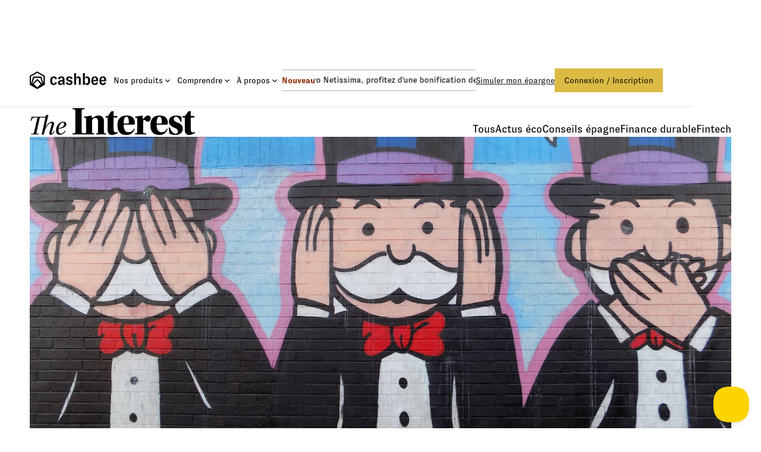

--- FILE ---
content_type: text/html
request_url: https://www.cashbee.fr/the-interest/apprendre-largent-aux-enfants
body_size: 28834
content:
<!DOCTYPE html><!-- Last Published: Wed Jan 21 2026 10:27:23 GMT+0000 (Coordinated Universal Time) --><html data-wf-domain="www.cashbee.fr" data-wf-page="67ed323d61560c126ae4a220" data-wf-site="67ed323d61560c126ae4a173" lang="fr-FR" data-wf-collection="67ed323d61560c126ae4a1d5" data-wf-item-slug="apprendre-largent-aux-enfants"><head><meta charset="utf-8"/><title>Comment enseigner la finance aux enfants : Astuces et outils pratiques</title><meta content="N&#x27;attendez pas que ça devienne un sujet qui fâche." name="description"/><meta content="Comment enseigner la finance aux enfants : Astuces et outils pratiques" property="og:title"/><meta content="N&#x27;attendez pas que ça devienne un sujet qui fâche." property="og:description"/><meta content="https://cdn.prod.website-files.com/67ed323d61560c126ae4a197/6807a2e92222ea0deb676913_67e428253a5886bbf12ac306_5ebabbe20dd16b64425dd922_photo-1587868579905-3c9800e065da.jpeg" property="og:image"/><meta content="Comment enseigner la finance aux enfants : Astuces et outils pratiques" property="twitter:title"/><meta content="N&#x27;attendez pas que ça devienne un sujet qui fâche." property="twitter:description"/><meta content="https://cdn.prod.website-files.com/67ed323d61560c126ae4a197/6807a2e92222ea0deb676913_67e428253a5886bbf12ac306_5ebabbe20dd16b64425dd922_photo-1587868579905-3c9800e065da.jpeg" property="twitter:image"/><meta property="og:type" content="website"/><meta content="summary_large_image" name="twitter:card"/><meta content="width=device-width, initial-scale=1" name="viewport"/><link href="https://cdn.prod.website-files.com/67ed323d61560c126ae4a173/css/cashbee-staging.shared.25c1dec6c.min.css" rel="stylesheet" type="text/css" integrity="sha384-JcHexsC2ih64dWcdxwWyrCNfq40O40f4IH0v86HkJ/knl46Rkq4pGFbyRekrgHLI" crossorigin="anonymous"/><link href="https://fonts.googleapis.com" rel="preconnect"/><link href="https://fonts.gstatic.com" rel="preconnect" crossorigin="anonymous"/><script src="https://ajax.googleapis.com/ajax/libs/webfont/1.6.26/webfont.js" type="text/javascript"></script><script type="text/javascript">WebFont.load({  google: {    families: ["Inter:regular,500"]  }});</script><script type="text/javascript">!function(o,c){var n=c.documentElement,t=" w-mod-";n.className+=t+"js",("ontouchstart"in o||o.DocumentTouch&&c instanceof DocumentTouch)&&(n.className+=t+"touch")}(window,document);</script><link href="https://cdn.prod.website-files.com/67ed323d61560c126ae4a173/680aad2d7f3baa8537e936f9_favicn.png" rel="shortcut icon" type="image/x-icon"/><link href="https://cdn.prod.website-files.com/67ed323d61560c126ae4a173/680aad314a4855ce89bf17bd_favicn256.ico" rel="apple-touch-icon"/><link href="https://www.cashbee.fr/the-interest/apprendre-largent-aux-enfants" rel="canonical"/><script src="https://www.google.com/recaptcha/api.js" type="text/javascript"></script><!-- Google Tag Manager
<script>(function(w,d,s,l,i){w[l]=w[l]||[];w[l].push({'gtm.start':
new Date().getTime(),event:'gtm.js'});var f=d.getElementsByTagName(s)[0],
j=d.createElement(s),dl=l!='dataLayer'?'&l='+l:'';j.async=true;j.src=
'https://www.googletagmanager.com/gtm.js?id='+i+dl;f.parentNode.insertBefore(j,f);
})(window,document,'script','dataLayer','GTM-5QJ3WHC');</script>
End Google Tag Manager -->

<!-- TrustBox script -->
<script type="text/javascript" src="//widget.trustpilot.com/bootstrap/v5/tp.widget.bootstrap.min.js" async></script>
<!-- End TrustBox script -->


<!--This is for Helpscout's beacon-->

<script type="text/javascript">!function (e, t, n) {
  function a() {
    var e = t.getElementsByTagName("script")[0], n = t.createElement("script");
    n.type = "text/javascript", n.async = !0, n.src = "https://beacon-v2.helpscout.net", e.parentNode.insertBefore(n, e)
  }

  if (e.Beacon = n = function (t, n, a) {
    e.Beacon.readyQueue.push({method: t, options: n, data: a})
  }, n.readyQueue = [], "complete" === t.readyState) return a();
  e.attachEvent ? e.attachEvent("onload", a) : e.addEventListener("load", a, !1)
}(window, document, window.Beacon || function () {
});
</script>

<script>
  const excluded_beacon_pages = ['/doc', '/webviews', '/tools/simulateur-standalone']
  const excluded_gtm_pages = ['/doc', '/web']
  if (excluded_gtm_pages.filter(path => window.location.pathname.match(path)).length == 0) {
    (function(w, d, s, l, i) {
    w[l] = w[l] || [];
    w[l].push({
        'gtm.start': new Date().getTime(),
        event: 'gtm.js'
    });
    var f = d.getElementsByTagName(s)[0],
        j = d.createElement(s),
        dl = l != 'dataLayer' ? '&l=' + l : '';
    j.async = true;
    j.src =
        'https://www.googletagmanager.com/gtm.js?id=' + i + dl;
    f.parentNode.insertBefore(j, f);
	})(window, document, 'script', 'dataLayer', 'GTM-5QJ3WHC')
    
  }
  if (excluded_beacon_pages.filter(path => window.location.pathname.match(path)).length == 0) {
  	window.Beacon('init', '570f8756-13fe-4937-ae51-e2438c82081c')
  }
</script>

<script>
function sendEventEmailSent() {
    for (const el of document.querySelectorAll('[email-event="true"]')) {
        if (el) {
            el.addEventListener("submit", function () {
                window.dataLayer.push({event: 'download_email_sent'});
            })
        }
    }
}

function sendSms(phone, oneLink) {
    const oneLinkParams = Object.fromEntries(
        new URLSearchParams(oneLink.search)
    );
    const request = {
        headers: {
            "Content-Type": "application/json",
            Accept: "application/json",
        },
        method: "POST",
        mode: "cors",
        body: JSON.stringify({
            phone: phone,
            conversion: oneLinkParams,
        }),
    };
    return fetch("https://api.cashbee.fr/www/v1/download_sms", request)
}

function addshareLink() {
    function shareLinkListener(baseUrl) {
        return function (event) {
            event.preventDefault();
            const url = window.location;
            window.open(baseUrl + encodeURIComponent(url));
        };
    }

    document
        .querySelectorAll('[data-twitter-share="true"]')
        .forEach(function (b) {
            b.addEventListener(
                "click",
                shareLinkListener("https://twitter.com/share?url=")
            );
        });
    document
        .querySelectorAll('[data-facebook-share="true"]')
        .forEach(function (b) {
            b.addEventListener(
                "click",
                shareLinkListener("https://www.facebook.com/sharer/sharer.php?u=")
            );
        });
    document
        .querySelectorAll('[data-linkedin-share="true"]')
        .forEach(function (b) {
            b.addEventListener(
                "click",
                shareLinkListener(
                    "https://www.linkedin.com/shareArticle?mini=true&url="
                )
            );
        });
    for (const el of document.querySelectorAll('[data-mailto="true"]')) {
        el.href = "mailto:hello@cashbee.fr";
    }
}

function storeLink(oneLink) {
    if (oneLink) {
        for (const el of document.querySelectorAll(".store-link")) {
            el.href = oneLink;
            el.addEventListener("click", function () {
                window.dataLayer.push({event: 'download_store_click'});
            });
        }
    }
}

//Script coming from https://support.appsflyer.com/hc/en-us/articles/360000677217-Mobile-landing-page-attribution-guide
//Returns the value of a parameter existing in the page's URL or ' ' if not exists.
function getParameterFromURL(name, url) {
    if (!url) url = window.location.href;
    name = name.replace(/[\[\]]/g, "\\$&");
    const regex = new RegExp("[?&]" + name + "(=([^&#]*)|&|#|$)"),
        results = regex.exec(url);
    if (!results) return null;
    if (!results[2]) return "";
    return decodeURIComponent(results[2].replace(/\+/g, " "));
}

function isAFLink() {
    return getParameterFromURL("af_redirect");
}

function isFacebook() {
    if (document.referrer && document.referrer !== "") {
        return document.referrer.toLowerCase().includes("facebook");
    } else {
        return false;
    }
}

// generateUrl returns the URL to use behind the iOS and Android "Download" buttons on a landing page, based on the source of the page visitor.
// By default these buttons should direct to the apps' pages on iTunes and Google Play.
// If these links should be kept with no change, generateUrl returns ' '.
// Otherwise, generateUrl returns the URL to be used under BOTH buttons (a single app download button could also be used in this case).
// Parameters: isDebug - if true, alerts are issued for each of the cases, otherwise not.
function generateUrl(campaign, pid) {
    const oneLinkURL = "https://cashbee.onelink.me/B4qh"; // **** Replace with your own basic OneLink URL ****
    let finalURL = "";
    let partnerIDParam = "?pid=";
    let campaignValue = campaign;
    if (!campaign) {
        if (getParameterFromURL("af_c")) {
            campaignValue = getParameterFromURL("af_c");
        } else if (getParameterFromURL("utm_campaign")) {
            campaignValue = getParameterFromURL("utm_campaign");
        } else {
            campaignValue = "unknown";
        }
    }
    let campaignParam = "&c=";
    let gclidParam = "&af_sub1=";
    const gclidValue = getParameterFromURL("gclid");
    let kwParam = "";
    let kwValue = getParameterFromURL("utm_term");
    let adsetParam = "&af_adset=";
    let adsetValue = getParameterFromURL("adset");
    let adParam = "&af_ad=";
    let adValue = getParameterFromURL("utm_content");
    let channelParam = "&af_channel=";
    let pidValue = pid;
    if (kwValue) {
        kwParam += "&af_keywords=";
        kwParam += kwValue;
    }
    if (getParameterFromURL("utm_medium")) {
        channelParam += getParameterFromURL("utm_medium");
    }
    if (getParameterFromURL("af_pid")) {
        pidValue = getParameterFromURL("af_pid");
    } else if (getParameterFromURL("utm_source")) {
        pidValue = getParameterFromURL("utm_source");
    }
    // User was redirected using af_r parameter on an AppsFlyer attribution link
    if (isAFLink()) {
        return; // in this case, the original store links in the install buttons stay the same
    }
    if (gclidValue) {
        // Google Ads
        if (adValue) adParam = "&af_ad_id=" + adValue;
        if (adsetValue) adsetParam = "&af_adset_id=" + adsetValue;
        partnerIDParam += "google_lp";
        campaignParam += campaignValue;
        gclidParam += gclidValue;
        finalURL =
            oneLinkURL +
            partnerIDParam +
            campaignParam +
            gclidParam +
            kwParam +
            adParam +
            adsetParam;
        return new URL(finalURL);
    } else if (pidValue) {
        // Other SRNs and custom networks
        if (adValue) adParam += adValue;
        if (adsetValue) adsetParam += adsetValue;
        campaignParam += campaignValue;
        partnerIDParam += pidValue;
        finalURL =
            oneLinkURL +
            partnerIDParam +
            campaignParam +
            adsetParam +
            channelParam +
            kwParam +
            adParam;
        return new URL(finalURL);
    } else if (!isFacebook()) {
        // organic user
        if (adValue) adParam += adValue;
        if (adsetValue) adsetParam += adsetValue;
        partnerIDParam += "website"; //**** Replace value if you wish organic users to be attributed to another media source than 'website' ****
        finalURL =
            oneLinkURL +
            partnerIDParam +
            campaignParam +
            adsetParam +
            channelParam +
            kwParam +
            adParam;
        return new URL(finalURL);
    } else {
        // Facebook is already tracked
        return new URL(oneLinkURL);
    }
}

function getOneLink(campaign, pid) {
    let {oneLink, expiryDate} = JSON.parse(
        localStorage.getItem("attrib") || "{}"
    );
    if (!oneLink || Date.now() > expiryDate) {
        oneLink = generateUrl(campaign, pid);
        expiryDate = Date.now() + 7 * 24 * 3600 * 1000;
        localStorage.setItem("attrib", JSON.stringify({oneLink, expiryDate}));
    }
    return oneLink;
}

function onloadCurry(campaign, pid) {
    return function () {
        addshareLink();
        sendEventEmailSent();
        const oneLink = new URL(getOneLink(campaign, pid));
        storeLink(oneLink);
        for (const form of document.querySelectorAll('.w-form')) {
            if (form) {
                const smsForm = form.querySelector('[id="wf-form-Twillio-Form"]');
                if (smsForm) {
                    const successNode = form.querySelector('[id="phone-success"]')
                    const errorNode = form.querySelector('[id="phone-error"]')
                    const phoneInput = smsForm.querySelector('[data-sms="true"]')
                    if (phoneInput) {
                        phoneInput.addEventListener("keyup", function (event) {
                            let position = phoneInput.selectionStart;
                            const previousText = phoneInput.value;
                            phoneInput.value = phoneInput.value
                                .replace(/\D/g, '')
                                .replace(/(\d{2})(?=\d)/g, '$1 ')
                                .substring(0, 14)
                                .toLocaleString();
                            if(previousText !== phoneInput.value) position++;
                            phoneInput.setSelectionRange(position, position);
                            successNode.style.display = "none";
                            errorNode.style.display = "none";
                        });
                    }
                    const submitButton = smsForm.querySelector('[data-getlink="true"]');
                    submitButton
                        .addEventListener("click", function (event) {
                            event.preventDefault();
                            const phone = smsForm.querySelector('[data-name="Phone"]').value;
                            if (phone.length === 14) {
                                const submitLabel = submitButton.value;
                                submitButton.disabled = true;
                                submitButton.value = submitButton.dataset.wait
                                sendSms(phone, oneLink).then(response => {
                                    if (response.ok) {
                                        window.dataLayer.push({event: 'download_sms_sent'});
                                        smsForm.style.display = "none";
                                        successNode.style.display = "flex";
                                        errorNode.style.display = "none";
                                    } else {
                                        successNode.style.display = "none";
                                        errorNode.style.display = "flex";
                                    }
                                }).finally(() => {
                                    submitButton.disabled = false;
                                    submitButton.value = submitLabel;
                                });
                            }
                        });
                }
            }
        }
    }
}

//script for custom landing page if path contains page
let urlPath = window.location.pathname.split("/");
	window.onload = urlPath[1] === "page" ? onloadCurry(urlPath[2],                                                    	urlPath[1]) : urlPath[1] !== "referral" ? onloadCurry(null, null) : null;
</script>

<!-- This is CSS to remove scrollbars -->
<style> 
  .left { -ms-overflow-style: none; // IE 10+ overflow: -moz-scrollbars-none; // Firefox } .left::-webkit-scrollbar { display: none; // Safari and Chrome } 
</style>

<!-- Finsweet script Table of Contents -->
<script defer src="https://cdn.jsdelivr.net/npm/@finsweet/attributes-toc@1/toc.js"></script>
<!-- [Attributes by Finsweet] CMS Load -->
<script async src="https://cdn.jsdelivr.net/npm/@finsweet/attributes-cmsload@1/cmsload.js"></script>
<script defer src="https://cdn.jsdelivr.net/npm/@finsweet/attributes-richtext@1/richtext.js"></script></head><body><div class="page-wrapper"><div class="global-styles w-embed"><style>

/* Make text look crisper and more legible in all browsers */
body {
  -webkit-font-smoothing: antialiased;
  -moz-osx-font-smoothing: grayscale;
  font-smoothing: antialiased;
  text-rendering: optimizeLegibility;
}

/* Focus state style for keyboard navigation for the focusable elements */
*[tabindex]:focus-visible,
  input[type="file"]:focus-visible {
   outline: 0.125rem solid #4d65ff;
   outline-offset: 0.125rem;
}

/* Set color style to inherit */
.inherit-color * {
    color: inherit;
}

/* Get rid of top margin on first element in any rich text element */
.w-richtext > :not(div):first-child, .w-richtext > div:first-child > :first-child {
  margin-top: 0 !important;
}

/* Get rid of bottom margin on last element in any rich text element */
.w-richtext>:last-child, .w-richtext ol li:last-child, .w-richtext ul li:last-child {
	margin-bottom: 0 !important;
}


/* Make sure containers never lose their center alignment */
.container-medium,.container-small, .container-large {
	margin-right: auto !important;
  margin-left: auto !important;
}

/* 
Make the following elements inherit typography styles from the parent and not have hardcoded values. 
Important: You will not be able to style for example "All Links" in Designer with this CSS applied.
Uncomment this CSS to use it in the project. Leave this message for future hand-off.
*/
/*
a,
.w-input,
.w-select,
.w-tab-link,
.w-nav-link,
.w-dropdown-btn,
.w-dropdown-toggle,
.w-dropdown-link {
  color: inherit;
  text-decoration: inherit;
  font-size: inherit;
}
*/

/* Apply "..." after 4 lines of text */
.text-style-4lines {
	display: -webkit-box;
	overflow: hidden;
	-webkit-line-clamp: 4;
	-webkit-box-orient: vertical;
}

/* Apply "..." after 3 lines of text */
.text-style-3lines {
	display: -webkit-box;
	overflow: hidden;
	-webkit-line-clamp: 3;
	-webkit-box-orient: vertical;
}

/* Apply "..." after 2 lines of text */
.text-style-2lines {
	display: -webkit-box;
	overflow: hidden;
	-webkit-line-clamp: 2;
	-webkit-box-orient: vertical;
}

/* Adds inline flex display */
.display-inlineflex {
  display: inline-flex;
}

/* These classes are never overwritten */
.hide {
  display: none !important;
}

@media screen and (max-width: 991px) {
    .hide, .hide-tablet {
        display: none !important;
    }
}
  @media screen and (max-width: 767px) {
    .hide-mobile-landscape{
      display: none !important;
    }
}
  @media screen and (max-width: 479px) {
    .hide-mobile{
      display: none !important;
    }
}
 
.margin-0 {
  margin: 0rem !important;
}
  
.padding-0 {
  padding: 0rem !important;
}

.spacing-clean {
padding: 0rem !important;
margin: 0rem !important;
}

.margin-top {
  margin-right: 0rem !important;
  margin-bottom: 0rem !important;
  margin-left: 0rem !important;
}

.padding-top {
  padding-right: 0rem !important;
  padding-bottom: 0rem !important;
  padding-left: 0rem !important;
}
  
.margin-right {
  margin-top: 0rem !important;
  margin-bottom: 0rem !important;
  margin-left: 0rem !important;
}

.padding-right {
  padding-top: 0rem !important;
  padding-bottom: 0rem !important;
  padding-left: 0rem !important;
}

.margin-bottom {
  margin-top: 0rem !important;
  margin-right: 0rem !important;
  margin-left: 0rem !important;
}

.padding-bottom {
  padding-top: 0rem !important;
  padding-right: 0rem !important;
  padding-left: 0rem !important;
}

.margin-left {
  margin-top: 0rem !important;
  margin-right: 0rem !important;
  margin-bottom: 0rem !important;
}
  
.padding-left {
  padding-top: 0rem !important;
  padding-right: 0rem !important;
  padding-bottom: 0rem !important;
}
  
.margin-horizontal {
  margin-top: 0rem !important;
  margin-bottom: 0rem !important;
}

.padding-horizontal {
  padding-top: 0rem !important;
  padding-bottom: 0rem !important;
}

.margin-vertical {
  margin-right: 0rem !important;
  margin-left: 0rem !important;
}
  
.padding-vertical {
  padding-right: 0rem !important;
  padding-left: 0rem !important;
}

ul .paragraph {
  display: list-item !important;
}

</style></div><div data-wf--navbar--variant="base" data-animation="default" data-collapse="medium" data-duration="500" data-easing="ease" data-easing2="ease" role="banner" class="navbar w-nav"><div class="navbar-container"><a href="/" class="navbar-logo-link mobile w-nav-brand"><img loading="lazy" src="https://cdn.prod.website-files.com/67ed323d61560c126ae4a173/67ed323d61560c126ae4a208_cashbee-logo-mobile.svg" alt="" class="navbar-logo"/></a><nav role="navigation" class="navbar-menu-wrapper w-nav-menu"><div class="navbar-menu"><div class="code-embed-4 w-embed w-script"><script>
  document.addEventListener("DOMContentLoaded", function() {
    // Vérifie si on est en Tablet ou plus petit (<= 991px)
    if (window.innerWidth <= 991) {
      const menu = document.querySelector(".navbar-menu"); // ton menu burger
      if (!menu) return;

      const tabs = menu.querySelectorAll(".navbar-tab-link"); // tes tabs à l'intérieur

      tabs.forEach(tab => {
        tab.addEventListener("click", function(e) {
          e.stopPropagation(); // empêche Webflow de fermer le menu
        });
      });
    }
  });
</script></div><div class="navbar-menu-left-wrapper"><a href="/" class="navbar-logo-link desktop w-nav-brand"><img loading="lazy" src="https://cdn.prod.website-files.com/67ed323d61560c126ae4a173/67ed323d61560c126ae4a1da_cashbee-logo.svg" alt="Logo cashbee, lien vers la page d&#x27;accueil." class="navbar-logo"/></a><div class="navbar-menu-dropdowns"><div data-delay="0" data-hover="true" class="navbar-dropdown w-dropdown"><div class="navbar-dropdown-link w-dropdown-toggle"><div class="paragraph text-black">Nos produits</div><img loading="lazy" src="https://cdn.prod.website-files.com/67ed323d61560c126ae4a173/67ed323d61560c126ae4a1db_navbar-dropdown-icon.svg" alt="" class="navbar-dropdown-icon"/><div class="navbar-hover-helper"></div></div><nav class="navbar-tabs-wrapper w-dropdown-list"><div data-current="Tab 1" data-easing="ease" data-duration-in="300" data-duration-out="100" class="newmenu-container w-tabs"><div id="w-node-_21a4f33e-4d49-a404-6527-20366ff0c6fa-2d9541c4" class="newmenu-tab-container w-tab-menu"><a data-w-tab="Tab 1" class="newmenu-tab w-inline-block w-tab-link w--current"><div class="paragraph medium color-current">Assurance Vie</div><img loading="lazy" src="https://cdn.prod.website-files.com/67ed323d61560c126ae4a173/67ed323d61560c126ae4a1a4_arrow-right.png" alt="" class="pack-item-arrow"/></a><a data-w-tab="Tab 2" class="newmenu-tab w-inline-block w-tab-link"><div class="paragraph medium color-current">Livret</div><img loading="lazy" src="https://cdn.prod.website-files.com/67ed323d61560c126ae4a173/67ed323d61560c126ae4a1a4_arrow-right.png" alt="" class="pack-item-arrow"/></a><a data-w-tab="Tab 3" class="newmenu-tab w-inline-block w-tab-link"><div class="paragraph medium color-current">Plan Épargne Retraite (PER)</div><img loading="lazy" src="https://cdn.prod.website-files.com/67ed323d61560c126ae4a173/67ed323d61560c126ae4a1a4_arrow-right.png" alt="" class="pack-item-arrow"/></a><a data-w-tab="Tab 4" class="newmenu-tab w-inline-block w-tab-link"><div class="paragraph medium color-current">Immobilier (SCPI)</div><img loading="lazy" src="https://cdn.prod.website-files.com/67ed323d61560c126ae4a173/67ed323d61560c126ae4a1a4_arrow-right.png" alt="" class="pack-item-arrow"/></a><a data-w-tab="Tab 5" class="newmenu-tab w-inline-block w-tab-link"><div class="paragraph medium">Cashbee Patrimoine</div><img loading="lazy" src="https://cdn.prod.website-files.com/67ed323d61560c126ae4a173/67ed323d61560c126ae4a1a4_arrow-right.png" alt="" class="pack-item-arrow"/></a><a data-w-tab="Tab 6" class="newmenu-tab w-inline-block w-tab-link"><div class="paragraph medium color-current">Cashbee Pro</div><img loading="lazy" src="https://cdn.prod.website-files.com/67ed323d61560c126ae4a173/67ed323d61560c126ae4a1a4_arrow-right.png" alt="" class="pack-item-arrow"/></a></div><div id="w-node-_21a4f33e-4d49-a404-6527-20366ff0c713-2d9541c4" class="w-tab-content"><div data-w-tab="Tab 1" class="newmenu-tab-wrapper w-tab-pane w--tab-active"><div class="w-layout-grid newmenu-content-grid"><div id="w-node-_1b47f705-9b04-0cc6-9f11-eee3f88f5c14-f88f5c13" class="w-layout-vflex newmenu-column"><div class="heading-5">Épargner prudemment</div><div class="w-layout-vflex newmenu-product-list"><a href="/netissima" class="navbar-subdropdown-item w-inline-block"><img loading="lazy" src="https://cdn.prod.website-files.com/67ed323d61560c126ae4a173/67ed323d61560c126ae4a1de_f09d5fc143b91a737ea0fdb1c1056327_fonds-euros-netissima.svg" alt="" class="navbar-subdropdown-item-icon"/><div class="navbar-subdropdown-item-container"><div class="navbar-subdropdown-item-content"><div class="w-layout-hflex flex-block-3"><p class="paragraph medium">Fonds Euros Netissima</p><div class="navbar-subdropdown-bonus"><div class="paragraph extra-small">Bonus</div></div></div><p class="paragraph text-gray-700">Le fonds Euros accessible et liquide, à capital garanti.</p></div></div></a><a href="/monetaire" class="navbar-subdropdown-item w-inline-block"><img loading="lazy" src="https://cdn.prod.website-files.com/67ed323d61560c126ae4a173/67ed323d61560c126ae4a1e2_a5ff8ba4a28b999a6a95113ce11ad34e_monetaire.svg" alt="" class="navbar-subdropdown-item-icon"/><div class="navbar-subdropdown-item-content"><p class="paragraph medium">Fonds Monétaire</p><p class="paragraph text-gray-700">Faites travailler vos liquidités en attendant d’autres alternatives d’investissement.</p></div></a></div></div><div class="w-layout-vflex newmenu-column"><div class="heading-5">Investir</div><div class="w-layout-vflex newmenu-product-list"><a href="/assurance-vie/fonds-etf" class="navbar-subdropdown-item w-inline-block"><img loading="lazy" src="https://cdn.prod.website-files.com/67ed323d61560c126ae4a173/68c28a8768529b8fd8128335_1687fbaa40524bc25238d8f0799e552e_ETFs.svg" alt="" class="navbar-subdropdown-item-icon"/><div class="navbar-subdropdown-item-content"><p class="paragraph medium">Fonds d&#x27;ETF</p><p class="paragraph text-gray-700">Investissez, selon votre profil, dans un fonds composé d’ETF.</p></div></a><a href="/actions-regionales" class="navbar-subdropdown-item w-inline-block"><img loading="lazy" src="https://cdn.prod.website-files.com/67ed323d61560c126ae4a173/67ed323d61560c126ae4a1e6_95a23b4d5f06568af13563ad12f6db9b_monde.svg" alt="" class="navbar-subdropdown-item-icon"/><div class="navbar-subdropdown-item-content"><p class="paragraph medium">Actions Régionales</p><p class="paragraph text-gray-700">Investissez dans les entreprises à l’échelle mondiale, européenne, asiatique ou américaine.</p></div></a><a href="/actions-thematiques" class="navbar-subdropdown-item w-inline-block"><img loading="lazy" src="https://cdn.prod.website-files.com/67ed323d61560c126ae4a173/67ed323d61560c126ae4a1e3_61b1d3994011ca1f57f0f92c4e40f6d9_tech-ia.svg" alt="" class="navbar-subdropdown-item-icon"/><div class="navbar-subdropdown-item-content"><p class="paragraph medium">Actions Thématiques</p><p class="paragraph text-gray-700">Soutenez l’innovation technologique et la transition énergétique.</p></div></a><a href="/fonds-obligataires" class="navbar-subdropdown-item w-inline-block"><img loading="lazy" src="https://cdn.prod.website-files.com/67ed323d61560c126ae4a173/67ed323d61560c126ae4a1e5_9c9e0260931256bd7995ebe8cdfcc14b_fonds-obligataires.svg" alt="" class="navbar-subdropdown-item-icon"/><div class="navbar-subdropdown-item-content"><p class="paragraph medium">Fonds Obligataires</p><p class="paragraph text-gray-700">Sécurisez votre épargne avec des fonds obligataires datés ou flexibles.</p></div></a><a href="/pilote-auto" class="navbar-subdropdown-item w-inline-block"><img loading="lazy" src="https://cdn.prod.website-files.com/67ed323d61560c126ae4a173/67ed323d61560c126ae4a1fc_b6889c365d37534251981418e320aa9c_pilote-auto.svg" alt="" class="navbar-subdropdown-item-icon"/><div class="navbar-subdropdown-item-content"><p class="paragraph medium">Gestion Pilotée</p><p class="paragraph text-gray-700">Une assurance vie responsable, gérée pour vous par des spécialistes.</p></div></a></div></div><div class="w-layout-vflex newmenu-column"><div class="heading-5">Placements alternatifs</div><div class="w-layout-vflex newmenu-product-list"><a href="/produits-structures" class="navbar-subdropdown-item w-inline-block"><img loading="lazy" src="https://cdn.prod.website-files.com/67ed323d61560c126ae4a173/67ed323d61560c126ae4a1e1_onyx-main.svg" alt="" class="navbar-subdropdown-item-icon"/><div class="navbar-subdropdown-item-content"><p class="paragraph medium">Produits Structurés</p><p class="paragraph text-gray-700">Des produits structurés offrant une protection du capital et visant un rendement attractif.</p></div></a><a href="/or-et-mat-prem" class="navbar-subdropdown-item w-inline-block"><img loading="lazy" src="https://cdn.prod.website-files.com/67ed323d61560c126ae4a173/67ed323d61560c126ae4a1dc_b85e84f45b320cd9a97771b2a484c2cf_or-et-mat-prem.svg" alt="" class="navbar-subdropdown-item-icon"/><div class="navbar-subdropdown-item-content"><p class="paragraph medium">Or &amp; Matières Premières</p><p class="paragraph text-gray-700">Fonds ciblant les activités d’extraction de métaux précieux et de combustibles.</p></div></a><a href="/fonds-infrastructures" class="navbar-subdropdown-item w-inline-block"><img loading="lazy" src="https://cdn.prod.website-files.com/67ed323d61560c126ae4a173/67ed323d61560c126ae4a1dd_b57dd37f060035451243ab5752b77974_infrastructure.svg" alt="" class="navbar-subdropdown-item-icon"/><div class="navbar-subdropdown-item-content"><p class="paragraph medium">Fonds Infrastructures</p><p class="paragraph text-gray-700">Misez sur les entreprises impliquées dans les projets d’infrastructure à travers le monde.</p></div></a></div></div></div></div><div data-w-tab="Tab 2" class="w-tab-pane"><div class="w-layout-grid newmenu-content-grid"><div id="w-node-_1ee83f52-1361-4860-de92-4b3486862a8d-86862a8c" class="w-layout-vflex newmenu-column"><div class="heading-5 hidde-tablet">Livret d&#x27;épargne</div><div class="w-layout-vflex newmenu-product-list"><a href="/livret-cashbee" class="navbar-subdropdown-item w-inline-block"><img loading="lazy" src="https://cdn.prod.website-files.com/67ed323d61560c126ae4a173/67ed323d61560c126ae4a1e0_2b81de97267b66c7bd0444c05947db7b_livret-cashbee.svg" alt="" class="navbar-subdropdown-item-icon"/><div class="navbar-subdropdown-item-content"><p class="paragraph medium">Livret Cashbee</p><p class="paragraph text-gray-700">Un compte rémunéré 3% les 2 premiers mois. Sans risque de perte en capital.</p></div></a></div></div><div id="w-node-c54998f1-81e1-ac96-5b7f-ef0510c73434-86862a8c" class="w-layout-vflex newmenu-column placeholder"></div><div id="w-node-_1ee83f52-1361-4860-de92-4b3486862a98-86862a8c" class="w-layout-vflex banner-offer-small color-livret-full hidde-tablet"><div class="paragraph large text-center">Offre de bienvenue</div><div class="heading-2 text-center">3%</div><div class="paragraph text-center">Taux annuel brut bonifié les 2 premiers mois*</div></div></div></div><div data-w-tab="Tab 3" class="w-tab-pane"><div class="w-layout-grid newmenu-content-grid"><div id="w-node-c691cd30-50b9-38b3-3248-5ec55d4908cb-5d4908ca" class="w-layout-vflex newmenu-column"><div class="heading-5 hidde-tablet">Préparer sa retraite</div><div class="w-layout-vflex newmenu-product-list"><a href="/plan-epargne-retraite" class="navbar-subdropdown-item w-inline-block"><img loading="lazy" src="https://cdn.prod.website-files.com/67ed323d61560c126ae4a173/67ed323d61560c126ae4a1e7_1b79ef6f731428cd7948d086c14a7e8a_plan-epargne-retraite-per.svg" alt="" class="navbar-subdropdown-item-icon"/><div class="navbar-subdropdown-item-content"><p class="paragraph medium">PER - Gestion Pilotée</p><p class="paragraph text-gray-700">Épargnez pour votre retraite en réduisant votre impôt sur le revenu.</p></div></a><a href="/plan-epargne-retraite" class="navbar-subdropdown-item w-inline-block"><img loading="lazy" src="https://cdn.prod.website-files.com/67ed323d61560c126ae4a173/68dbeaed856512c918318795_PER%20-%20Libre.svg" alt="" class="navbar-subdropdown-item-icon"/><div class="navbar-subdropdown-item-content"><p class="paragraph medium">PER - Gestion Libre</p><p class="paragraph text-gray-700">Bonifiez votre retraite, tout en réduisant vos impôts.</p></div></a><a href="/transferer-son-per" class="navbar-subdropdown-item w-inline-block"><img loading="lazy" src="https://cdn.prod.website-files.com/67ed323d61560c126ae4a173/68b996eecb1a4433f9a4761c_PER%20-%20Transfert.svg" alt="" class="navbar-subdropdown-item-icon"/><div class="navbar-subdropdown-item-content"><p class="paragraph medium">Transfert de PER</p><p class="paragraph text-gray-700">Transférer son PER, pour choisir le meilleur.</p></div></a></div></div><div id="w-node-_49683f37-5ac2-c60f-729f-06439afd0362-5d4908ca" class="w-layout-vflex newmenu-column placeholder"></div><div id="w-node-c691cd30-50b9-38b3-3248-5ec55d4908e4-5d4908ca" class="newmenu-column hidde-tablet"><div class="w-layout-vflex banner-offer-small color-per-full"><div class="paragraph large text-center">Offre de bienvenue</div><div class="w-layout-vflex flex-block-2"><div class="paragraph extra-small">jusqu&#x27;à</div><div class="heading-2 text-center">400€</div></div><div class="paragraph text-center">Offerts pour toute adhésion au PER Cashbee*</div></div></div></div></div><div data-w-tab="Tab 4" class="w-tab-pane"><div id="w-node-_0761a32b-a6b0-d3af-8c28-33b70bb9d961-0bb9d961" class="w-layout-grid newmenu-content-grid"><div id="w-node-_0761a32b-a6b0-d3af-8c28-33b70bb9d962-0bb9d961" class="w-layout-vflex newmenu-column"><div class="heading-5 hidde-tablet">Investir en immobilier</div><div class="w-layout-vflex newmenu-product-list _2-columns"><a href="/scpi" class="navbar-subdropdown-item w-inline-block"><img loading="lazy" src="https://cdn.prod.website-files.com/67ed323d61560c126ae4a173/67ed323d61560c126ae4a1e4_efed931fb0c8cb49ad8e1ec18507badb_immobilier-scpi.svg" alt="" class="navbar-subdropdown-item-icon"/><div class="navbar-subdropdown-item-content"><p class="paragraph medium">Eden</p><p class="paragraph text-gray-700">Investissement en métropoles européennes hors France.<br/></p></div></a><a href="/scpi" class="navbar-subdropdown-item w-inline-block"><img loading="lazy" src="https://cdn.prod.website-files.com/67ed323d61560c126ae4a173/67ed323d61560c126ae4a1e4_efed931fb0c8cb49ad8e1ec18507badb_immobilier-scpi.svg" alt="" class="navbar-subdropdown-item-icon"/><div class="navbar-subdropdown-item-content"><p class="paragraph medium">Epargne Pierre Europe 2</p><p class="paragraph text-gray-700">Investissements dynamique en métropole européenne.<br/></p></div></a><a href="/scpi" class="navbar-subdropdown-item w-inline-block"><img loading="lazy" src="https://cdn.prod.website-files.com/67ed323d61560c126ae4a173/67ed323d61560c126ae4a1e4_efed931fb0c8cb49ad8e1ec18507badb_immobilier-scpi.svg" alt="" class="navbar-subdropdown-item-icon"/><div class="navbar-subdropdown-item-content"><p class="paragraph medium">Comète (mondiale)</p><p class="paragraph text-gray-700">Investissements diversifiés mondiale.<br/></p></div></a><a href="/scpi" class="navbar-subdropdown-item w-inline-block"><img loading="lazy" src="https://cdn.prod.website-files.com/67ed323d61560c126ae4a173/67ed323d61560c126ae4a1e4_efed931fb0c8cb49ad8e1ec18507badb_immobilier-scpi.svg" alt="" class="navbar-subdropdown-item-icon"/><div class="navbar-subdropdown-item-content"><p class="paragraph medium">Remake Live</p><p class="paragraph text-gray-700">Investissements thématiques (ESG).<br/></p></div></a><a href="/scpi" class="navbar-subdropdown-item w-inline-block"><img loading="lazy" src="https://cdn.prod.website-files.com/67ed323d61560c126ae4a173/67ed323d61560c126ae4a1e4_efed931fb0c8cb49ad8e1ec18507badb_immobilier-scpi.svg" alt="" class="navbar-subdropdown-item-icon"/><div class="navbar-subdropdown-item-content"><p class="paragraph medium">Coeur d’Europe</p><p class="paragraph text-gray-700">Commerces européens stratégiques.<br/></p></div></a><a href="/scpi" class="navbar-subdropdown-item w-inline-block"><img loading="lazy" src="https://cdn.prod.website-files.com/67ed323d61560c126ae4a173/67ed323d61560c126ae4a1e4_efed931fb0c8cb49ad8e1ec18507badb_immobilier-scpi.svg" alt="" class="navbar-subdropdown-item-icon"/><div class="navbar-subdropdown-item-content"><p class="paragraph medium">Wemo</p><p class="paragraph text-gray-700">Investissements dans l&#x27;immobilier neuf.<br/></p></div></a><a href="/scpi" class="navbar-subdropdown-item w-inline-block"><img loading="lazy" src="https://cdn.prod.website-files.com/67ed323d61560c126ae4a173/67ed323d61560c126ae4a1e4_efed931fb0c8cb49ad8e1ec18507badb_immobilier-scpi.svg" alt="" class="navbar-subdropdown-item-icon"/><div class="navbar-subdropdown-item-content"><p class="paragraph medium">Transition Europe</p><p class="paragraph text-gray-700">Immobilier vert et durable.<br/></p></div></a><a href="/scpi" class="navbar-subdropdown-item w-inline-block"><img loading="lazy" src="https://cdn.prod.website-files.com/67ed323d61560c126ae4a173/67ed323d61560c126ae4a1e4_efed931fb0c8cb49ad8e1ec18507badb_immobilier-scpi.svg" alt="" class="navbar-subdropdown-item-icon"/><div class="navbar-subdropdown-item-content"><p class="paragraph medium">Corum Origins</p><p class="paragraph text-gray-700">Investissements 100% zone euro.<br/></p></div></a></div></div><div id="w-node-_654959f2-02f9-5b17-a09d-3a25ed88c06f-0bb9d961" class="w-layout-vflex newmenu-column"><div id="w-node-_03f0cf43-2e96-8f3f-6fe7-6e60a8100019-a8100019" class="w-layout-vflex banner-conseiller-small"><img src="https://cdn.prod.website-files.com/67ed323d61560c126ae4a173/68dbefd13b5a6dc364e1f997_Conseillers.png" loading="lazy" alt="" class="image-33"/><div class="paragraph text-center">Un accompagnement personnalisé, par nos conseillers patrimoniaux</div><a href="https://im3b5tp4xjf.typeform.com/to/bMBDedqG?utm_source=website&amp;utm_medium=web&amp;utm_campaign=echange-cashbee" target="_blank" class="small-button grey w-button">Contacter un conseiller</a></div></div></div></div><div data-w-tab="Tab 5" class="w-tab-pane"><div id="w-node-daccb75f-8d91-d269-f861-fb602b5b6225-2b5b6225" class="w-layout-grid newmenu-content-grid"><div id="w-node-daccb75f-8d91-d269-f861-fb602b5b6226-2b5b6225" class="w-layout-vflex newmenu-column"><div class="heading-5 hidde-tablet">Accéder à des investissements exclusifs</div><div class="w-layout-vflex newmenu-product-list _2-columns"><a href="/patrimoine/private-equity" class="navbar-subdropdown-item w-inline-block"><img loading="lazy" src="https://cdn.prod.website-files.com/67ed323d61560c126ae4a173/687d275ca4adca986bc5ffb4_e90d131189b7c83b0ed2b26b479229a2_Private%20Equity.svg" alt="" class="navbar-subdropdown-item-icon"/><div class="navbar-subdropdown-item-content"><p class="paragraph medium">Private Equity</p><p class="paragraph text-gray-700">Investissez dans des entreprises non-cotées afin de financer leur croissance.</p></div></a><a href="/patrimoine/dette-privee" class="navbar-subdropdown-item w-inline-block"><img loading="lazy" src="https://cdn.prod.website-files.com/67ed323d61560c126ae4a173/68a322c396d142eee3e07f12_Dette%20Prive%CC%81e.svg" alt="" class="navbar-subdropdown-item-icon"/><div class="navbar-subdropdown-item-content"><p class="paragraph medium">Dette Privée</p><p class="paragraph text-gray-700">Investissez dans trois fonds iconiques dans le domaine de la dette privée.</p></div></a><a href="/patrimoine/art" class="navbar-subdropdown-item w-inline-block"><img loading="lazy" src="https://cdn.prod.website-files.com/67ed323d61560c126ae4a173/68b1a479b5c7c85ba6b0af8a_Art.svg" alt="" class="navbar-subdropdown-item-icon"/><div class="navbar-subdropdown-item-content"><p class="paragraph medium">Investissements dans l’Art</p><p class="paragraph text-gray-700">Picasso, Klein, et/ou Warhol : devenez co-propriétaire d’œuvres d&#x27;artistes iconiques.</p></div></a><a href="/patrimoine/fonds-wind" class="navbar-subdropdown-item w-inline-block"><img loading="lazy" src="https://cdn.prod.website-files.com/67ed323d61560c126ae4a173/68d1313f61daeb554c61476f_Wind.svg" alt="" class="navbar-subdropdown-item-icon"/><div class="navbar-subdropdown-item-content"><p class="paragraph medium">Fonds Technologies Souveraines</p><p class="paragraph text-gray-700">Profitez d’une déduction fiscale tout en visant des rendements significatifs.</p></div></a><div><a href="#" class="navbar-subdropdown-item w-inline-block"><img loading="lazy" src="https://cdn.prod.website-files.com/67ed323d61560c126ae4a173/680a1fb6d6ce0d5d3549dd8e_Pyrite-1.svg" alt="" class="navbar-subdropdown-item-icon"/><div class="navbar-subdropdown-item-content"><p class="paragraph medium">Produits Structurés Dédiés</p><p class="paragraph text-gray-700">Construisons ensemble un produit structuré rien que pour vous.</p></div></a></div><div><a href="#" class="navbar-subdropdown-item w-inline-block"><img loading="lazy" src="https://cdn.prod.website-files.com/67ed323d61560c126ae4a173/67ed323d61560c126ae4a1e4_efed931fb0c8cb49ad8e1ec18507badb_immobilier-scpi.svg" alt="" class="navbar-subdropdown-item-icon"/><div class="navbar-subdropdown-item-content"><p class="paragraph medium">Immobilier sur Mesure</p><p class="paragraph text-gray-700">Optimisez vos investissement en, à travers des SCPI triées sur le volet.</p></div></a></div></div></div><div id="w-node-_72753a9e-133f-24dc-d125-0763b798c271-2b5b6225" class="w-layout-vflex newmenu-column"><div id="w-node-_03f0cf43-2e96-8f3f-6fe7-6e60a8100019-a8100019" class="w-layout-vflex banner-conseiller-small"><img src="https://cdn.prod.website-files.com/67ed323d61560c126ae4a173/68dbefd13b5a6dc364e1f997_Conseillers.png" loading="lazy" alt="" class="image-33"/><div class="paragraph text-center">Un accompagnement personnalisé, par nos conseillers patrimoniaux</div><a href="https://im3b5tp4xjf.typeform.com/to/bMBDedqG?utm_source=website&amp;utm_medium=web&amp;utm_campaign=echange-cashbee" target="_blank" class="small-button grey w-button">Contacter un conseiller</a></div></div></div></div><div data-w-tab="Tab 6" class="w-tab-pane"><div class="w-layout-grid newmenu-content-grid"><div id="w-node-ba091c3c-6fe7-22e5-6b17-9c8238c70848-38c70847" class="w-layout-vflex newmenu-column"><div class="heading-5 hidde-tablet">Placer sa trésorerie d’entreprise</div><div class="w-layout-vflex newmenu-product-list"><a href="/cashbee-pro" class="navbar-subdropdown-item w-inline-block"><img loading="lazy" src="https://cdn.prod.website-files.com/67ed323d61560c126ae4a173/67ed323d61560c126ae4a1df_1c0f2479825680c70f480d9ea1cf8315_cashbee-pro.svg" alt="" class="navbar-subdropdown-item-icon"/><div class="navbar-subdropdown-item-content"><p class="paragraph medium">Comptes à Terme Pro</p><p class="paragraph text-gray-700">Une large gamme de comptes à terme, pour votre entreprise.</p></div></a></div></div><div id="w-node-_7e0e2564-ff8c-2bd5-a45a-2df1bfe764eb-38c70847" class="w-layout-vflex newmenu-column placeholder"></div><div id="w-node-_8729060d-de3e-51a0-28d2-b8cf553916cf-38c70847" class="w-layout-vflex newmenu-column"><div id="w-node-_03f0cf43-2e96-8f3f-6fe7-6e60a8100019-a8100019" class="w-layout-vflex banner-conseiller-small"><img src="https://cdn.prod.website-files.com/67ed323d61560c126ae4a173/68dbefd13b5a6dc364e1f997_Conseillers.png" loading="lazy" alt="" class="image-33"/><div class="paragraph text-center">Un accompagnement personnalisé, par nos conseillers patrimoniaux</div><a href="https://im3b5tp4xjf.typeform.com/to/bMBDedqG?utm_source=website&amp;utm_medium=web&amp;utm_campaign=echange-cashbee" target="_blank" class="small-button grey w-button">Contacter un conseiller</a></div></div></div></div></div></div></nav></div><div data-delay="0" data-hover="true" class="navbar-dropdown w-dropdown"><div class="navbar-dropdown-link w-dropdown-toggle"><div class="paragraph text-black">Comprendre</div><img loading="lazy" src="https://cdn.prod.website-files.com/67ed323d61560c126ae4a173/67ed323d61560c126ae4a1db_navbar-dropdown-icon.svg" alt="" class="navbar-dropdown-icon"/><div class="navbar-hover-helper"></div></div><nav class="navbar-tabs-wrapper w-dropdown-list"><div class="newmenu-container"><div class="newmenu-heading-title"><p class="heading-4">Toutes les ressources pour mieux comprendre le placement financier.</p></div><div class="newmenu-content-grid"><div id="w-node-_6e4b039f-2e82-4aab-c03b-b82c8ec1d2f2-8ec1d2f1" class="w-layout-vflex newmenu-column"><div class="heading-5">Actualités financière</div><div class="w-layout-vflex newmenu-product-list"><a href="/ti/tous" class="navbar-subdropdown-item w-inline-block"><img loading="lazy" src="https://cdn.prod.website-files.com/67ed323d61560c126ae4a173/67ed323d61560c126ae4a1ff_the-interest.svg" alt="" class="navbar-subdropdown-item-icon"/><div class="navbar-subdropdown-item-content"><img loading="lazy" src="https://cdn.prod.website-files.com/67ed323d61560c126ae4a173/67ed323d61560c126ae4a1a5_Rectangle.avif" alt="" class="navbar-subdropdown-item-logo"/><p class="paragraph text-gray-700">Anecdotes, décryptages... Notre point de vue sur l’actu financière.</p></div></a><a href="/briefings" class="navbar-subdropdown-item w-inline-block"><img loading="lazy" src="https://cdn.prod.website-files.com/67ed323d61560c126ae4a173/67ed323d61560c126ae4a202_le-briefing-du-lundi.svg" alt="" class="navbar-subdropdown-item-icon"/><div class="navbar-subdropdown-item-content"><p class="paragraph medium">Le briefing du lundi</p><p class="paragraph text-gray-700">Le récap’ de la semaine passée, et ce qu’il faut surveiller la suivante.</p></div></a></div></div><div id="w-node-_6e4b039f-2e82-4aab-c03b-b82c8ec1d303-8ec1d2f1" class="w-layout-vflex newmenu-column"><div class="heading-5">Progresser en épargne</div><div class="w-layout-vflex newmenu-product-list"><a href="/fp/tous" class="navbar-subdropdown-item w-inline-block"><img loading="lazy" src="https://cdn.prod.website-files.com/67ed323d61560c126ae4a173/67ed323d61560c126ae4a201_fiches-pratiques.svg" alt="" class="navbar-subdropdown-item-icon"/><div class="navbar-subdropdown-item-content"><p class="paragraph medium">Fiches pratiques</p><p class="paragraph text-gray-700">Tout le nécessaire pour progresser en épargne.</p></div></a><a href="/lexique" class="navbar-subdropdown-item w-inline-block"><img loading="lazy" src="https://cdn.prod.website-files.com/67ed323d61560c126ae4a173/67ed323d61560c126ae4a200_lexique-de-l-epargne.svg" alt="" class="navbar-subdropdown-item-icon"/><div class="navbar-subdropdown-item-content"><p class="paragraph medium">Lexique de l’épargne</p><p class="paragraph text-gray-700">Le jargon financier, expliqué sans jargon.</p></div></a></div></div><div id="w-node-_6e4b039f-2e82-4aab-c03b-b82c8ec1d315-8ec1d2f1" class="w-layout-vflex newmenu-column placeholder"></div></div></div></nav></div><div data-delay="0" data-hover="true" class="navbar-dropdown w-dropdown"><div class="navbar-dropdown-link last w-dropdown-toggle"><div class="paragraph text-black">À propos</div><img loading="lazy" src="https://cdn.prod.website-files.com/67ed323d61560c126ae4a173/67ed323d61560c126ae4a1db_navbar-dropdown-icon.svg" alt="" class="navbar-dropdown-icon"/><div class="navbar-hover-helper"></div></div><nav class="navbar-tabs-wrapper w-dropdown-list"><div class="newmenu-container"><div class="newmenu-heading-title"><p class="heading-4">Cashbee : une vision, une équipe, un engagement.</p></div><div class="newmenu-content-grid"><div id="w-node-_1316772e-5ccd-8a22-b784-0eaf186e9b80-186e9b7f" class="w-layout-vflex newmenu-column"><div class="heading-5">À propos de Cashbee</div><div class="w-layout-vflex newmenu-product-list"><a href="/a-propos" class="navbar-subdropdown-item center w-inline-block"><img loading="lazy" src="https://cdn.prod.website-files.com/67ed323d61560c126ae4a173/67ed323d61560c126ae4a205_qui-sommes-nous.svg" alt="" class="navbar-subdropdown-item-icon"/><div class="navbar-subdropdown-item-content"><p class="paragraph medium">Qui sommes-nous ?</p></div></a><a href="/securite" class="navbar-subdropdown-item center w-inline-block"><img loading="lazy" src="https://cdn.prod.website-files.com/67ed323d61560c126ae4a173/67ed323d61560c126ae4a203_un-mot-sur-la-securite.svg" alt="" class="navbar-subdropdown-item-icon"/><div class="navbar-subdropdown-item-content"><p class="paragraph medium">Un mot sur la sécurité</p></div></a><a href="/mise-en-garde-contre-la-fraude" class="navbar-subdropdown-item center w-inline-block"><img loading="lazy" src="https://cdn.prod.website-files.com/67ed323d61560c126ae4a173/6878e3595fe9fec2ccda78c3_meg.svg" alt="" class="navbar-subdropdown-item-icon"/><div class="navbar-subdropdown-item-content"><p class="paragraph medium">Mise en garde contre la fraude</p></div></a><a href="/espace-carriere" class="navbar-subdropdown-item center w-inline-block"><img loading="lazy" src="https://cdn.prod.website-files.com/67ed323d61560c126ae4a173/67ed323d61560c126ae4a206_espace-carriere.svg" alt="" class="navbar-subdropdown-item-icon"/><div class="navbar-subdropdown-item-content"><p class="paragraph medium">Espace carrière</p></div></a></div></div><div id="w-node-_1316772e-5ccd-8a22-b784-0eaf186e9b98-186e9b7f" class="w-layout-vflex newmenu-column"><div class="heading-5">Assistance</div><div class="w-layout-vflex newmenu-product-list"><a href="https://help.cashbee.fr/" target="_blank" class="navbar-subdropdown-item center w-inline-block"><img loading="lazy" src="https://cdn.prod.website-files.com/67ed323d61560c126ae4a173/67ed323d61560c126ae4a207_centre-d-aide.svg" alt="" class="navbar-subdropdown-item-icon"/><div class="navbar-subdropdown-item-content"><p class="paragraph medium">Centre d’aide</p></div></a><a href="mailto:hello@cashbee.fr" target="_blank" class="navbar-subdropdown-item center w-inline-block"><img loading="lazy" src="https://cdn.prod.website-files.com/67ed323d61560c126ae4a173/67ed323d61560c126ae4a204_contacter-le-support.svg" alt="" class="navbar-subdropdown-item-icon"/><div class="navbar-subdropdown-item-content"><p class="paragraph medium">Contacter le support</p></div></a></div></div><div id="w-node-_1316772e-5ccd-8a22-b784-0eaf186e9ba6-186e9b7f" class="w-layout-vflex newmenu-column placeholder"></div></div></div></nav></div></div></div><div class="navbar-news-banner"><div class="navbar-news-banner-title"><div>Nouveau</div></div><div class="navbar-news-banner-list-wrapper"><div sl-banner-list="" sl-banner-hover="true" sl-banner-direction="left" sl-banner-speed="30" class="navbar-news-banner-list"><div class="navbar-news-banner-text"><span>Fonds Euro Netissima</span>, profitez d&#x27;une bonification de +1,50%.</div><div class="navbar-news-banner-text"></div></div></div></div><div class="navbar-menu-right"><a href="/simulateur" class="navbar-link">Simuler mon épargne</a><a data-w-id="21a4f33e-4d49-a404-6527-20366ff0c746" href="#" class="navbar-btn w-button">Connexion / Inscription</a></div><div data-current="Nos produits" data-easing="ease" data-duration-in="300" data-duration-out="100" class="mobile-tabs w-tabs"><div class="navbar-menu-tabs w-tab-menu"><a data-w-tab="Nos produits" class="navbar-tab-link w-inline-block w-tab-link w--current"><div>Nos produits</div></a><a data-w-tab="Comprendre" class="navbar-tab-link w-inline-block w-tab-link"><div>Comprendre</div></a><a data-w-tab="À propos" class="navbar-tab-link w-inline-block w-tab-link"><div>À propos</div></a></div><div class="tabs-content-2 w-tab-content"><div data-w-tab="Nos produits" class="navbar-tabs-wrapper w-tab-pane w--tab-active"><div class="w-layout-vflex navbar-tabs-container"><div class="side-padding"><p class="heading-4">Découvrez toute notre offre produits adaptés à vos besoins.</p></div><div class="w-layout-vflex navbar-dropdown-list"><div data-hover="false" data-delay="0" class="navbar-list-dropdown w-dropdown"><div class="navbar-dropdown-toggle w-dropdown-toggle"><div class="paragraph medium">Assurance Vie</div><img loading="lazy" src="https://cdn.prod.website-files.com/67ed323d61560c126ae4a173/67ed323d61560c126ae4a1db_navbar-dropdown-icon.svg" alt="" class="navbar-subdropdown-icon"/></div><nav class="dropdown-list-2 w-dropdown-list"><div class="w-layout-grid newmenu-content-grid"><div id="w-node-_1b47f705-9b04-0cc6-9f11-eee3f88f5c14-f88f5c13" class="w-layout-vflex newmenu-column"><div class="heading-5">Épargner prudemment</div><div class="w-layout-vflex newmenu-product-list"><a href="/netissima" class="navbar-subdropdown-item w-inline-block"><img loading="lazy" src="https://cdn.prod.website-files.com/67ed323d61560c126ae4a173/67ed323d61560c126ae4a1de_f09d5fc143b91a737ea0fdb1c1056327_fonds-euros-netissima.svg" alt="" class="navbar-subdropdown-item-icon"/><div class="navbar-subdropdown-item-container"><div class="navbar-subdropdown-item-content"><div class="w-layout-hflex flex-block-3"><p class="paragraph medium">Fonds Euros Netissima</p><div class="navbar-subdropdown-bonus"><div class="paragraph extra-small">Bonus</div></div></div><p class="paragraph text-gray-700">Le fonds Euros accessible et liquide, à capital garanti.</p></div></div></a><a href="/monetaire" class="navbar-subdropdown-item w-inline-block"><img loading="lazy" src="https://cdn.prod.website-files.com/67ed323d61560c126ae4a173/67ed323d61560c126ae4a1e2_a5ff8ba4a28b999a6a95113ce11ad34e_monetaire.svg" alt="" class="navbar-subdropdown-item-icon"/><div class="navbar-subdropdown-item-content"><p class="paragraph medium">Fonds Monétaire</p><p class="paragraph text-gray-700">Faites travailler vos liquidités en attendant d’autres alternatives d’investissement.</p></div></a></div></div><div class="w-layout-vflex newmenu-column"><div class="heading-5">Investir</div><div class="w-layout-vflex newmenu-product-list"><a href="/assurance-vie/fonds-etf" class="navbar-subdropdown-item w-inline-block"><img loading="lazy" src="https://cdn.prod.website-files.com/67ed323d61560c126ae4a173/68c28a8768529b8fd8128335_1687fbaa40524bc25238d8f0799e552e_ETFs.svg" alt="" class="navbar-subdropdown-item-icon"/><div class="navbar-subdropdown-item-content"><p class="paragraph medium">Fonds d&#x27;ETF</p><p class="paragraph text-gray-700">Investissez, selon votre profil, dans un fonds composé d’ETF.</p></div></a><a href="/actions-regionales" class="navbar-subdropdown-item w-inline-block"><img loading="lazy" src="https://cdn.prod.website-files.com/67ed323d61560c126ae4a173/67ed323d61560c126ae4a1e6_95a23b4d5f06568af13563ad12f6db9b_monde.svg" alt="" class="navbar-subdropdown-item-icon"/><div class="navbar-subdropdown-item-content"><p class="paragraph medium">Actions Régionales</p><p class="paragraph text-gray-700">Investissez dans les entreprises à l’échelle mondiale, européenne, asiatique ou américaine.</p></div></a><a href="/actions-thematiques" class="navbar-subdropdown-item w-inline-block"><img loading="lazy" src="https://cdn.prod.website-files.com/67ed323d61560c126ae4a173/67ed323d61560c126ae4a1e3_61b1d3994011ca1f57f0f92c4e40f6d9_tech-ia.svg" alt="" class="navbar-subdropdown-item-icon"/><div class="navbar-subdropdown-item-content"><p class="paragraph medium">Actions Thématiques</p><p class="paragraph text-gray-700">Soutenez l’innovation technologique et la transition énergétique.</p></div></a><a href="/fonds-obligataires" class="navbar-subdropdown-item w-inline-block"><img loading="lazy" src="https://cdn.prod.website-files.com/67ed323d61560c126ae4a173/67ed323d61560c126ae4a1e5_9c9e0260931256bd7995ebe8cdfcc14b_fonds-obligataires.svg" alt="" class="navbar-subdropdown-item-icon"/><div class="navbar-subdropdown-item-content"><p class="paragraph medium">Fonds Obligataires</p><p class="paragraph text-gray-700">Sécurisez votre épargne avec des fonds obligataires datés ou flexibles.</p></div></a><a href="/pilote-auto" class="navbar-subdropdown-item w-inline-block"><img loading="lazy" src="https://cdn.prod.website-files.com/67ed323d61560c126ae4a173/67ed323d61560c126ae4a1fc_b6889c365d37534251981418e320aa9c_pilote-auto.svg" alt="" class="navbar-subdropdown-item-icon"/><div class="navbar-subdropdown-item-content"><p class="paragraph medium">Gestion Pilotée</p><p class="paragraph text-gray-700">Une assurance vie responsable, gérée pour vous par des spécialistes.</p></div></a></div></div><div class="w-layout-vflex newmenu-column"><div class="heading-5">Placements alternatifs</div><div class="w-layout-vflex newmenu-product-list"><a href="/produits-structures" class="navbar-subdropdown-item w-inline-block"><img loading="lazy" src="https://cdn.prod.website-files.com/67ed323d61560c126ae4a173/67ed323d61560c126ae4a1e1_onyx-main.svg" alt="" class="navbar-subdropdown-item-icon"/><div class="navbar-subdropdown-item-content"><p class="paragraph medium">Produits Structurés</p><p class="paragraph text-gray-700">Des produits structurés offrant une protection du capital et visant un rendement attractif.</p></div></a><a href="/or-et-mat-prem" class="navbar-subdropdown-item w-inline-block"><img loading="lazy" src="https://cdn.prod.website-files.com/67ed323d61560c126ae4a173/67ed323d61560c126ae4a1dc_b85e84f45b320cd9a97771b2a484c2cf_or-et-mat-prem.svg" alt="" class="navbar-subdropdown-item-icon"/><div class="navbar-subdropdown-item-content"><p class="paragraph medium">Or &amp; Matières Premières</p><p class="paragraph text-gray-700">Fonds ciblant les activités d’extraction de métaux précieux et de combustibles.</p></div></a><a href="/fonds-infrastructures" class="navbar-subdropdown-item w-inline-block"><img loading="lazy" src="https://cdn.prod.website-files.com/67ed323d61560c126ae4a173/67ed323d61560c126ae4a1dd_b57dd37f060035451243ab5752b77974_infrastructure.svg" alt="" class="navbar-subdropdown-item-icon"/><div class="navbar-subdropdown-item-content"><p class="paragraph medium">Fonds Infrastructures</p><p class="paragraph text-gray-700">Misez sur les entreprises impliquées dans les projets d’infrastructure à travers le monde.</p></div></a></div></div></div></nav></div><div data-hover="false" data-delay="0" class="navbar-list-dropdown w-dropdown"><div class="navbar-dropdown-toggle w-dropdown-toggle"><div class="paragraph medium">Livret</div><img loading="lazy" src="https://cdn.prod.website-files.com/67ed323d61560c126ae4a173/67ed323d61560c126ae4a1db_navbar-dropdown-icon.svg" alt="" class="navbar-subdropdown-icon"/></div><nav class="dropdown-list-2 w-dropdown-list"><div class="w-layout-grid newmenu-content-grid"><div id="w-node-_1ee83f52-1361-4860-de92-4b3486862a8d-86862a8c" class="w-layout-vflex newmenu-column"><div class="heading-5 hidde-tablet">Livret d&#x27;épargne</div><div class="w-layout-vflex newmenu-product-list"><a href="/livret-cashbee" class="navbar-subdropdown-item w-inline-block"><img loading="lazy" src="https://cdn.prod.website-files.com/67ed323d61560c126ae4a173/67ed323d61560c126ae4a1e0_2b81de97267b66c7bd0444c05947db7b_livret-cashbee.svg" alt="" class="navbar-subdropdown-item-icon"/><div class="navbar-subdropdown-item-content"><p class="paragraph medium">Livret Cashbee</p><p class="paragraph text-gray-700">Un compte rémunéré 3% les 2 premiers mois. Sans risque de perte en capital.</p></div></a></div></div><div id="w-node-c54998f1-81e1-ac96-5b7f-ef0510c73434-86862a8c" class="w-layout-vflex newmenu-column placeholder"></div><div id="w-node-_1ee83f52-1361-4860-de92-4b3486862a98-86862a8c" class="w-layout-vflex banner-offer-small color-livret-full hidde-tablet"><div class="paragraph large text-center">Offre de bienvenue</div><div class="heading-2 text-center">3%</div><div class="paragraph text-center">Taux annuel brut bonifié les 2 premiers mois*</div></div></div></nav></div><div data-hover="false" data-delay="0" class="navbar-list-dropdown w-dropdown"><div class="navbar-dropdown-toggle w-dropdown-toggle"><div class="paragraph medium">Plan Épargne Retraite (PER)</div><img loading="lazy" src="https://cdn.prod.website-files.com/67ed323d61560c126ae4a173/67ed323d61560c126ae4a1db_navbar-dropdown-icon.svg" alt="" class="navbar-subdropdown-icon"/></div><nav class="dropdown-list-2 w-dropdown-list"><div class="w-layout-grid newmenu-content-grid"><div id="w-node-c691cd30-50b9-38b3-3248-5ec55d4908cb-5d4908ca" class="w-layout-vflex newmenu-column"><div class="heading-5 hidde-tablet">Préparer sa retraite</div><div class="w-layout-vflex newmenu-product-list"><a href="/plan-epargne-retraite" class="navbar-subdropdown-item w-inline-block"><img loading="lazy" src="https://cdn.prod.website-files.com/67ed323d61560c126ae4a173/67ed323d61560c126ae4a1e7_1b79ef6f731428cd7948d086c14a7e8a_plan-epargne-retraite-per.svg" alt="" class="navbar-subdropdown-item-icon"/><div class="navbar-subdropdown-item-content"><p class="paragraph medium">PER - Gestion Pilotée</p><p class="paragraph text-gray-700">Épargnez pour votre retraite en réduisant votre impôt sur le revenu.</p></div></a><a href="/plan-epargne-retraite" class="navbar-subdropdown-item w-inline-block"><img loading="lazy" src="https://cdn.prod.website-files.com/67ed323d61560c126ae4a173/68dbeaed856512c918318795_PER%20-%20Libre.svg" alt="" class="navbar-subdropdown-item-icon"/><div class="navbar-subdropdown-item-content"><p class="paragraph medium">PER - Gestion Libre</p><p class="paragraph text-gray-700">Bonifiez votre retraite, tout en réduisant vos impôts.</p></div></a><a href="/transferer-son-per" class="navbar-subdropdown-item w-inline-block"><img loading="lazy" src="https://cdn.prod.website-files.com/67ed323d61560c126ae4a173/68b996eecb1a4433f9a4761c_PER%20-%20Transfert.svg" alt="" class="navbar-subdropdown-item-icon"/><div class="navbar-subdropdown-item-content"><p class="paragraph medium">Transfert de PER</p><p class="paragraph text-gray-700">Transférer son PER, pour choisir le meilleur.</p></div></a></div></div><div id="w-node-_49683f37-5ac2-c60f-729f-06439afd0362-5d4908ca" class="w-layout-vflex newmenu-column placeholder"></div><div id="w-node-c691cd30-50b9-38b3-3248-5ec55d4908e4-5d4908ca" class="newmenu-column hidde-tablet"><div class="w-layout-vflex banner-offer-small color-per-full"><div class="paragraph large text-center">Offre de bienvenue</div><div class="w-layout-vflex flex-block-2"><div class="paragraph extra-small">jusqu&#x27;à</div><div class="heading-2 text-center">400€</div></div><div class="paragraph text-center">Offerts pour toute adhésion au PER Cashbee*</div></div></div></div></nav></div><div data-hover="false" data-delay="0" class="navbar-list-dropdown w-dropdown"><div class="navbar-dropdown-toggle w-dropdown-toggle"><div class="paragraph medium">Immobilier (SCPI)</div><img loading="lazy" src="https://cdn.prod.website-files.com/67ed323d61560c126ae4a173/67ed323d61560c126ae4a1db_navbar-dropdown-icon.svg" alt="" class="navbar-subdropdown-icon"/></div><nav class="dropdown-list-2 w-dropdown-list"><div id="w-node-_0761a32b-a6b0-d3af-8c28-33b70bb9d961-0bb9d961" class="w-layout-grid newmenu-content-grid"><div id="w-node-_0761a32b-a6b0-d3af-8c28-33b70bb9d962-0bb9d961" class="w-layout-vflex newmenu-column"><div class="heading-5 hidde-tablet">Investir en immobilier</div><div class="w-layout-vflex newmenu-product-list _2-columns"><a href="/scpi" class="navbar-subdropdown-item w-inline-block"><img loading="lazy" src="https://cdn.prod.website-files.com/67ed323d61560c126ae4a173/67ed323d61560c126ae4a1e4_efed931fb0c8cb49ad8e1ec18507badb_immobilier-scpi.svg" alt="" class="navbar-subdropdown-item-icon"/><div class="navbar-subdropdown-item-content"><p class="paragraph medium">Eden</p><p class="paragraph text-gray-700">Investissement en métropoles européennes hors France.<br/></p></div></a><a href="/scpi" class="navbar-subdropdown-item w-inline-block"><img loading="lazy" src="https://cdn.prod.website-files.com/67ed323d61560c126ae4a173/67ed323d61560c126ae4a1e4_efed931fb0c8cb49ad8e1ec18507badb_immobilier-scpi.svg" alt="" class="navbar-subdropdown-item-icon"/><div class="navbar-subdropdown-item-content"><p class="paragraph medium">Epargne Pierre Europe 2</p><p class="paragraph text-gray-700">Investissements dynamique en métropole européenne.<br/></p></div></a><a href="/scpi" class="navbar-subdropdown-item w-inline-block"><img loading="lazy" src="https://cdn.prod.website-files.com/67ed323d61560c126ae4a173/67ed323d61560c126ae4a1e4_efed931fb0c8cb49ad8e1ec18507badb_immobilier-scpi.svg" alt="" class="navbar-subdropdown-item-icon"/><div class="navbar-subdropdown-item-content"><p class="paragraph medium">Comète (mondiale)</p><p class="paragraph text-gray-700">Investissements diversifiés mondiale.<br/></p></div></a><a href="/scpi" class="navbar-subdropdown-item w-inline-block"><img loading="lazy" src="https://cdn.prod.website-files.com/67ed323d61560c126ae4a173/67ed323d61560c126ae4a1e4_efed931fb0c8cb49ad8e1ec18507badb_immobilier-scpi.svg" alt="" class="navbar-subdropdown-item-icon"/><div class="navbar-subdropdown-item-content"><p class="paragraph medium">Remake Live</p><p class="paragraph text-gray-700">Investissements thématiques (ESG).<br/></p></div></a><a href="/scpi" class="navbar-subdropdown-item w-inline-block"><img loading="lazy" src="https://cdn.prod.website-files.com/67ed323d61560c126ae4a173/67ed323d61560c126ae4a1e4_efed931fb0c8cb49ad8e1ec18507badb_immobilier-scpi.svg" alt="" class="navbar-subdropdown-item-icon"/><div class="navbar-subdropdown-item-content"><p class="paragraph medium">Coeur d’Europe</p><p class="paragraph text-gray-700">Commerces européens stratégiques.<br/></p></div></a><a href="/scpi" class="navbar-subdropdown-item w-inline-block"><img loading="lazy" src="https://cdn.prod.website-files.com/67ed323d61560c126ae4a173/67ed323d61560c126ae4a1e4_efed931fb0c8cb49ad8e1ec18507badb_immobilier-scpi.svg" alt="" class="navbar-subdropdown-item-icon"/><div class="navbar-subdropdown-item-content"><p class="paragraph medium">Wemo</p><p class="paragraph text-gray-700">Investissements dans l&#x27;immobilier neuf.<br/></p></div></a><a href="/scpi" class="navbar-subdropdown-item w-inline-block"><img loading="lazy" src="https://cdn.prod.website-files.com/67ed323d61560c126ae4a173/67ed323d61560c126ae4a1e4_efed931fb0c8cb49ad8e1ec18507badb_immobilier-scpi.svg" alt="" class="navbar-subdropdown-item-icon"/><div class="navbar-subdropdown-item-content"><p class="paragraph medium">Transition Europe</p><p class="paragraph text-gray-700">Immobilier vert et durable.<br/></p></div></a><a href="/scpi" class="navbar-subdropdown-item w-inline-block"><img loading="lazy" src="https://cdn.prod.website-files.com/67ed323d61560c126ae4a173/67ed323d61560c126ae4a1e4_efed931fb0c8cb49ad8e1ec18507badb_immobilier-scpi.svg" alt="" class="navbar-subdropdown-item-icon"/><div class="navbar-subdropdown-item-content"><p class="paragraph medium">Corum Origins</p><p class="paragraph text-gray-700">Investissements 100% zone euro.<br/></p></div></a></div></div><div id="w-node-_654959f2-02f9-5b17-a09d-3a25ed88c06f-0bb9d961" class="w-layout-vflex newmenu-column"><div id="w-node-_03f0cf43-2e96-8f3f-6fe7-6e60a8100019-a8100019" class="w-layout-vflex banner-conseiller-small"><img src="https://cdn.prod.website-files.com/67ed323d61560c126ae4a173/68dbefd13b5a6dc364e1f997_Conseillers.png" loading="lazy" alt="" class="image-33"/><div class="paragraph text-center">Un accompagnement personnalisé, par nos conseillers patrimoniaux</div><a href="https://im3b5tp4xjf.typeform.com/to/bMBDedqG?utm_source=website&amp;utm_medium=web&amp;utm_campaign=echange-cashbee" target="_blank" class="small-button grey w-button">Contacter un conseiller</a></div></div></div></nav></div><div data-hover="false" data-delay="0" class="navbar-list-dropdown w-dropdown"><div class="navbar-dropdown-toggle w-dropdown-toggle"><div class="paragraph medium">Cashbee Patrimoine</div><img loading="lazy" src="https://cdn.prod.website-files.com/67ed323d61560c126ae4a173/67ed323d61560c126ae4a1db_navbar-dropdown-icon.svg" alt="" class="navbar-subdropdown-icon"/></div><nav class="dropdown-list-2 w-dropdown-list"><div id="w-node-daccb75f-8d91-d269-f861-fb602b5b6225-2b5b6225" class="w-layout-grid newmenu-content-grid"><div id="w-node-daccb75f-8d91-d269-f861-fb602b5b6226-2b5b6225" class="w-layout-vflex newmenu-column"><div class="heading-5 hidde-tablet">Accéder à des investissements exclusifs</div><div class="w-layout-vflex newmenu-product-list _2-columns"><a href="/patrimoine/private-equity" class="navbar-subdropdown-item w-inline-block"><img loading="lazy" src="https://cdn.prod.website-files.com/67ed323d61560c126ae4a173/687d275ca4adca986bc5ffb4_e90d131189b7c83b0ed2b26b479229a2_Private%20Equity.svg" alt="" class="navbar-subdropdown-item-icon"/><div class="navbar-subdropdown-item-content"><p class="paragraph medium">Private Equity</p><p class="paragraph text-gray-700">Investissez dans des entreprises non-cotées afin de financer leur croissance.</p></div></a><a href="/patrimoine/dette-privee" class="navbar-subdropdown-item w-inline-block"><img loading="lazy" src="https://cdn.prod.website-files.com/67ed323d61560c126ae4a173/68a322c396d142eee3e07f12_Dette%20Prive%CC%81e.svg" alt="" class="navbar-subdropdown-item-icon"/><div class="navbar-subdropdown-item-content"><p class="paragraph medium">Dette Privée</p><p class="paragraph text-gray-700">Investissez dans trois fonds iconiques dans le domaine de la dette privée.</p></div></a><a href="/patrimoine/art" class="navbar-subdropdown-item w-inline-block"><img loading="lazy" src="https://cdn.prod.website-files.com/67ed323d61560c126ae4a173/68b1a479b5c7c85ba6b0af8a_Art.svg" alt="" class="navbar-subdropdown-item-icon"/><div class="navbar-subdropdown-item-content"><p class="paragraph medium">Investissements dans l’Art</p><p class="paragraph text-gray-700">Picasso, Klein, et/ou Warhol : devenez co-propriétaire d’œuvres d&#x27;artistes iconiques.</p></div></a><a href="/patrimoine/fonds-wind" class="navbar-subdropdown-item w-inline-block"><img loading="lazy" src="https://cdn.prod.website-files.com/67ed323d61560c126ae4a173/68d1313f61daeb554c61476f_Wind.svg" alt="" class="navbar-subdropdown-item-icon"/><div class="navbar-subdropdown-item-content"><p class="paragraph medium">Fonds Technologies Souveraines</p><p class="paragraph text-gray-700">Profitez d’une déduction fiscale tout en visant des rendements significatifs.</p></div></a><div><a href="#" class="navbar-subdropdown-item w-inline-block"><img loading="lazy" src="https://cdn.prod.website-files.com/67ed323d61560c126ae4a173/680a1fb6d6ce0d5d3549dd8e_Pyrite-1.svg" alt="" class="navbar-subdropdown-item-icon"/><div class="navbar-subdropdown-item-content"><p class="paragraph medium">Produits Structurés Dédiés</p><p class="paragraph text-gray-700">Construisons ensemble un produit structuré rien que pour vous.</p></div></a></div><div><a href="#" class="navbar-subdropdown-item w-inline-block"><img loading="lazy" src="https://cdn.prod.website-files.com/67ed323d61560c126ae4a173/67ed323d61560c126ae4a1e4_efed931fb0c8cb49ad8e1ec18507badb_immobilier-scpi.svg" alt="" class="navbar-subdropdown-item-icon"/><div class="navbar-subdropdown-item-content"><p class="paragraph medium">Immobilier sur Mesure</p><p class="paragraph text-gray-700">Optimisez vos investissement en, à travers des SCPI triées sur le volet.</p></div></a></div></div></div><div id="w-node-_72753a9e-133f-24dc-d125-0763b798c271-2b5b6225" class="w-layout-vflex newmenu-column"><div id="w-node-_03f0cf43-2e96-8f3f-6fe7-6e60a8100019-a8100019" class="w-layout-vflex banner-conseiller-small"><img src="https://cdn.prod.website-files.com/67ed323d61560c126ae4a173/68dbefd13b5a6dc364e1f997_Conseillers.png" loading="lazy" alt="" class="image-33"/><div class="paragraph text-center">Un accompagnement personnalisé, par nos conseillers patrimoniaux</div><a href="https://im3b5tp4xjf.typeform.com/to/bMBDedqG?utm_source=website&amp;utm_medium=web&amp;utm_campaign=echange-cashbee" target="_blank" class="small-button grey w-button">Contacter un conseiller</a></div></div></div></nav></div><div data-hover="false" data-delay="0" class="navbar-list-dropdown w-dropdown"><div class="navbar-dropdown-toggle w-dropdown-toggle"><div class="paragraph medium">Cashbee Pro</div><img loading="lazy" src="https://cdn.prod.website-files.com/67ed323d61560c126ae4a173/67ed323d61560c126ae4a1db_navbar-dropdown-icon.svg" alt="" class="navbar-subdropdown-icon"/></div><nav class="dropdown-list-2 w-dropdown-list"><div class="w-layout-grid newmenu-content-grid"><div id="w-node-ba091c3c-6fe7-22e5-6b17-9c8238c70848-38c70847" class="w-layout-vflex newmenu-column"><div class="heading-5 hidde-tablet">Placer sa trésorerie d’entreprise</div><div class="w-layout-vflex newmenu-product-list"><a href="/cashbee-pro" class="navbar-subdropdown-item w-inline-block"><img loading="lazy" src="https://cdn.prod.website-files.com/67ed323d61560c126ae4a173/67ed323d61560c126ae4a1df_1c0f2479825680c70f480d9ea1cf8315_cashbee-pro.svg" alt="" class="navbar-subdropdown-item-icon"/><div class="navbar-subdropdown-item-content"><p class="paragraph medium">Comptes à Terme Pro</p><p class="paragraph text-gray-700">Une large gamme de comptes à terme, pour votre entreprise.</p></div></a></div></div><div id="w-node-_7e0e2564-ff8c-2bd5-a45a-2df1bfe764eb-38c70847" class="w-layout-vflex newmenu-column placeholder"></div><div id="w-node-_8729060d-de3e-51a0-28d2-b8cf553916cf-38c70847" class="w-layout-vflex newmenu-column"><div id="w-node-_03f0cf43-2e96-8f3f-6fe7-6e60a8100019-a8100019" class="w-layout-vflex banner-conseiller-small"><img src="https://cdn.prod.website-files.com/67ed323d61560c126ae4a173/68dbefd13b5a6dc364e1f997_Conseillers.png" loading="lazy" alt="" class="image-33"/><div class="paragraph text-center">Un accompagnement personnalisé, par nos conseillers patrimoniaux</div><a href="https://im3b5tp4xjf.typeform.com/to/bMBDedqG?utm_source=website&amp;utm_medium=web&amp;utm_campaign=echange-cashbee" target="_blank" class="small-button grey w-button">Contacter un conseiller</a></div></div></div></nav></div></div></div></div><div data-w-tab="Comprendre" class="navbar-tabs-wrapper w-tab-pane"><div class="w-layout-vflex navbar-tabs-container side-padding"><p class="heading-4">Toutes les ressources pour mieux comprendre le placement financier.</p><div class="newmenu-content-grid"><div id="w-node-_6e4b039f-2e82-4aab-c03b-b82c8ec1d2f2-8ec1d2f1" class="w-layout-vflex newmenu-column"><div class="heading-5">Actualités financière</div><div class="w-layout-vflex newmenu-product-list"><a href="/ti/tous" class="navbar-subdropdown-item w-inline-block"><img loading="lazy" src="https://cdn.prod.website-files.com/67ed323d61560c126ae4a173/67ed323d61560c126ae4a1ff_the-interest.svg" alt="" class="navbar-subdropdown-item-icon"/><div class="navbar-subdropdown-item-content"><img loading="lazy" src="https://cdn.prod.website-files.com/67ed323d61560c126ae4a173/67ed323d61560c126ae4a1a5_Rectangle.avif" alt="" class="navbar-subdropdown-item-logo"/><p class="paragraph text-gray-700">Anecdotes, décryptages... Notre point de vue sur l’actu financière.</p></div></a><a href="/briefings" class="navbar-subdropdown-item w-inline-block"><img loading="lazy" src="https://cdn.prod.website-files.com/67ed323d61560c126ae4a173/67ed323d61560c126ae4a202_le-briefing-du-lundi.svg" alt="" class="navbar-subdropdown-item-icon"/><div class="navbar-subdropdown-item-content"><p class="paragraph medium">Le briefing du lundi</p><p class="paragraph text-gray-700">Le récap’ de la semaine passée, et ce qu’il faut surveiller la suivante.</p></div></a></div></div><div id="w-node-_6e4b039f-2e82-4aab-c03b-b82c8ec1d303-8ec1d2f1" class="w-layout-vflex newmenu-column"><div class="heading-5">Progresser en épargne</div><div class="w-layout-vflex newmenu-product-list"><a href="/fp/tous" class="navbar-subdropdown-item w-inline-block"><img loading="lazy" src="https://cdn.prod.website-files.com/67ed323d61560c126ae4a173/67ed323d61560c126ae4a201_fiches-pratiques.svg" alt="" class="navbar-subdropdown-item-icon"/><div class="navbar-subdropdown-item-content"><p class="paragraph medium">Fiches pratiques</p><p class="paragraph text-gray-700">Tout le nécessaire pour progresser en épargne.</p></div></a><a href="/lexique" class="navbar-subdropdown-item w-inline-block"><img loading="lazy" src="https://cdn.prod.website-files.com/67ed323d61560c126ae4a173/67ed323d61560c126ae4a200_lexique-de-l-epargne.svg" alt="" class="navbar-subdropdown-item-icon"/><div class="navbar-subdropdown-item-content"><p class="paragraph medium">Lexique de l’épargne</p><p class="paragraph text-gray-700">Le jargon financier, expliqué sans jargon.</p></div></a></div></div><div id="w-node-_6e4b039f-2e82-4aab-c03b-b82c8ec1d315-8ec1d2f1" class="w-layout-vflex newmenu-column placeholder"></div></div></div></div><div data-w-tab="À propos" class="navbar-tabs-wrapper w-tab-pane"><div class="w-layout-vflex navbar-tabs-container side-padding"><p class="heading-4">Cashbee : une vision, une équipe, un engagement.</p><div class="newmenu-content-grid"><div id="w-node-_1316772e-5ccd-8a22-b784-0eaf186e9b80-186e9b7f" class="w-layout-vflex newmenu-column"><div class="heading-5">À propos de Cashbee</div><div class="w-layout-vflex newmenu-product-list"><a href="/a-propos" class="navbar-subdropdown-item center w-inline-block"><img loading="lazy" src="https://cdn.prod.website-files.com/67ed323d61560c126ae4a173/67ed323d61560c126ae4a205_qui-sommes-nous.svg" alt="" class="navbar-subdropdown-item-icon"/><div class="navbar-subdropdown-item-content"><p class="paragraph medium">Qui sommes-nous ?</p></div></a><a href="/securite" class="navbar-subdropdown-item center w-inline-block"><img loading="lazy" src="https://cdn.prod.website-files.com/67ed323d61560c126ae4a173/67ed323d61560c126ae4a203_un-mot-sur-la-securite.svg" alt="" class="navbar-subdropdown-item-icon"/><div class="navbar-subdropdown-item-content"><p class="paragraph medium">Un mot sur la sécurité</p></div></a><a href="/mise-en-garde-contre-la-fraude" class="navbar-subdropdown-item center w-inline-block"><img loading="lazy" src="https://cdn.prod.website-files.com/67ed323d61560c126ae4a173/6878e3595fe9fec2ccda78c3_meg.svg" alt="" class="navbar-subdropdown-item-icon"/><div class="navbar-subdropdown-item-content"><p class="paragraph medium">Mise en garde contre la fraude</p></div></a><a href="/espace-carriere" class="navbar-subdropdown-item center w-inline-block"><img loading="lazy" src="https://cdn.prod.website-files.com/67ed323d61560c126ae4a173/67ed323d61560c126ae4a206_espace-carriere.svg" alt="" class="navbar-subdropdown-item-icon"/><div class="navbar-subdropdown-item-content"><p class="paragraph medium">Espace carrière</p></div></a></div></div><div id="w-node-_1316772e-5ccd-8a22-b784-0eaf186e9b98-186e9b7f" class="w-layout-vflex newmenu-column"><div class="heading-5">Assistance</div><div class="w-layout-vflex newmenu-product-list"><a href="https://help.cashbee.fr/" target="_blank" class="navbar-subdropdown-item center w-inline-block"><img loading="lazy" src="https://cdn.prod.website-files.com/67ed323d61560c126ae4a173/67ed323d61560c126ae4a207_centre-d-aide.svg" alt="" class="navbar-subdropdown-item-icon"/><div class="navbar-subdropdown-item-content"><p class="paragraph medium">Centre d’aide</p></div></a><a href="mailto:hello@cashbee.fr" target="_blank" class="navbar-subdropdown-item center w-inline-block"><img loading="lazy" src="https://cdn.prod.website-files.com/67ed323d61560c126ae4a173/67ed323d61560c126ae4a204_contacter-le-support.svg" alt="" class="navbar-subdropdown-item-icon"/><div class="navbar-subdropdown-item-content"><p class="paragraph medium">Contacter le support</p></div></a></div></div><div id="w-node-_1316772e-5ccd-8a22-b784-0eaf186e9ba6-186e9b7f" class="w-layout-vflex newmenu-column placeholder"></div></div></div></div></div></div></div></nav><div class="navbar-mobile-right"><a data-w-id="21a4f33e-4d49-a404-6527-20366ff0c78f" href="#" class="navbar-btn w-inline-block"><div class="paragraph">Connexion / Inscription</div></a><div class="navbar-burger w-nav-button"><div class="w-icon-nav-menu"></div></div></div><div class="navbar-embed w-embed"><style>
.navbar-dropdown-link:hover .navbar-hover-helper {
	display: flex;
}
</style></div></div></div><main class="main-wrapper"><section class="ressources-hero-section"><div class="ressources-hero-grid"><div data-wf--ressources-menu--variant="base" class="ressources-hero-header"><div class="ressources-hero-title"><img src="https://cdn.prod.website-files.com/67ed323d61560c126ae4a173/67ed323d61560c126ae4a1a5_Rectangle.avif" loading="lazy" alt="" class="ressources-hero-logo"/></div><div class="ressources-hero-links"><a href="/ti/tous" class="ressources-hero-link">Tous</a><a href="/ti/actus-eco" class="ressources-hero-link _1">Actus éco</a><a href="#" class="ressources-hero-link _2">Conseils épagne</a><a href="#" class="ressources-hero-link _3">Finance durable</a><a href="#" class="ressources-hero-link _4">Fintech</a></div></div><img src="https://cdn.prod.website-files.com/67ed323d61560c126ae4a197/6807a2e92222ea0deb676913_67e428253a5886bbf12ac306_5ebabbe20dd16b64425dd922_photo-1587868579905-3c9800e065da.jpeg" loading="lazy" alt="" class="article-hero-thumbnail"/></div></section><section class="article-content-section"><div class="article-content-grid"><div id="w-node-_01720790-4f56-085e-4054-7a6a761801ae-6ae4a220" class="article-content-left"><a href="/ti/tous" class="button-link w-inline-block"><div class="button-icon rotate w-embed"><svg width="24" height="25" viewBox="0 0 24 15" fill="none" xmlns="http://www.w3.org/2000/svg">
<path d="M7 12.1089L18 12.1089" stroke="currentColor"/>
<path d="M13 17.1089L18 12.109L13 7.10889" stroke="currentColor"/>
</svg></div><div class="paragraph">Retour à l’accueil</div></a><div class="last-ressources-newsletter w-form"><form id="email-form" name="email-form" data-name="Email Form" action="https://customerioforms.com/forms/submit_action?site_id=a9beb897b513ef6253c4&amp;form_id=461e054fe584422&amp;success_url=https://www.cashbee.fr/ti/newsletter-success" method="post" class="last-ressources-newsletter-form" data-wf-page-id="67ed323d61560c126ae4a220" data-wf-element-id="d29cfc3b-426f-faac-651d-aef1b902bb20" data-turnstile-sitekey="0x4AAAAAAAQTptj2So4dx43e"><p class="heading-3">M’abonner</p><p class="paragraph medium">Décrypter l’actu finance en 2 min et<br/>rejoignez plus de 40 000 abonnés.</p><div class="last-ressources-newsletter-form-wrapper"><input class="last-ressources-newsletter-input w-input" maxlength="256" name="Email" data-name="Email" placeholder="Votre email" type="email" id="Email" required=""/><input type="submit" data-wait="Chargement..." class="last-ressources-newsletter-btn w-button" value="Souscrire"/></div><label class="w-checkbox last-ressources-newsletter-checkbox-wrapper"><div class="w-checkbox-input w-checkbox-input--inputType-custom last-ressources-newsletter-checkbox"></div><input type="checkbox" name="Confirm" id="Confirm" data-name="Confirm" required="" style="opacity:0;position:absolute;z-index:-1"/><span class="paragraph w-form-label" for="Confirm">Je confirme mon inscription</span></label></form><div class="w-form-done"><div>Thank you! Your submission has been received!</div></div><div class="w-form-fail"><div>Oops! Something went wrong while submitting the form.</div></div></div></div><div class="artcle-content-right"><div class="artcle-content-wrapper"><div class="artcle-content-header"><h1 class="heading-2">Apprendre l’argent aux enfants</h1><div class="ressources-item-header max-w-380"><div class="w-layout-hflex ressource-item-block"><div class="paragraph">Publié le : </div><div class="paragraph">12.05.2020</div></div><div class="w-layout-hflex ressource-item-block"><div class="paragraph">Mis à jour le : </div><div class="paragraph">30.04.2025</div></div><div class="w-layout-hflex ressource-item-block"><div class="paragraph">Auteur : </div><a href="/the-interest-auth/marc-tempelman" class="paragraph">Marc Tempelman</a></div></div></div><div fs-richtext-element="rich-text" class="article-content w-richtext"><p>Il y a peu de compétences aussi utiles, et pourtant aussi mal enseignées que la finance personnelle. Ce que certains appellent le “rapport à l’argent”, c’est à dire la stratégie mise en place pour le gagner, le dépenser et (aussi) pour l’économiser, ainsi que la valeur symbolique que nous lui attribuons, est un des composants essentiels à une vie saine. <br/></p><p>Pourtant, la gestion de l’argent et les concepts de base qui s’y rattachent ne font que trop rarement partie des enseignements dispensés à l’école. C’est donc aux parents qu&#x27;il incombe de passer ce savoir à leurs enfants. Mais même pour les parents, ça n&#x27;est pas forcément évident. Voici donc quelques éléments de réponse si, comme beaucoup, vous ne savez pas par où commencer.</p><h2>De l’importance de cet enseignement</h2><p>On peut gagner 300 000 euros par an et être virtuellement “pauvre”, car très endetté, trop dépensier, accro au jeu ou autre joyeuseté du genre. À l’inverse on peut gagner 30 000 euros par an et être relativement “confortable”. Le train de vie de ce second scénario sera forcément plus bas, mais le stress économique sera moins lourd, ce qui est non seulement la cause mais aussi la conséquence d’une vie saine. <br/></p><p>Être confiant en matière d’argent, adopter des habitudes de gestion budgétaire saine et savoir mettre de côté, constituent tout simplement des atouts de vie, et sont acquis <em>à vie</em>. L&#x27;apparition de nombreux webinars et autres newsletters (à destination d’adultes !) sur le sujet sont la preuve que cet enseignement manque à beaucoup. Tout particulièrement dans les temps troublés comme ceux que nous vivons.<br/></p><p>La bonne nouvelle, c’est que les bons réflexes peuvent s’acquérir très tôt. L’argent de demain n’aura sans doute pas la même forme (monnaies virtuelles, cryptos), mais nous ne l’imaginons pas en tant que concept disparaître de nos sociétés. Ainsi les conseils d’aujourd’hui s’appliqueront sans doute encore pour longtemps. Et n’est-ce pas le devoir de tout parent que de préparer ses enfants à faire face à “la vraie vie” ?</p><h2>Les outils</h2><h3>L’argent de poche</h3><p>Cinquante centimes ou cinq euros par semaine... la somme importe peu finalement, mais l’argent de poche est un excellent moyen d’apprendre aux enfants à gérer une quantité limitée de ressources pour en faire la dépense plus tard (ce qu’on appelle, la gratification différée). Cela peut se faire de façon digitale d’ailleurs, via certaines applications dédiées aux jeunes, comme <a href="https://www.pixpay.fr/">PixPay</a> ou <a href="https://www.xaalys.com/">Xaalys</a>, qui permettent aux parents de rester en contrôle et de surveiller les dépenses des petits. La clé étant de les faire réfléchir sur les 4 piliers de l’argent : le gagner, le dépenser, le mettre de côté et en faire don.</p><h3>L’argent, ça se gagne</h3><p>À partir d’un certain âge, on peut apprendre à son enfant que l’argent se mérite, et vient en contrepartie d’un effort. “L’argent ne pousse pas aux arbres” est une expression à laquelle nous pouvons ainsi donner du sens. Pour les plus jeunes, certaines tâches ménagères comme laver la voiture ou tondre le gazon peuvent devenir des sources de revenus. Pour les adolescents, pensez aux baby-sittings, l’enseignement de petits cours, ou les jobs d’été.</p><h3>Revoir leur Livret Jeune, ensemble</h3><p>Faire ses comptes est déjà une activité peu excitante, mais ceux de ses enfants me direz-vous ? Toute aussi importante. Non pas pour faire l’inventaire de transactions qu’on imagine peu nombreuses, mais pour apprendre à faire la différence entre les débits et les crédits, pour identifier le versement d’intérêts, comprendre le calcul qui y a donné lieu… L’assimilation du fait que l’argent peut “faire des petits” constitue une première étape importante sur le chemin de l’épargne.</p><h3>Les impliquer dans le budget familial</h3><p>Construire un budget encourage les enfants — et les adultes d’ailleurs — à regarder leurs dépenses de plus près. Cela peut commencer par leur faire faire quelques petites courses et s’assurer que “le compte est bon”. Au supermarché, leur expliquer la différence entre le prix affiché et le prix au kilo. Rendez la budgétisation plus personnelle en les mettant au défi de trouver un abonnement internet ou de téléphonie mobile moins coûteux, quitte à partager une partie des bénéfices avec eux. Mettez-vous d’accord avec vos lycéens sur un budget “fringues”. Vous verrez rapidement que leur propension à épargner augmente avec le désir d’avoir les Nike Air, le casque Bose ou la dernière veste Zara !</p><h3>Le Monopoly… et d’autres jeux</h3><p>Apprendre en jouant est une vieille technique qui marche bien avec les enfants et une bonne façon de les intéresser à l’argent. Le Monopoly cache de nombreuses leçons financières importantes, comme l’importance d’avoir toujours de l’argent pour pouvoir faire face aux imprévus (tomber sur l’avenue des Champs-Elysées sur lequel il y a forcément un hôtel), et être le banquier de la partie favorise l’agilité arithmétique. </p><p>On me dit dans l’oreillette que le jeux vidéo Animal Crossing intègre également des mécaniques d’épargne et d’investissement. Par exemple : acheter un navet à 108 clochettes (c’est mignon) dans l’espoir que son prix de revente, qui fluctue deux fois par jour, augmente jusqu’à 600 clochettes.</p><h2>La puissance de l’épargne</h2><p>Pouvoir résister à la tentation d’acheter une énième bricole aujourd’hui, pour pouvoir s’acheter l’iPad de ses rêves plus tard, est un atout indéniable. Pour aider vos enfants à y parvenir, vous pouvez aussi leur promettre un bonus s&#x27;ils atteignent un certain montant d’épargne. D’autres choisissent de doubler tout montant que l’enfant choisi de mettre de côté. Tout cela avec le même objectif : démontrer qu’il y a des bénéfices tangibles associés à l’effort d’épargne. Et il ne faut pas trop attendre, car la recherche démontre que nous prenons nos habitudes financières à l’âge de 7 ans !</p><p>Bon nombre d’acquisitions nous paraissent moins indispensables quand nous prenons le temps d’y réfléchir quelques jours, parfois après la décision d’achat. Une façon de combiner plusieurs des techniques décrites dans cet article est de faire exprimer à votre enfant la valeur d’un objet qu’il aimerait avoir en nombre de semaines d’argent de poche. Savoir que le blouson en cuir représente 14 semaines d’argent de poche peut calmer les envies…. ou mener à une discussion sur l’augmentation de l’argent de poche. Arriver à associer le coût d’un bien à une durée d’effort nécessaire rend le sujet plus tangible.</p><h2>Donnez l’exemple</h2><p>Ne sous estimez pas l’impact que peuvent avoir vos habitudes — bonnes ou mauvaises — sur vos enfants. Leur montrer les efforts que vous faites <em>vous</em> pour mettre de côté, même s’il s’agit de pièces jaunes dans un pot, pour pouvoir se faire des petits plaisirs pendant les vacances à venir, contribuent une créer une culture de l’épargne à la maison. Leur expliquer comment votre contrat assurance vie marche, et combien votre découvert vous coûte, les sensibilise à deux concepts financiers fondamentaux que sont les intérêts composés et les frais bancaires. S’ils comprennent le pouvoir du premier et le danger du second, la bataille est déjà à moitié gagnée !</p><h2>L’argent ne doit pas être un sujet tabou, ni fastidieux !</h2><p>Si certains sujets financiers sont mieux traités en privé, parler ouvertement d’argent de façon générale démontre aux enfants qu’il ne s’agit pas d’un sujet tabou et démystifie un univers souvent perçu comme opaque et réservé aux experts. La clé est d’en parler sans que cela ne devienne fastidieux, par exemple en introduisant des concepts financiers sur un sujet soulevé par eux. Le transfert de Ronaldo à la Juve, ou le prix d’un menu Big Mac, non pas calculé en euros, mais en heures de travail par exemple, sont autant d’opportunités pour le faire de façon naturelle.</p><p><br/></p><p><br/>{{CTA_BANNER}}<br/><br/>{{CTA_BANNER_2}}<br/></p></div></div><a href="/the-interest-auth/marc-tempelman" class="article-author w-inline-block"><img src="https://cdn.prod.website-files.com/67ed323d61560c126ae4a197/68061959e5f4375295e67b97_67e428253a5886bbf12ac40d_5db034b26249005624b696de_Marc.png" loading="lazy" alt="" class="article-author-avatar"/><div class="article-author-info"><p class="heading-4">Marc Tempelman</p><p class="paragraph text-gray-500">Diplômé de l’ESCP, Marc a travaillé pendant plus de 20 ans chez Bank of America Merrill Lynch, pour laquelle il a notamment co-dirigé l’activité de banque commerciale et de marchés de capitaux obligataires. Basé à Londres et à New York, et focalisé sur la clientèle institutions financières, Marc est devenu un expert du financement bancaire. Il est aussi passionné de cuisine.</p></div></a><div fs-richtext-component="CTA_BANNER" class="last-ressources-cta banner"><img src="https://cdn.prod.website-files.com/67ed323d61560c126ae4a173/67ed323d61560c126ae4a1a6_image%2048.avif" loading="lazy" id="w-node-c6ba186f-a966-b1a8-b37d-9f69cea3ad5b-6ae4a220" alt="" class="last-ressources-cta-img banner"/><div class="last-ressources-cta-content banner"><div class="heading-3">Épargnez différemment</div><p class="paragraph medium">Envie d’investir dans l’or, la tech, l&#x27;immobilier ou simplement d’épargner sans prendre de risque ? Nous avons créé l’app qui vous permet de le faire simplement.</p><div class="last-ressources-cta-banner"><a data-wf--button-popup--variant="base" data-w-id="6cfcfca4-1fc7-99b2-bb94-0ae96c967529" href="#" class="button popup w-inline-block"><div class="paragraph medium">Télécharger l’app</div><div class="w-embed"><svg width="24" height="25" viewBox="0 0 24 15" fill="none" xmlns="http://www.w3.org/2000/svg">
<path d="M7 12.1089L18 12.1089" stroke="currentColor"/>
<path d="M13 17.1089L18 12.109L13 7.10889" stroke="currentColor"/>
</svg></div></a></div></div></div></div></div></section><section class="others-articles-section"><p class="heading-2">Dans la même catégorie</p><div class="ressources-list-wrapper w-dyn-list"><div role="list" class="ressources-list others w-dyn-items"><div role="listitem" class="w-dyn-item"><a href="/the-interest/2026-encore-une-bonne-annee-pour-les-actions" class="ressources-item w-inline-block"><img src="https://cdn.prod.website-files.com/67ed323d61560c126ae4a197/6936a253956787dd20544f11_petr-sidorov-D3SzBCAeMhQ-unsplash%20(1)%20(1).jpg" loading="lazy" alt="" sizes="100vw" srcset="https://cdn.prod.website-files.com/67ed323d61560c126ae4a197/6936a253956787dd20544f11_petr-sidorov-D3SzBCAeMhQ-unsplash%20(1)%20(1)-p-500.jpg 500w, https://cdn.prod.website-files.com/67ed323d61560c126ae4a197/6936a253956787dd20544f11_petr-sidorov-D3SzBCAeMhQ-unsplash%20(1)%20(1)-p-800.jpg 800w, https://cdn.prod.website-files.com/67ed323d61560c126ae4a197/6936a253956787dd20544f11_petr-sidorov-D3SzBCAeMhQ-unsplash%20(1)%20(1)-p-1080.jpg 1080w, https://cdn.prod.website-files.com/67ed323d61560c126ae4a197/6936a253956787dd20544f11_petr-sidorov-D3SzBCAeMhQ-unsplash%20(1)%20(1)-p-1600.jpg 1600w, https://cdn.prod.website-files.com/67ed323d61560c126ae4a197/6936a253956787dd20544f11_petr-sidorov-D3SzBCAeMhQ-unsplash%20(1)%20(1)-p-2000.jpg 2000w, https://cdn.prod.website-files.com/67ed323d61560c126ae4a197/6936a253956787dd20544f11_petr-sidorov-D3SzBCAeMhQ-unsplash%20(1)%20(1)-p-2600.jpg 2600w, https://cdn.prod.website-files.com/67ed323d61560c126ae4a197/6936a253956787dd20544f11_petr-sidorov-D3SzBCAeMhQ-unsplash%20(1)%20(1)-p-3200.jpg 3200w, https://cdn.prod.website-files.com/67ed323d61560c126ae4a197/6936a253956787dd20544f11_petr-sidorov-D3SzBCAeMhQ-unsplash%20(1)%20(1).jpg 4868w" class="ressources-item-thumbnail"/><div class="ressources-item-content large"><div class="ressources-item-header"><div class="ressources-hero-article-details"><div class="paragraph classdate">December 8, 2025</div></div><div class="paragraph">Marc Tempelman</div></div><div class="ressources-item-description"><p class="heading-4 text-style-2lines">2026 : encore une bonne année pour les actions ?</p><p class="paragraph text-gray-700 text-style-3lines">C&#x27;est la saison des pronostics pour 2026. Les analystes des grandes banques rivalisent pour prédire la tendance de marché, mais semblent s&#x27;accorder sur une nouvelle hausse d&#x27;environ 10%. Peut-on faire confiance à ces projections ?</p></div></div></a></div><div role="listitem" class="w-dyn-item"><a href="/the-interest/ifi-improductif-limposition-des-placements-dormants" class="ressources-item w-inline-block"><img src="https://cdn.prod.website-files.com/67ed323d61560c126ae4a197/6915ef1a928cf2b97c6527b8_meg-xfVdOwayReQ-unsplash%20(1).jpg" loading="lazy" alt="" sizes="100vw" srcset="https://cdn.prod.website-files.com/67ed323d61560c126ae4a197/6915ef1a928cf2b97c6527b8_meg-xfVdOwayReQ-unsplash%20(1)-p-500.jpg 500w, https://cdn.prod.website-files.com/67ed323d61560c126ae4a197/6915ef1a928cf2b97c6527b8_meg-xfVdOwayReQ-unsplash%20(1)-p-800.jpg 800w, https://cdn.prod.website-files.com/67ed323d61560c126ae4a197/6915ef1a928cf2b97c6527b8_meg-xfVdOwayReQ-unsplash%20(1)-p-1080.jpg 1080w, https://cdn.prod.website-files.com/67ed323d61560c126ae4a197/6915ef1a928cf2b97c6527b8_meg-xfVdOwayReQ-unsplash%20(1)-p-1600.jpg 1600w, https://cdn.prod.website-files.com/67ed323d61560c126ae4a197/6915ef1a928cf2b97c6527b8_meg-xfVdOwayReQ-unsplash%20(1)-p-2000.jpg 2000w, https://cdn.prod.website-files.com/67ed323d61560c126ae4a197/6915ef1a928cf2b97c6527b8_meg-xfVdOwayReQ-unsplash%20(1)-p-2600.jpg 2600w, https://cdn.prod.website-files.com/67ed323d61560c126ae4a197/6915ef1a928cf2b97c6527b8_meg-xfVdOwayReQ-unsplash%20(1)-p-3200.jpg 3200w, https://cdn.prod.website-files.com/67ed323d61560c126ae4a197/6915ef1a928cf2b97c6527b8_meg-xfVdOwayReQ-unsplash%20(1).jpg 5568w" class="ressources-item-thumbnail"/><div class="ressources-item-content large"><div class="ressources-item-header"><div class="ressources-hero-article-details"><div class="paragraph classdate">November 13, 2025</div></div><div class="paragraph">Marc Tempelman</div></div><div class="ressources-item-description"><p class="heading-4 text-style-2lines">IFI « improductif » : l’imposition des placements dormants</p><p class="paragraph text-gray-700 text-style-3lines">Les patrimoines des Français fortunés pourraient bientôt subir un sérieux coup de balai fiscal. Exit l’ancien IFI uniquement centré sur les actifs immobiliers improductifs : un amendement voté à l’Assemblée nationale en novembre 2025 élargit l’assiette de “fortune taxable” à une nouvelle catégorie d’actifs, celle des investissements dits “improductifs”. Explications.</p></div></div></a></div><div role="listitem" class="w-dyn-item"><a href="/the-interest/sommes-nous-dans-une-bulle-speculative" class="ressources-item w-inline-block"><img src="https://cdn.prod.website-files.com/67ed323d61560c126ae4a197/68f9ea01215563612ce7d7e4_ashes-sitoula-HgPkYOBri3g-unsplash%20(1).jpg" loading="lazy" alt="" sizes="100vw" srcset="https://cdn.prod.website-files.com/67ed323d61560c126ae4a197/68f9ea01215563612ce7d7e4_ashes-sitoula-HgPkYOBri3g-unsplash%20(1)-p-500.jpg 500w, https://cdn.prod.website-files.com/67ed323d61560c126ae4a197/68f9ea01215563612ce7d7e4_ashes-sitoula-HgPkYOBri3g-unsplash%20(1)-p-800.jpg 800w, https://cdn.prod.website-files.com/67ed323d61560c126ae4a197/68f9ea01215563612ce7d7e4_ashes-sitoula-HgPkYOBri3g-unsplash%20(1)-p-1080.jpg 1080w, https://cdn.prod.website-files.com/67ed323d61560c126ae4a197/68f9ea01215563612ce7d7e4_ashes-sitoula-HgPkYOBri3g-unsplash%20(1)-p-1600.jpg 1600w, https://cdn.prod.website-files.com/67ed323d61560c126ae4a197/68f9ea01215563612ce7d7e4_ashes-sitoula-HgPkYOBri3g-unsplash%20(1)-p-2000.jpg 2000w, https://cdn.prod.website-files.com/67ed323d61560c126ae4a197/68f9ea01215563612ce7d7e4_ashes-sitoula-HgPkYOBri3g-unsplash%20(1)-p-2600.jpg 2600w, https://cdn.prod.website-files.com/67ed323d61560c126ae4a197/68f9ea01215563612ce7d7e4_ashes-sitoula-HgPkYOBri3g-unsplash%20(1)-p-3200.jpg 3200w, https://cdn.prod.website-files.com/67ed323d61560c126ae4a197/68f9ea01215563612ce7d7e4_ashes-sitoula-HgPkYOBri3g-unsplash%20(1).jpg 5616w" class="ressources-item-thumbnail"/><div class="ressources-item-content large"><div class="ressources-item-header"><div class="ressources-hero-article-details"><div class="paragraph classdate">October 23, 2025</div></div><div class="paragraph">Marc Tempelman</div></div><div class="ressources-item-description"><p class="heading-4 text-style-2lines">Sommes-nous dans une bulle spéculative ?</p><p class="paragraph text-gray-700 text-style-3lines">L&#x27;investissement massif en Intelligence Artificielle se fonds sur l&#x27;espoir que cette nouvelle technologie révolutionnera le monde économique. Certains alertent sur le fait que les valorisations atteintes dans le secteur de la tech se déconnectent de la réalité économique, et nous font entrer dans une bulle spéculative. Est-ce le cas ? Et si oui, que faire ?</p></div></div></a></div><div role="listitem" class="w-dyn-item"><a href="/the-interest/le-shutdown-quand-lamerique-appuie-sur-pause-faute-daccord-budgetaire" class="ressources-item w-inline-block"><img src="https://cdn.prod.website-files.com/67ed323d61560c126ae4a197/68dceb709421e488bd113b1f_tim-mossholder-pFjMjuZpm24-unsplash%20(1).jpg" loading="lazy" alt="" sizes="100vw" srcset="https://cdn.prod.website-files.com/67ed323d61560c126ae4a197/68dceb709421e488bd113b1f_tim-mossholder-pFjMjuZpm24-unsplash%20(1)-p-500.jpg 500w, https://cdn.prod.website-files.com/67ed323d61560c126ae4a197/68dceb709421e488bd113b1f_tim-mossholder-pFjMjuZpm24-unsplash%20(1)-p-800.jpg 800w, https://cdn.prod.website-files.com/67ed323d61560c126ae4a197/68dceb709421e488bd113b1f_tim-mossholder-pFjMjuZpm24-unsplash%20(1)-p-1080.jpg 1080w, https://cdn.prod.website-files.com/67ed323d61560c126ae4a197/68dceb709421e488bd113b1f_tim-mossholder-pFjMjuZpm24-unsplash%20(1)-p-1600.jpg 1600w, https://cdn.prod.website-files.com/67ed323d61560c126ae4a197/68dceb709421e488bd113b1f_tim-mossholder-pFjMjuZpm24-unsplash%20(1)-p-2000.jpg 2000w, https://cdn.prod.website-files.com/67ed323d61560c126ae4a197/68dceb709421e488bd113b1f_tim-mossholder-pFjMjuZpm24-unsplash%20(1)-p-2600.jpg 2600w, https://cdn.prod.website-files.com/67ed323d61560c126ae4a197/68dceb709421e488bd113b1f_tim-mossholder-pFjMjuZpm24-unsplash%20(1)-p-3200.jpg 3200w, https://cdn.prod.website-files.com/67ed323d61560c126ae4a197/68dceb709421e488bd113b1f_tim-mossholder-pFjMjuZpm24-unsplash%20(1).jpg 5469w" class="ressources-item-thumbnail"/><div class="ressources-item-content large"><div class="ressources-item-header"><div class="ressources-hero-article-details"><div class="paragraph classdate">October 1, 2025</div></div><div class="paragraph">Marc Tempelman</div></div><div class="ressources-item-description"><p class="heading-4 text-style-2lines">Le « Shutdown » : quand l’Amérique appuie sur pause, … faute d’accord budgétaire</p><p class="paragraph text-gray-700 text-style-3lines">Les dirigeants politiques des États-Unis n&#x27;ont pas trouvé d&#x27;accord sur le budget à la date limite du 1er octobre. Selon leurs lois, on rentre donc en période de &quot;shutdown&quot;. De quoi s&#x27;agit-il et quels impacts pour les Américains, mais aussi, pour les investisseurs internationaux ?</p></div></div></a></div></div></div></section><section class="consultation-section"><div class="consultation-grid"><div class="consultation-members"><img src="https://cdn.prod.website-files.com/67ed323d61560c126ae4a173/67ed323d61560c126ae4a189_21201fa9cea1d57633175ab850d225b2_Frame%201000001132.webp" loading="lazy" sizes="(max-width: 479px) 100vw, 239.9921875px, 100vw" srcset="https://cdn.prod.website-files.com/67ed323d61560c126ae4a173/67ed323d61560c126ae4a189_21201fa9cea1d57633175ab850d225b2_Frame%201000001132-p-500.webp 500w, https://cdn.prod.website-files.com/67ed323d61560c126ae4a173/67ed323d61560c126ae4a189_21201fa9cea1d57633175ab850d225b2_Frame%201000001132-p-800.webp 800w, https://cdn.prod.website-files.com/67ed323d61560c126ae4a173/67ed323d61560c126ae4a189_21201fa9cea1d57633175ab850d225b2_Frame%201000001132.webp 857w" alt="" class="consultation-members-img"/><img src="https://cdn.prod.website-files.com/67ed323d61560c126ae4a173/67ed323d61560c126ae4a18a_Frame%201000001133.avif" loading="lazy" alt="" class="consultation-members-img"/></div><div class="consultation-content"><div class="consultation-header"><h2 class="heading-2">Besoin de conseils avant d’investir ?</h2><p class="paragraph large text-gray-700">Pour votre santé physique vous faites appel à un médecin. Pour votre santé financière, pourquoi ne pas échanger avec un expert ?<br/><br/>Nos conseillers en patrimoine répondent à toutes vos questions.<br/>‍<br/>Réservez gratuitement un rendez-vous téléphonique.</p></div><div class="consultation-btn-wrapper"><a data-wf--button--variant="gray" href="https://im3b5tp4xjf.typeform.com/to/bMBDedqG?utm_source=website&amp;utm_medium=web&amp;utm_campaign=echange-cashbee" target="_blank" class="button w-variant-4529163a-9cd0-158a-8b83-4959260cc06e w-inline-block"><div class="paragraph medium">Prendre rendez-vous</div><div class="w-embed"><svg width="24" height="25" viewBox="0 0 24 15" fill="none" xmlns="http://www.w3.org/2000/svg">
<path d="M7 12.1089L18 12.1089" stroke="currentColor"/>
<path d="M13 17.1089L18 12.109L13 7.10889" stroke="currentColor"/>
</svg></div></a></div></div></div></section><section class="cta-section"><div class="cta-header"><div class="cta-header-title"><h2 class="heading-1">L&#x27;application<br/>d&#x27;épargne, simple.</h2><div class="full-width"><div class="full-width w-embed"><!-- TrustBox widget - Horizontal -->

  <div class="trustpilot-widget" data-locale="fr-FR" data-template-id="5406e65db0d04a09e042d5fc" data-businessunit-id="5f2ed42c0fdccf0001ec1d2f" data-style-height="28px" data-style-width="100%" data-token="a4efac99-b4ae-483f-a9d4-2d2ce46374db">
    <a href="https://fr.trustpilot.com/review/cashbee.fr" target="_blank" rel="noopener">Trustpilot</a>
  </div>
<!-- End TrustBox widget --></div></div></div><img src="https://cdn.prod.website-files.com/67ed323d61560c126ae4a173/6814ee57b22eb73aea814dcc_4f2b2d99d6f3e2e19f232105d026bd3a_413.webp" loading="eager" sizes="(max-width: 479px) 100vw, 239.9921875px" height="Auto" alt="" srcset="https://cdn.prod.website-files.com/67ed323d61560c126ae4a173/6814ee57b22eb73aea814dcc_4f2b2d99d6f3e2e19f232105d026bd3a_413-p-500.webp 500w, https://cdn.prod.website-files.com/67ed323d61560c126ae4a173/6814ee57b22eb73aea814dcc_4f2b2d99d6f3e2e19f232105d026bd3a_413-p-800.webp 800w, https://cdn.prod.website-files.com/67ed323d61560c126ae4a173/6814ee57b22eb73aea814dcc_4f2b2d99d6f3e2e19f232105d026bd3a_413-p-1080.webp 1080w, https://cdn.prod.website-files.com/67ed323d61560c126ae4a173/6814ee57b22eb73aea814dcc_4f2b2d99d6f3e2e19f232105d026bd3a_413.webp 1113w" class="cta-banner hidde-desktop"/><div class="cta-header-content cta-footer"><div class="cta-header-description"><p class="paragraph medium">Cashbee vous offre l’accès aux bons placements via sa plateforme simple, fluide et sécurisée.</p></div><a data-wf--button-popup--variant="base" data-w-id="6cfcfca4-1fc7-99b2-bb94-0ae96c967529" href="#" class="button popup w-inline-block"><div class="paragraph medium">Commencer à investir</div><div class="w-embed"><svg width="24" height="25" viewBox="0 0 24 15" fill="none" xmlns="http://www.w3.org/2000/svg">
<path d="M7 12.1089L18 12.1089" stroke="currentColor"/>
<path d="M13 17.1089L18 12.109L13 7.10889" stroke="currentColor"/>
</svg></div></a></div></div><img src="https://cdn.prod.website-files.com/67ed323d61560c126ae4a173/6814ee57b22eb73aea814dcc_4f2b2d99d6f3e2e19f232105d026bd3a_413.webp" loading="eager" width="556.5" height="Auto" alt="" class="cta-banner hidde-mobile"/></section></main><footer class="footer"><div class="footer-links-section"><div id="w-node-b62a0e7e-c483-7d8d-860c-9f89f3526cf6-f3526cf4" class="footer-links-col-wrapper"><p class="heading-4 text-white">Épargner &amp; Investir</p><div class="footer-links-cols"><div class="footer-links-col"><div data-hover="false" data-delay="0" class="footer-links-dropdown w-dropdown"><div class="footer-links-title w-dropdown-toggle"><div class="footer-link title">Épargner prudemment</div><img src="https://cdn.prod.website-files.com/67ed323d61560c126ae4a173/67ed323d61560c126ae4a20e_footer-dropdown-link.svg" loading="lazy" alt="" class="footer-links-dropdown-icon"/></div><nav class="footer-links w-dropdown-list"><a href="/livret-cashbee" class="footer-link">Livret Cashbee</a><a href="/monetaire" class="footer-link">Monétaire</a><a href="/netissima" class="footer-link">Fonds Euros Netissima</a></nav></div><div data-hover="false" data-delay="0" class="footer-links-dropdown w-dropdown"><div class="footer-links-title w-dropdown-toggle"><div class="footer-link title">Placements alternatifs</div><img src="https://cdn.prod.website-files.com/67ed323d61560c126ae4a173/67ed323d61560c126ae4a20e_footer-dropdown-link.svg" loading="lazy" alt="" class="footer-links-dropdown-icon"/></div><nav class="footer-links w-dropdown-list"><a href="/produits-structures" class="footer-link">Produits Structurés</a><a href="/scpi" class="footer-link">Immobilier (SCPI)</a><a href="/or-et-mat-prem" class="footer-link">Or et Mat. Prem.</a><a href="/fonds-infrastructures" class="footer-link">Fonds Infrastructures</a></nav></div></div><div class="footer-links-col"><div data-hover="false" data-delay="0" class="footer-links-dropdown w-dropdown"><div class="footer-links-title w-dropdown-toggle"><div class="footer-link title">Investir</div><img src="https://cdn.prod.website-files.com/67ed323d61560c126ae4a173/67ed323d61560c126ae4a20e_footer-dropdown-link.svg" loading="lazy" alt="" class="footer-links-dropdown-icon"/></div><nav class="footer-links w-dropdown-list"><a href="/pilote-auto" class="footer-link">Pilote Auto</a><a href="/actions-thematiques" class="footer-link">Actions Thématiques</a><a href="/actions-regionales" class="footer-link">Actions Régionales</a><a href="/fonds-obligataires" class="footer-link">Fonds Obligataires</a></nav></div><div data-hover="false" data-delay="0" class="footer-links-dropdown w-dropdown"><div class="footer-links-title w-dropdown-toggle"><div class="footer-link title">Préparer sa retraite</div><img src="https://cdn.prod.website-files.com/67ed323d61560c126ae4a173/67ed323d61560c126ae4a20e_footer-dropdown-link.svg" loading="lazy" alt="" class="footer-links-dropdown-icon"/></div><nav class="footer-links w-dropdown-list"><a href="/plan-epargne-retraite" class="footer-link">Plan Épargne Retraite</a></nav></div><div data-hover="false" data-delay="0" class="footer-links-dropdown w-dropdown"><div class="footer-links-title w-dropdown-toggle"><div class="footer-link title">Pour les entreprises</div><img src="https://cdn.prod.website-files.com/67ed323d61560c126ae4a173/67ed323d61560c126ae4a20e_footer-dropdown-link.svg" loading="lazy" alt="" class="footer-links-dropdown-icon"/></div><nav class="footer-links w-dropdown-list"><a href="/cashbee-pro" class="footer-link">Cashbee Pro</a></nav></div></div></div></div><div id="w-node-b62a0e7e-c483-7d8d-860c-9f89f3526d22-f3526cf4" class="footer-links-col-wrapper"><p class="heading-4 text-white">Comprendre</p><div class="footer-links-col"><div data-hover="false" data-delay="0" class="footer-links-dropdown w-dropdown"><div class="footer-links-title w-dropdown-toggle"><div class="footer-link title">Actualités financières</div><img src="https://cdn.prod.website-files.com/67ed323d61560c126ae4a173/67ed323d61560c126ae4a20e_footer-dropdown-link.svg" loading="lazy" alt="" class="footer-links-dropdown-icon"/></div><nav class="footer-links w-dropdown-list"><a href="/ti/tous" class="footer-link-wrapper w-inline-block"><div class="footer-link">The Interest</div><div class="footer-link-label">BLOG</div></a><a href="/briefings" class="footer-link">Le briefing du lundi</a></nav></div><div data-hover="false" data-delay="0" class="footer-links-dropdown w-dropdown"><div class="footer-links-title w-dropdown-toggle"><div class="footer-link title">Progresser en épargne</div><img src="https://cdn.prod.website-files.com/67ed323d61560c126ae4a173/67ed323d61560c126ae4a20e_footer-dropdown-link.svg" loading="lazy" alt="" class="footer-links-dropdown-icon"/></div><nav class="footer-links w-dropdown-list"><a href="/fp/tous" class="footer-link">Fiches pratiques</a><a href="/lexique" class="footer-link">Lexique de l’épargne</a></nav></div></div></div><div id="w-node-b62a0e7e-c483-7d8d-860c-9f89f3526d3e-f3526cf4" class="footer-links-col-wrapper"><p class="heading-4 text-white">À propos</p><div class="footer-links-cols"><div class="footer-links-col"><div data-hover="false" data-delay="0" class="footer-links-dropdown w-dropdown"><div class="footer-links-title w-dropdown-toggle"><div class="footer-link title">À propos de Cashbee</div><img src="https://cdn.prod.website-files.com/67ed323d61560c126ae4a173/67ed323d61560c126ae4a20e_footer-dropdown-link.svg" loading="lazy" alt="" class="footer-links-dropdown-icon"/></div><nav class="footer-links w-dropdown-list"><a href="/a-propos" class="footer-link">Qui sommes-nous ?</a><a href="/securite" class="footer-link">Sécurité</a><a href="/mise-en-garde-contre-la-fraude" class="footer-link">Mise en garde contre la fraude</a><a href="/espace-carriere" class="footer-link">Carrières</a></nav></div><div data-hover="false" data-delay="0" class="footer-links-dropdown w-dropdown"><div class="footer-links-title w-dropdown-toggle"><div class="footer-link title">Assistance</div><img src="https://cdn.prod.website-files.com/67ed323d61560c126ae4a173/67ed323d61560c126ae4a20e_footer-dropdown-link.svg" loading="lazy" alt="" class="footer-links-dropdown-icon"/></div><nav class="footer-links w-dropdown-list"><a href="https://help.cashbee.fr/" target="_blank" class="footer-link">Centre d&#x27;aide</a><a href="mailto:hello@cashbee.fr" class="footer-link">Contacter le support</a></nav></div></div><div class="footer-links-col"><div data-hover="false" data-delay="0" class="footer-links-dropdown w-dropdown"><div class="footer-links-title w-dropdown-toggle"><div class="footer-link title">Entreprises</div><img src="https://cdn.prod.website-files.com/67ed323d61560c126ae4a173/67ed323d61560c126ae4a20e_footer-dropdown-link.svg" loading="lazy" alt="" class="footer-links-dropdown-icon"/></div><nav class="footer-links w-dropdown-list"><a href="/cashbee-pro" class="footer-link">Cashbee Pro</a></nav></div></div></div></div><div class="footer-links-col"><div class="footer-trophy-section"><p class="paragraph medium">Cashbee+ élu <strong>Meilleur Contrat d’Assurance Vie</strong> Internet en 2025 par <em>Gestion de Fortune</em>.</p><img width="80" loading="lazy" alt="" src="https://cdn.prod.website-files.com/67ed323d61560c126ae4a173/68556235b9b4ed9681a47f0c_Cashbee-256x256.png" class="image-30"/></div><a href="/simulateur" class="button-link white w-inline-block"><div class="paragraph">Simuler mon épargne</div><div class="w-embed"><svg width="24" height="25" viewBox="0 0 24 15" fill="none" xmlns="http://www.w3.org/2000/svg">
<path d="M7 12.1089L18 12.1089" stroke="currentColor"/>
<path d="M13 17.1089L18 12.109L13 7.10889" stroke="currentColor"/>
</svg></div></a><div class="footer-socials-list"><a href="https://www.instagram.com/cashbeenews/" target="_blank" class="footer-social-item w-inline-block"><img src="https://cdn.prod.website-files.com/67ed323d61560c126ae4a173/67ed323d61560c126ae4a20a_instagram-logo.svg" loading="lazy" alt="Logo instagram." class="footer-social-logo"/></a><a href="https://www.linkedin.com/company/cashbee/?originalSubdomain=fr" class="footer-social-item w-inline-block"><img src="https://cdn.prod.website-files.com/67ed323d61560c126ae4a173/67ed323d61560c126ae4a209_linkedin-logoo.svg" loading="lazy" alt="Logo LinkedIn." class="footer-social-logo"/></a></div></div></div><div class="footer-legals-section"><div class="footer-legals-content"><p class="paragraph extra-small">Cashbee SAS au capital de 124 600€. Siret : 838801058 enregistré au RCS de Paris. Établissement agréé par l’ACPR Banque de France (REGAFI 77488) dans le cadre de ses activités de paiement et d’agrégation de compte et enregistré à l’ORIAS (N° 19002094) en tant que courtier en assurances et courtier en opérations de banque et services de paiement.  <br/><br/>Cashbee est également Conseiller en Investissement Financier et adhérent à l’Association Nationale des Conseillers Financiers, (ANACOFI) sous le numéro E010118.</p><div class="footer-legals-links"><a href="/legal/politique-de-confidentialite" class="footer-link legals">Politique de confidentialité</a><a href="/legal/cgu" class="footer-link legals">Conditions d’utilisation</a><a href="/legal/mentions-legales" class="footer-link legals">Mentions légales</a><a href="/legal/colophon" class="footer-link legals">Colophon</a></div><div class="footer-legals-bottom"><p class="paragraph extra-small">Document marketing à caractère non contractuel. L’ensemble des visuels sur ce site sont fournis à titre d’exemple. L’investissement sur des supports en unités de compte comporte un risque de perte en capital. <br/>Les performances passées ne préjugent pas des performances futures et ne sont pas constantes dans le temps.</p></div></div><div class="footer-newsletter w-form"><form id="email-form" name="email-form" data-name="Email Form" action="https://customerioforms.com/forms/submit_action?site_id=a9beb897b513ef6253c4&amp;form_id=461e054fe584422&amp;success_url=https://www.cashbee.fr/ti/newsletter-success" method="post" class="footer-newsletter-form" data-wf-page-id="67ed323d61560c126ae4a220" data-wf-element-id="b62a0e7e-c483-7d8d-860c-9f89f3526d82" data-turnstile-sitekey="0x4AAAAAAAQTptj2So4dx43e"><p class="paragraph medium">Décryptez l’actu finance en 2 min et rejoignez plus de 30 000 abonnés.</p><div class="footer-newsletter-form-wrapper"><input class="footer-newsletter-input w-input" maxlength="256" name="Email" data-name="Email" placeholder="Votre email" type="email" id="Email" required=""/><input type="submit" data-wait="Chargement..." class="footer-newsletter-btn w-button" value="S&#x27;inscrire"/></div><label class="w-checkbox footer-newsletter-checkbox-wrapper"><div class="w-checkbox-input w-checkbox-input--inputType-custom footer-newsletter-checkbox"></div><input type="checkbox" name="Confirm" id="Confirm" data-name="Confirm" required="" style="opacity:0;position:absolute;z-index:-1"/><span class="paragraph w-form-label" for="Confirm">Je confirme mon inscription</span></label></form><div class="w-form-done"><div>Thank you! Your submission has been received!</div></div><div class="w-form-fail"><div>Oops! Something went wrong while submitting the form.</div></div></div></div><div class="footer-bottom"><img src="https://cdn.prod.website-files.com/67ed323d61560c126ae4a173/67ed323d61560c126ae4a20b_cashbee-logo-white.svg" loading="lazy" alt="Logo Cashbee." class="footer-logo"/><div class="footer-dowload"><a href="https://cashb.ee" target="_blank" class="footer-dowload-link w-inline-block"><img src="https://cdn.prod.website-files.com/67ed323d61560c126ae4a173/67ed323d61560c126ae4a20c_appstore-dowload.png" loading="lazy" alt="Bouton téléchargement app store." class="footer-dowload-img"/></a><a href="https://cashb.ee" target="_blank" class="footer-dowload-link w-inline-block"><img src="https://cdn.prod.website-files.com/67ed323d61560c126ae4a173/67ed323d61560c126ae4a20d_google-play-dowload.png" loading="lazy" alt="Bouton téléchargement play store." class="footer-dowload-img"/></a></div></div></footer></div><script src="https://d3e54v103j8qbb.cloudfront.net/js/jquery-3.5.1.min.dc5e7f18c8.js?site=67ed323d61560c126ae4a173" type="text/javascript" integrity="sha256-9/aliU8dGd2tb6OSsuzixeV4y/faTqgFtohetphbbj0=" crossorigin="anonymous"></script><script src="https://cdn.prod.website-files.com/67ed323d61560c126ae4a173/js/cashbee-staging.ca9536a9.bfc0e8ab62fc1a51.js" type="text/javascript" integrity="sha384-AwsG1Oqij9LZjFbSKL22U7MwRcYJE7W2nbMkTtTxIFgtB3rdk4uEadpbpwG6y2Dq" crossorigin="anonymous"></script><script defer src="https://cdn.jsdelivr.net/npm/@synqro/infinite-logo@1/dist/index.min.js"></script>

<!-- Scripts by Justa | Countdown Netissima -->
<!-- <script src="https://cdn.jsdelivr.net/npm/@justaa/scripts/dist/util/countdown.js"></script> -->
<script>
function startCountdown(targetDateString, targetHourString) {
  const fullDateString = `${targetDateString}T${targetHourString}Z`;
  const targetDate = new Date(fullDateString).getTime();

  const padZero = (num) => String(num).padStart(2, '0');

  const interval = setInterval(() => {
    const now = new Date().getTime();
    const distance = targetDate - now;

    if (distance < 0) {
      clearInterval(interval);
      document.querySelector('[js-util-countdown-days]').textContent = '00';
      document.querySelector('[js-util-countdown-hours]').textContent = '00';
      document.querySelector('[js-util-countdown-minutes]').textContent = '00';
      document.querySelector('[js-util-countdown-seconds]').textContent = '00';
      return;
    }

    const days = Math.floor(distance / (1000 * 60 * 60 * 24));
    const hours = Math.floor((distance % (1000 * 60 * 60 * 24)) / (1000 * 60 * 60));
    const minutes = Math.floor((distance % (1000 * 60 * 60)) / (1000 * 60));
    const seconds = Math.floor((distance % (1000 * 60)) / 1000);

    document.querySelector('[js-util-countdown-days]').textContent = padZero(days);
    document.querySelector('[js-util-countdown-hours]').textContent = padZero(hours);
    document.querySelector('[js-util-countdown-minutes]').textContent = padZero(minutes);
    document.querySelector('[js-util-countdown-seconds]').textContent = padZero(seconds);
  }, 1000);
}

const countdownElement = document.querySelector('[js-util-countdown="true"]');
const targetDateString = countdownElement.getAttribute('js-util-countdown-date');
const targetHourString = countdownElement.getAttribute('js-util-countdown-hour');
startCountdown(targetDateString, targetHourString);
</script>


<!-- Google Tag Manager Cashbee (noscript) -->
<noscript><iframe src="https://www.googletagmanager.com/ns.html?id=GTM-5QJ3WHC"
height="0" width="0" style="display:none;visibility:hidden"></iframe></noscript>
<!-- End Google Tag Manager (noscript) -->

<!-- Google Tag Manager Cashbee Pro (noscript) -->
<noscript><iframe src="https://www.googletagmanager.com/ns.html?id=GTM-W4QW8RW"
height="0" width="0" style="display:none;visibility:hidden"></iframe></noscript>
<!-- End Google Tag Manager (noscript) -->

<script>
  var dateclass = 'classdate';

  function capitalizeFirstLetter(str) {
    return str.charAt(0).toUpperCase() + str.slice(1);
  }

  function translateDatesToFrench() {
    const wfdc = document.querySelectorAll('.' + dateclass);

    wfdc.forEach(function (el) {
      if (el.getAttribute('data-translated') === 'true') return;

      const originalText = el.textContent.trim();
      const date = new Date(originalText);

      if (!isNaN(date)) {
        const options = { day: '2-digit', month: 'long', year: 'numeric' };
        const parts = date.toLocaleDateString('fr-FR', options).split(' ');

        const day = parts[0];
        const month = capitalizeFirstLetter(parts[1]);
        const year = parts[2];

        el.textContent = `${day} ${month}, ${year}`;
        el.setAttribute('data-translated', 'true');
      }
    });
  }

  window.translateDatesToFrench = translateDatesToFrench;

  document.addEventListener("DOMContentLoaded", function () {
    translateDatesToFrench();

    const targetSections = document.querySelectorAll('.last-ressources-section, .ressources-section');

    targetSections.forEach(section => {
      const observer = new MutationObserver((mutationsList) => {
        for (const mutation of mutationsList) {
          if (mutation.addedNodes.length > 0) {
            translateDatesToFrench();
            break;
          }
        }
      });

      observer.observe(section, {
        childList: true,
        subtree: true
      });
    });
  });

  document.addEventListener('click', function (e) {
    if (e.target.closest('.callDate')) {
      setTimeout(translateDatesToFrench, 100);
    }
  });

  document.addEventListener('fs-cmsload', function () {
    translateDatesToFrench();
  });
</script>


<!-- Test jetboost -->

<script id="jetboost-script" type="text/javascript"> window.JETBOOST_SITE_ID = "cmh23gt5n001f0y2hhqk4hezw"; (function(d) { var s = d.createElement("script"); s.src = "https://cdn.jetboost.io/jetboost.js"; s.async = 1; d.getElementsByTagName("head")[0].appendChild(s); })(document); </script>

<script src="https://cdn.jsdelivr.net/npm/fuse.js@7"></script>

<style data-fuse-styles>
  .fuzzy-hidden { display:none !important; }
  .fuzzy-visible { display:block !important; }
</style>

<script>
document.addEventListener("DOMContentLoaded", function() {
  // === Configuration ===
  const INPUT_SELECTOR = ".jetboost-list-search-input-2dl4"; // l'input partagé
  const WRAPPERS = [
    ".jetboost-list-wrapper-48l2",
    ".jetboost-list-wrapper-2dl4"
  ];
  const ITEM_SELECTOR = ".ressources-item";

  const FUZZY_CLASS = "fuzzy-visible";
  const HIDDEN_CSS  = "fuzzy-hidden";

  const normalize = s => (s || "")
    .toString()
    .normalize("NFD")
    .replace(/[\u0300-\u036f]/g, "")
    .toLowerCase()
    .trim();

  // --- Fonction pour initialiser Fuse sur une liste donnée ---
  function setupFuseForList(wrapperSelector) {
    const wrapper = document.querySelector(wrapperSelector);
    if (!wrapper) return null;

    const items = Array.from(wrapper.querySelectorAll(ITEM_SELECTOR));
    const records = items.map(el => ({
      __el: el,
      content: el.textContent || ""
    }));

    const fuse = new Fuse(records, {
      includeScore: true,
      threshold: 0.38,
      ignoreLocation: true,
      keys: ["content"]
    });

    return { wrapper, items, records, fuse };
  }

  // Init sur chaque wrapper Jetboost
  const lists = WRAPPERS.map(setupFuseForList).filter(Boolean);

  if (!lists.length) return;

  const input = document.querySelector(INPUT_SELECTOR);
  if (!input) return;

  // --- Compter les visibles (Jetboost masque via display:none) ---
  function countVisible(items) {
    return items.reduce((count, el) => count + (getComputedStyle(el).display !== "none" ? 1 : 0), 0);
  }

  // --- Nettoyer le mode fuzzy ---
  function clearFuzzy(items) {
    items.forEach(it => it.classList.remove(FUZZY_CLASS, HIDDEN_CSS));
  }

  // --- Appliquer fuzzy ---
  function applyFuzzy(q, list) {
    const results = list.fuse.search(normalize(q)).slice(0, 50);
    const matched = new Set(results.map(r => r.item.__el));

    list.items.forEach(it => {
      if (matched.has(it)) {
        it.classList.add(FUZZY_CLASS);
        it.classList.remove(HIDDEN_CSS);
      } else {
        it.classList.add(HIDDEN_CSS);
        it.classList.remove(FUZZY_CLASS);
      }
    });
  }

  // --- Gérer la frappe ---
  let t;
  input.addEventListener("input", function() {
    clearTimeout(t);
    t = setTimeout(() => {
      const q = input.value;
      const n = normalize(q);

      // Pour chaque liste Jetboost
      lists.forEach(list => {
        const visible = countVisible(list.items);
        if (n && visible === 0) {
          applyFuzzy(q, list);   // Finsweet affiche 0 → Fuse prend le relais
        } else {
          clearFuzzy(list.items); // sinon, Jetboost garde la main
        }
      });
    }, 120);
  });

  // --- Observer les ajouts Jetboost (pagination / voir plus) ---
  lists.forEach(list => {
    const mo = new MutationObserver(muts => {
      let added = false;
      muts.forEach(m => {
        m.addedNodes.forEach(node => {
          if (!(node instanceof HTMLElement)) return;
          if (node.matches?.(ITEM_SELECTOR)) {
            list.items.push(node);
            list.records.push({ __el: node, content: node.textContent || "" });
            added = true;
          }
          node.querySelectorAll?.(ITEM_SELECTOR).forEach(ch => {
            list.items.push(ch);
            list.records.push({ __el: ch, content: ch.textContent || "" });
            added = true;
          });
        });
      });
      if (added) {
        list.fuse.setCollection(list.records);
        if (normalize(input.value)) input.dispatchEvent(new Event("input", { bubbles: true }));
      }
    });
    mo.observe(list.wrapper, { childList: true, subtree: true });
  });
});
</script>
</body></html>

--- FILE ---
content_type: text/css
request_url: https://cdn.prod.website-files.com/67ed323d61560c126ae4a173/css/cashbee-staging.shared.25c1dec6c.min.css
body_size: 42580
content:
html{-webkit-text-size-adjust:100%;-ms-text-size-adjust:100%;font-family:sans-serif}body{margin:0}article,aside,details,figcaption,figure,footer,header,hgroup,main,menu,nav,section,summary{display:block}audio,canvas,progress,video{vertical-align:baseline;display:inline-block}audio:not([controls]){height:0;display:none}[hidden],template{display:none}a{background-color:#0000}a:active,a:hover{outline:0}abbr[title]{border-bottom:1px dotted}b,strong{font-weight:700}dfn{font-style:italic}h1{margin:.67em 0;font-size:2em}mark{color:#000;background:#ff0}small{font-size:80%}sub,sup{vertical-align:baseline;font-size:75%;line-height:0;position:relative}sup{top:-.5em}sub{bottom:-.25em}img{border:0}svg:not(:root){overflow:hidden}hr{box-sizing:content-box;height:0}pre{overflow:auto}code,kbd,pre,samp{font-family:monospace;font-size:1em}button,input,optgroup,select,textarea{color:inherit;font:inherit;margin:0}button{overflow:visible}button,select{text-transform:none}button,html input[type=button],input[type=reset]{-webkit-appearance:button;cursor:pointer}button[disabled],html input[disabled]{cursor:default}button::-moz-focus-inner,input::-moz-focus-inner{border:0;padding:0}input{line-height:normal}input[type=checkbox],input[type=radio]{box-sizing:border-box;padding:0}input[type=number]::-webkit-inner-spin-button,input[type=number]::-webkit-outer-spin-button{height:auto}input[type=search]{-webkit-appearance:none}input[type=search]::-webkit-search-cancel-button,input[type=search]::-webkit-search-decoration{-webkit-appearance:none}legend{border:0;padding:0}textarea{overflow:auto}optgroup{font-weight:700}table{border-collapse:collapse;border-spacing:0}td,th{padding:0}@font-face{font-family:webflow-icons;src:url([data-uri])format("truetype");font-weight:400;font-style:normal}[class^=w-icon-],[class*=\ w-icon-]{speak:none;font-variant:normal;text-transform:none;-webkit-font-smoothing:antialiased;-moz-osx-font-smoothing:grayscale;font-style:normal;font-weight:400;line-height:1;font-family:webflow-icons!important}.w-icon-slider-right:before{content:""}.w-icon-slider-left:before{content:""}.w-icon-nav-menu:before{content:""}.w-icon-arrow-down:before,.w-icon-dropdown-toggle:before{content:""}.w-icon-file-upload-remove:before{content:""}.w-icon-file-upload-icon:before{content:""}*{box-sizing:border-box}html{height:100%}body{color:#333;background-color:#fff;min-height:100%;margin:0;font-family:Arial,sans-serif;font-size:14px;line-height:20px}img{vertical-align:middle;max-width:100%;display:inline-block}html.w-mod-touch *{background-attachment:scroll!important}.w-block{display:block}.w-inline-block{max-width:100%;display:inline-block}.w-clearfix:before,.w-clearfix:after{content:" ";grid-area:1/1/2/2;display:table}.w-clearfix:after{clear:both}.w-hidden{display:none}.w-button{color:#fff;line-height:inherit;cursor:pointer;background-color:#3898ec;border:0;border-radius:0;padding:9px 15px;text-decoration:none;display:inline-block}input.w-button{-webkit-appearance:button}html[data-w-dynpage] [data-w-cloak]{color:#0000!important}.w-code-block{margin:unset}pre.w-code-block code{all:inherit}.w-optimization{display:contents}.w-webflow-badge,.w-webflow-badge>img{box-sizing:unset;width:unset;height:unset;max-height:unset;max-width:unset;min-height:unset;min-width:unset;margin:unset;padding:unset;float:unset;clear:unset;border:unset;border-radius:unset;background:unset;background-image:unset;background-position:unset;background-size:unset;background-repeat:unset;background-origin:unset;background-clip:unset;background-attachment:unset;background-color:unset;box-shadow:unset;transform:unset;direction:unset;font-family:unset;font-weight:unset;color:unset;font-size:unset;line-height:unset;font-style:unset;font-variant:unset;text-align:unset;letter-spacing:unset;-webkit-text-decoration:unset;text-decoration:unset;text-indent:unset;text-transform:unset;list-style-type:unset;text-shadow:unset;vertical-align:unset;cursor:unset;white-space:unset;word-break:unset;word-spacing:unset;word-wrap:unset;transition:unset}.w-webflow-badge{white-space:nowrap;cursor:pointer;box-shadow:0 0 0 1px #0000001a,0 1px 3px #0000001a;visibility:visible!important;opacity:1!important;z-index:2147483647!important;color:#aaadb0!important;overflow:unset!important;background-color:#fff!important;border-radius:3px!important;width:auto!important;height:auto!important;margin:0!important;padding:6px!important;font-size:12px!important;line-height:14px!important;text-decoration:none!important;display:inline-block!important;position:fixed!important;inset:auto 12px 12px auto!important;transform:none!important}.w-webflow-badge>img{position:unset;visibility:unset!important;opacity:1!important;vertical-align:middle!important;display:inline-block!important}h1,h2,h3,h4,h5,h6{margin-bottom:10px;font-weight:700}h1{margin-top:20px;font-size:38px;line-height:44px}h2{margin-top:20px;font-size:32px;line-height:36px}h3{margin-top:20px;font-size:24px;line-height:30px}h4{margin-top:10px;font-size:18px;line-height:24px}h5{margin-top:10px;font-size:14px;line-height:20px}h6{margin-top:10px;font-size:12px;line-height:18px}p{margin-top:0;margin-bottom:10px}blockquote{border-left:5px solid #e2e2e2;margin:0 0 10px;padding:10px 20px;font-size:18px;line-height:22px}figure{margin:0 0 10px}figcaption{text-align:center;margin-top:5px}ul,ol{margin-top:0;margin-bottom:10px;padding-left:40px}.w-list-unstyled{padding-left:0;list-style:none}.w-embed:before,.w-embed:after{content:" ";grid-area:1/1/2/2;display:table}.w-embed:after{clear:both}.w-video{width:100%;padding:0;position:relative}.w-video iframe,.w-video object,.w-video embed{border:none;width:100%;height:100%;position:absolute;top:0;left:0}fieldset{border:0;margin:0;padding:0}button,[type=button],[type=reset]{cursor:pointer;-webkit-appearance:button;border:0}.w-form{margin:0 0 15px}.w-form-done{text-align:center;background-color:#ddd;padding:20px;display:none}.w-form-fail{background-color:#ffdede;margin-top:10px;padding:10px;display:none}label{margin-bottom:5px;font-weight:700;display:block}.w-input,.w-select{color:#333;vertical-align:middle;background-color:#fff;border:1px solid #ccc;width:100%;height:38px;margin-bottom:10px;padding:8px 12px;font-size:14px;line-height:1.42857;display:block}.w-input::placeholder,.w-select::placeholder{color:#999}.w-input:focus,.w-select:focus{border-color:#3898ec;outline:0}.w-input[disabled],.w-select[disabled],.w-input[readonly],.w-select[readonly],fieldset[disabled] .w-input,fieldset[disabled] .w-select{cursor:not-allowed}.w-input[disabled]:not(.w-input-disabled),.w-select[disabled]:not(.w-input-disabled),.w-input[readonly],.w-select[readonly],fieldset[disabled]:not(.w-input-disabled) .w-input,fieldset[disabled]:not(.w-input-disabled) .w-select{background-color:#eee}textarea.w-input,textarea.w-select{height:auto}.w-select{background-color:#f3f3f3}.w-select[multiple]{height:auto}.w-form-label{cursor:pointer;margin-bottom:0;font-weight:400;display:inline-block}.w-radio{margin-bottom:5px;padding-left:20px;display:block}.w-radio:before,.w-radio:after{content:" ";grid-area:1/1/2/2;display:table}.w-radio:after{clear:both}.w-radio-input{float:left;margin:3px 0 0 -20px;line-height:normal}.w-file-upload{margin-bottom:10px;display:block}.w-file-upload-input{opacity:0;z-index:-100;width:.1px;height:.1px;position:absolute;overflow:hidden}.w-file-upload-default,.w-file-upload-uploading,.w-file-upload-success{color:#333;display:inline-block}.w-file-upload-error{margin-top:10px;display:block}.w-file-upload-default.w-hidden,.w-file-upload-uploading.w-hidden,.w-file-upload-error.w-hidden,.w-file-upload-success.w-hidden{display:none}.w-file-upload-uploading-btn{cursor:pointer;background-color:#fafafa;border:1px solid #ccc;margin:0;padding:8px 12px;font-size:14px;font-weight:400;display:flex}.w-file-upload-file{background-color:#fafafa;border:1px solid #ccc;flex-grow:1;justify-content:space-between;margin:0;padding:8px 9px 8px 11px;display:flex}.w-file-upload-file-name{font-size:14px;font-weight:400;display:block}.w-file-remove-link{cursor:pointer;width:auto;height:auto;margin-top:3px;margin-left:10px;padding:3px;display:block}.w-icon-file-upload-remove{margin:auto;font-size:10px}.w-file-upload-error-msg{color:#ea384c;padding:2px 0;display:inline-block}.w-file-upload-info{padding:0 12px;line-height:38px;display:inline-block}.w-file-upload-label{cursor:pointer;background-color:#fafafa;border:1px solid #ccc;margin:0;padding:8px 12px;font-size:14px;font-weight:400;display:inline-block}.w-icon-file-upload-icon,.w-icon-file-upload-uploading{width:20px;margin-right:8px;display:inline-block}.w-icon-file-upload-uploading{height:20px}.w-container{max-width:940px;margin-left:auto;margin-right:auto}.w-container:before,.w-container:after{content:" ";grid-area:1/1/2/2;display:table}.w-container:after{clear:both}.w-container .w-row{margin-left:-10px;margin-right:-10px}.w-row:before,.w-row:after{content:" ";grid-area:1/1/2/2;display:table}.w-row:after{clear:both}.w-row .w-row{margin-left:0;margin-right:0}.w-col{float:left;width:100%;min-height:1px;padding-left:10px;padding-right:10px;position:relative}.w-col .w-col{padding-left:0;padding-right:0}.w-col-1{width:8.33333%}.w-col-2{width:16.6667%}.w-col-3{width:25%}.w-col-4{width:33.3333%}.w-col-5{width:41.6667%}.w-col-6{width:50%}.w-col-7{width:58.3333%}.w-col-8{width:66.6667%}.w-col-9{width:75%}.w-col-10{width:83.3333%}.w-col-11{width:91.6667%}.w-col-12{width:100%}.w-hidden-main{display:none!important}@media screen and (max-width:991px){.w-container{max-width:728px}.w-hidden-main{display:inherit!important}.w-hidden-medium{display:none!important}.w-col-medium-1{width:8.33333%}.w-col-medium-2{width:16.6667%}.w-col-medium-3{width:25%}.w-col-medium-4{width:33.3333%}.w-col-medium-5{width:41.6667%}.w-col-medium-6{width:50%}.w-col-medium-7{width:58.3333%}.w-col-medium-8{width:66.6667%}.w-col-medium-9{width:75%}.w-col-medium-10{width:83.3333%}.w-col-medium-11{width:91.6667%}.w-col-medium-12{width:100%}.w-col-stack{width:100%;left:auto;right:auto}}@media screen and (max-width:767px){.w-hidden-main,.w-hidden-medium{display:inherit!important}.w-hidden-small{display:none!important}.w-row,.w-container .w-row{margin-left:0;margin-right:0}.w-col{width:100%;left:auto;right:auto}.w-col-small-1{width:8.33333%}.w-col-small-2{width:16.6667%}.w-col-small-3{width:25%}.w-col-small-4{width:33.3333%}.w-col-small-5{width:41.6667%}.w-col-small-6{width:50%}.w-col-small-7{width:58.3333%}.w-col-small-8{width:66.6667%}.w-col-small-9{width:75%}.w-col-small-10{width:83.3333%}.w-col-small-11{width:91.6667%}.w-col-small-12{width:100%}}@media screen and (max-width:479px){.w-container{max-width:none}.w-hidden-main,.w-hidden-medium,.w-hidden-small{display:inherit!important}.w-hidden-tiny{display:none!important}.w-col{width:100%}.w-col-tiny-1{width:8.33333%}.w-col-tiny-2{width:16.6667%}.w-col-tiny-3{width:25%}.w-col-tiny-4{width:33.3333%}.w-col-tiny-5{width:41.6667%}.w-col-tiny-6{width:50%}.w-col-tiny-7{width:58.3333%}.w-col-tiny-8{width:66.6667%}.w-col-tiny-9{width:75%}.w-col-tiny-10{width:83.3333%}.w-col-tiny-11{width:91.6667%}.w-col-tiny-12{width:100%}}.w-widget{position:relative}.w-widget-map{width:100%;height:400px}.w-widget-map label{width:auto;display:inline}.w-widget-map img{max-width:inherit}.w-widget-map .gm-style-iw{text-align:center}.w-widget-map .gm-style-iw>button{display:none!important}.w-widget-twitter{overflow:hidden}.w-widget-twitter-count-shim{vertical-align:top;text-align:center;background:#fff;border:1px solid #758696;border-radius:3px;width:28px;height:20px;display:inline-block;position:relative}.w-widget-twitter-count-shim *{pointer-events:none;-webkit-user-select:none;user-select:none}.w-widget-twitter-count-shim .w-widget-twitter-count-inner{text-align:center;color:#999;font-family:serif;font-size:15px;line-height:12px;position:relative}.w-widget-twitter-count-shim .w-widget-twitter-count-clear{display:block;position:relative}.w-widget-twitter-count-shim.w--large{width:36px;height:28px}.w-widget-twitter-count-shim.w--large .w-widget-twitter-count-inner{font-size:18px;line-height:18px}.w-widget-twitter-count-shim:not(.w--vertical){margin-left:5px;margin-right:8px}.w-widget-twitter-count-shim:not(.w--vertical).w--large{margin-left:6px}.w-widget-twitter-count-shim:not(.w--vertical):before,.w-widget-twitter-count-shim:not(.w--vertical):after{content:" ";pointer-events:none;border:solid #0000;width:0;height:0;position:absolute;top:50%;left:0}.w-widget-twitter-count-shim:not(.w--vertical):before{border-width:4px;border-color:#75869600 #5d6c7b #75869600 #75869600;margin-top:-4px;margin-left:-9px}.w-widget-twitter-count-shim:not(.w--vertical).w--large:before{border-width:5px;margin-top:-5px;margin-left:-10px}.w-widget-twitter-count-shim:not(.w--vertical):after{border-width:4px;border-color:#fff0 #fff #fff0 #fff0;margin-top:-4px;margin-left:-8px}.w-widget-twitter-count-shim:not(.w--vertical).w--large:after{border-width:5px;margin-top:-5px;margin-left:-9px}.w-widget-twitter-count-shim.w--vertical{width:61px;height:33px;margin-bottom:8px}.w-widget-twitter-count-shim.w--vertical:before,.w-widget-twitter-count-shim.w--vertical:after{content:" ";pointer-events:none;border:solid #0000;width:0;height:0;position:absolute;top:100%;left:50%}.w-widget-twitter-count-shim.w--vertical:before{border-width:5px;border-color:#5d6c7b #75869600 #75869600;margin-left:-5px}.w-widget-twitter-count-shim.w--vertical:after{border-width:4px;border-color:#fff #fff0 #fff0;margin-left:-4px}.w-widget-twitter-count-shim.w--vertical .w-widget-twitter-count-inner{font-size:18px;line-height:22px}.w-widget-twitter-count-shim.w--vertical.w--large{width:76px}.w-background-video{color:#fff;height:500px;position:relative;overflow:hidden}.w-background-video>video{object-fit:cover;z-index:-100;background-position:50%;background-size:cover;width:100%;height:100%;margin:auto;position:absolute;inset:-100%}.w-background-video>video::-webkit-media-controls-start-playback-button{-webkit-appearance:none;display:none!important}.w-background-video--control{background-color:#0000;padding:0;position:absolute;bottom:1em;right:1em}.w-background-video--control>[hidden]{display:none!important}.w-slider{text-align:center;clear:both;-webkit-tap-highlight-color:#0000;tap-highlight-color:#0000;background:#ddd;height:300px;position:relative}.w-slider-mask{z-index:1;white-space:nowrap;height:100%;display:block;position:relative;left:0;right:0;overflow:hidden}.w-slide{vertical-align:top;white-space:normal;text-align:left;width:100%;height:100%;display:inline-block;position:relative}.w-slider-nav{z-index:2;text-align:center;-webkit-tap-highlight-color:#0000;tap-highlight-color:#0000;height:40px;margin:auto;padding-top:10px;position:absolute;inset:auto 0 0}.w-slider-nav.w-round>div{border-radius:100%}.w-slider-nav.w-num>div{font-size:inherit;line-height:inherit;width:auto;height:auto;padding:.2em .5em}.w-slider-nav.w-shadow>div{box-shadow:0 0 3px #3336}.w-slider-nav-invert{color:#fff}.w-slider-nav-invert>div{background-color:#2226}.w-slider-nav-invert>div.w-active{background-color:#222}.w-slider-dot{cursor:pointer;background-color:#fff6;width:1em;height:1em;margin:0 3px .5em;transition:background-color .1s,color .1s;display:inline-block;position:relative}.w-slider-dot.w-active{background-color:#fff}.w-slider-dot:focus{outline:none;box-shadow:0 0 0 2px #fff}.w-slider-dot:focus.w-active{box-shadow:none}.w-slider-arrow-left,.w-slider-arrow-right{cursor:pointer;color:#fff;-webkit-tap-highlight-color:#0000;tap-highlight-color:#0000;-webkit-user-select:none;user-select:none;width:80px;margin:auto;font-size:40px;position:absolute;inset:0;overflow:hidden}.w-slider-arrow-left [class^=w-icon-],.w-slider-arrow-right [class^=w-icon-],.w-slider-arrow-left [class*=\ w-icon-],.w-slider-arrow-right [class*=\ w-icon-]{position:absolute}.w-slider-arrow-left:focus,.w-slider-arrow-right:focus{outline:0}.w-slider-arrow-left{z-index:3;right:auto}.w-slider-arrow-right{z-index:4;left:auto}.w-icon-slider-left,.w-icon-slider-right{width:1em;height:1em;margin:auto;inset:0}.w-slider-aria-label{clip:rect(0 0 0 0);border:0;width:1px;height:1px;margin:-1px;padding:0;position:absolute;overflow:hidden}.w-slider-force-show{display:block!important}.w-dropdown{text-align:left;z-index:900;margin-left:auto;margin-right:auto;display:inline-block;position:relative}.w-dropdown-btn,.w-dropdown-toggle,.w-dropdown-link{vertical-align:top;color:#222;text-align:left;white-space:nowrap;margin-left:auto;margin-right:auto;padding:20px;text-decoration:none;position:relative}.w-dropdown-toggle{-webkit-user-select:none;user-select:none;cursor:pointer;padding-right:40px;display:inline-block}.w-dropdown-toggle:focus{outline:0}.w-icon-dropdown-toggle{width:1em;height:1em;margin:auto 20px auto auto;position:absolute;top:0;bottom:0;right:0}.w-dropdown-list{background:#ddd;min-width:100%;display:none;position:absolute}.w-dropdown-list.w--open{display:block}.w-dropdown-link{color:#222;padding:10px 20px;display:block}.w-dropdown-link.w--current{color:#0082f3}.w-dropdown-link:focus{outline:0}@media screen and (max-width:767px){.w-nav-brand{padding-left:10px}}.w-lightbox-backdrop{cursor:auto;letter-spacing:normal;text-indent:0;text-shadow:none;text-transform:none;visibility:visible;white-space:normal;word-break:normal;word-spacing:normal;word-wrap:normal;color:#fff;text-align:center;z-index:2000;opacity:0;-webkit-user-select:none;-moz-user-select:none;-webkit-tap-highlight-color:transparent;background:#000000e6;outline:0;font-family:Helvetica Neue,Helvetica,Ubuntu,Segoe UI,Verdana,sans-serif;font-size:17px;font-style:normal;font-weight:300;line-height:1.2;list-style:disc;position:fixed;inset:0;-webkit-transform:translate(0)}.w-lightbox-backdrop,.w-lightbox-container{-webkit-overflow-scrolling:touch;height:100%;overflow:auto}.w-lightbox-content{height:100vh;position:relative;overflow:hidden}.w-lightbox-view{opacity:0;width:100vw;height:100vh;position:absolute}.w-lightbox-view:before{content:"";height:100vh}.w-lightbox-group,.w-lightbox-group .w-lightbox-view,.w-lightbox-group .w-lightbox-view:before{height:86vh}.w-lightbox-frame,.w-lightbox-view:before{vertical-align:middle;display:inline-block}.w-lightbox-figure{margin:0;position:relative}.w-lightbox-group .w-lightbox-figure{cursor:pointer}.w-lightbox-img{width:auto;max-width:none;height:auto}.w-lightbox-image{float:none;max-width:100vw;max-height:100vh;display:block}.w-lightbox-group .w-lightbox-image{max-height:86vh}.w-lightbox-caption{text-align:left;text-overflow:ellipsis;white-space:nowrap;background:#0006;padding:.5em 1em;position:absolute;bottom:0;left:0;right:0;overflow:hidden}.w-lightbox-embed{width:100%;height:100%;position:absolute;inset:0}.w-lightbox-control{cursor:pointer;background-position:50%;background-repeat:no-repeat;background-size:24px;width:4em;transition:all .3s;position:absolute;top:0}.w-lightbox-left{background-image:url([data-uri]);display:none;bottom:0;left:0}.w-lightbox-right{background-image:url([data-uri]);display:none;bottom:0;right:0}.w-lightbox-close{background-image:url([data-uri]);background-size:18px;height:2.6em;right:0}.w-lightbox-strip{white-space:nowrap;padding:0 1vh;line-height:0;position:absolute;bottom:0;left:0;right:0;overflow:auto hidden}.w-lightbox-item{box-sizing:content-box;cursor:pointer;width:10vh;padding:2vh 1vh;display:inline-block;-webkit-transform:translate(0,0)}.w-lightbox-active{opacity:.3}.w-lightbox-thumbnail{background:#222;height:10vh;position:relative;overflow:hidden}.w-lightbox-thumbnail-image{position:absolute;top:0;left:0}.w-lightbox-thumbnail .w-lightbox-tall{width:100%;top:50%;transform:translateY(-50%)}.w-lightbox-thumbnail .w-lightbox-wide{height:100%;left:50%;transform:translate(-50%)}.w-lightbox-spinner{box-sizing:border-box;border:5px solid #0006;border-radius:50%;width:40px;height:40px;margin-top:-20px;margin-left:-20px;animation:.8s linear infinite spin;position:absolute;top:50%;left:50%}.w-lightbox-spinner:after{content:"";border:3px solid #0000;border-bottom-color:#fff;border-radius:50%;position:absolute;inset:-4px}.w-lightbox-hide{display:none}.w-lightbox-noscroll{overflow:hidden}@media (min-width:768px){.w-lightbox-content{height:96vh;margin-top:2vh}.w-lightbox-view,.w-lightbox-view:before{height:96vh}.w-lightbox-group,.w-lightbox-group .w-lightbox-view,.w-lightbox-group .w-lightbox-view:before{height:84vh}.w-lightbox-image{max-width:96vw;max-height:96vh}.w-lightbox-group .w-lightbox-image{max-width:82.3vw;max-height:84vh}.w-lightbox-left,.w-lightbox-right{opacity:.5;display:block}.w-lightbox-close{opacity:.8}.w-lightbox-control:hover{opacity:1}}.w-lightbox-inactive,.w-lightbox-inactive:hover{opacity:0}.w-richtext:before,.w-richtext:after{content:" ";grid-area:1/1/2/2;display:table}.w-richtext:after{clear:both}.w-richtext[contenteditable=true]:before,.w-richtext[contenteditable=true]:after{white-space:initial}.w-richtext ol,.w-richtext ul{overflow:hidden}.w-richtext .w-richtext-figure-selected.w-richtext-figure-type-video div:after,.w-richtext .w-richtext-figure-selected[data-rt-type=video] div:after,.w-richtext .w-richtext-figure-selected.w-richtext-figure-type-image div,.w-richtext .w-richtext-figure-selected[data-rt-type=image] div{outline:2px solid #2895f7}.w-richtext figure.w-richtext-figure-type-video>div:after,.w-richtext figure[data-rt-type=video]>div:after{content:"";display:none;position:absolute;inset:0}.w-richtext figure{max-width:60%;position:relative}.w-richtext figure>div:before{cursor:default!important}.w-richtext figure img{width:100%}.w-richtext figure figcaption.w-richtext-figcaption-placeholder{opacity:.6}.w-richtext figure div{color:#0000;font-size:0}.w-richtext figure.w-richtext-figure-type-image,.w-richtext figure[data-rt-type=image]{display:table}.w-richtext figure.w-richtext-figure-type-image>div,.w-richtext figure[data-rt-type=image]>div{display:inline-block}.w-richtext figure.w-richtext-figure-type-image>figcaption,.w-richtext figure[data-rt-type=image]>figcaption{caption-side:bottom;display:table-caption}.w-richtext figure.w-richtext-figure-type-video,.w-richtext figure[data-rt-type=video]{width:60%;height:0}.w-richtext figure.w-richtext-figure-type-video iframe,.w-richtext figure[data-rt-type=video] iframe{width:100%;height:100%;position:absolute;top:0;left:0}.w-richtext figure.w-richtext-figure-type-video>div,.w-richtext figure[data-rt-type=video]>div{width:100%}.w-richtext figure.w-richtext-align-center{clear:both;margin-left:auto;margin-right:auto}.w-richtext figure.w-richtext-align-center.w-richtext-figure-type-image>div,.w-richtext figure.w-richtext-align-center[data-rt-type=image]>div{max-width:100%}.w-richtext figure.w-richtext-align-normal{clear:both}.w-richtext figure.w-richtext-align-fullwidth{text-align:center;clear:both;width:100%;max-width:100%;margin-left:auto;margin-right:auto;display:block}.w-richtext figure.w-richtext-align-fullwidth>div{padding-bottom:inherit;display:inline-block}.w-richtext figure.w-richtext-align-fullwidth>figcaption{display:block}.w-richtext figure.w-richtext-align-floatleft{float:left;clear:none;margin-right:15px}.w-richtext figure.w-richtext-align-floatright{float:right;clear:none;margin-left:15px}.w-nav{z-index:1000;background:#ddd;position:relative}.w-nav:before,.w-nav:after{content:" ";grid-area:1/1/2/2;display:table}.w-nav:after{clear:both}.w-nav-brand{float:left;color:#333;text-decoration:none;position:relative}.w-nav-link{vertical-align:top;color:#222;text-align:left;margin-left:auto;margin-right:auto;padding:20px;text-decoration:none;display:inline-block;position:relative}.w-nav-link.w--current{color:#0082f3}.w-nav-menu{float:right;position:relative}[data-nav-menu-open]{text-align:center;background:#c8c8c8;min-width:200px;position:absolute;top:100%;left:0;right:0;overflow:visible;display:block!important}.w--nav-link-open{display:block;position:relative}.w-nav-overlay{width:100%;display:none;position:absolute;top:100%;left:0;right:0;overflow:hidden}.w-nav-overlay [data-nav-menu-open]{top:0}.w-nav[data-animation=over-left] .w-nav-overlay{width:auto}.w-nav[data-animation=over-left] .w-nav-overlay,.w-nav[data-animation=over-left] [data-nav-menu-open]{z-index:1;top:0;right:auto}.w-nav[data-animation=over-right] .w-nav-overlay{width:auto}.w-nav[data-animation=over-right] .w-nav-overlay,.w-nav[data-animation=over-right] [data-nav-menu-open]{z-index:1;top:0;left:auto}.w-nav-button{float:right;cursor:pointer;-webkit-tap-highlight-color:#0000;tap-highlight-color:#0000;-webkit-user-select:none;user-select:none;padding:18px;font-size:24px;display:none;position:relative}.w-nav-button:focus{outline:0}.w-nav-button.w--open{color:#fff;background-color:#c8c8c8}.w-nav[data-collapse=all] .w-nav-menu{display:none}.w-nav[data-collapse=all] .w-nav-button,.w--nav-dropdown-open,.w--nav-dropdown-toggle-open{display:block}.w--nav-dropdown-list-open{position:static}@media screen and (max-width:991px){.w-nav[data-collapse=medium] .w-nav-menu{display:none}.w-nav[data-collapse=medium] .w-nav-button{display:block}}@media screen and (max-width:767px){.w-nav[data-collapse=small] .w-nav-menu{display:none}.w-nav[data-collapse=small] .w-nav-button{display:block}.w-nav-brand{padding-left:10px}}@media screen and (max-width:479px){.w-nav[data-collapse=tiny] .w-nav-menu{display:none}.w-nav[data-collapse=tiny] .w-nav-button{display:block}}.w-tabs{position:relative}.w-tabs:before,.w-tabs:after{content:" ";grid-area:1/1/2/2;display:table}.w-tabs:after{clear:both}.w-tab-menu{position:relative}.w-tab-link{vertical-align:top;text-align:left;cursor:pointer;color:#222;background-color:#ddd;padding:9px 30px;text-decoration:none;display:inline-block;position:relative}.w-tab-link.w--current{background-color:#c8c8c8}.w-tab-link:focus{outline:0}.w-tab-content{display:block;position:relative;overflow:hidden}.w-tab-pane{display:none;position:relative}.w--tab-active{display:block}@media screen and (max-width:479px){.w-tab-link{display:block}}.w-ix-emptyfix:after{content:""}@keyframes spin{0%{transform:rotate(0)}to{transform:rotate(360deg)}}.w-dyn-empty{background-color:#ddd;padding:10px}.w-dyn-hide,.w-dyn-bind-empty,.w-condition-invisible{display:none!important}.wf-layout-layout{display:grid}@font-face{font-family:Gt Zirkon Full;src:url(https://cdn.prod.website-files.com/67ed323d61560c126ae4a173/67eff30cdb46781ae9bbceee_GT-Zirkon-Regular.woff2)format("woff2");font-weight:400;font-style:normal;font-display:swap}@font-face{font-family:Gt Zirkon Full;src:url(https://cdn.prod.website-files.com/67ed323d61560c126ae4a173/67eff76ec94f9fd2a5bdc3bb_GT-Zirkon-Medium.woff2)format("woff2");font-weight:500;font-style:normal;font-display:swap}@font-face{font-family:Gt Zirkon Full;src:url(https://cdn.prod.website-files.com/67ed323d61560c126ae4a173/67eff76f396fe337421bb919_GT-Zirkon-Bold.woff2)format("woff2");font-weight:700;font-style:normal;font-display:swap}:root{--_font-family---title:"Gt Zirkon Full",Arial,sans-serif;--_font-size---heading--h1:64px;--_font-size---heading--h2:45px;--_font-size---heading--h4:1.4rem;--_font-size---heading--h5:1rem;--_font-size---heading--h6:.8rem;--neutral--700:#000003b3;--_font-family---paragraph:"Gt Zirkon Full",Arial,sans-serif;--neutral--black:#000003;--_font-size---paragraph--s:.8rem;--_font-size---paragraph--l:1.1rem;--_font-size---paragraph--xl:1.5rem;--_font-size---paragraph--m:1rem;--_font-size---paragraph--xs:.7rem;--secondary--red:#a30000;--secondary--dark-hard-green:#007013;--secondary--dark-green:#40510d;--secondary--brown:#932d00;--primary--black:#000003;--secondary--bleu-gris:#30647f;--secondary--violet-fonce-net:#26008f;--secondary--bleu-fonce-vif:#013585;--secondary--marron-terre:#684a32;--secondary--purple:#5e007a;--secondary--marron-obligataires:#61322f;--secondary--brown-or:#864f00;--secondary--vert-infrastructure:#0a5958;--secondary--onyx-dark:#1b1b2c;--secondary--gris-foncé-pro:#1f1f22;--secondary--patrimoine-dark:#1e293b;--secondary--private-dark:#32264a;--secondary--etf-dark:#240a59;--secondary--wind-dark:#2c2f36;--_font-size---heading--h3:2rem;--secondary--beige:#fceacb;--secondary--light-green:#e3f4a8;--secondary--bleu-fonce-monetaire:#244164;--secondary--pyrite-dark:#605326;--neutral--white:white;--_spacer---l:72px;--_spacer---m:40px;--_spacer---s:24px;--_spacer---padding--x:50px;--primary--orange:#e1cb60;--neutral--100:#0000031a;--neutral--500:#0000038c;--neutral--300:#0000034d;--secondary--violet-net:#e2e0ff;--_spacer---xl:120px;--secondary-blue:#cbe1ec;--secondary--bleu-clair-vif:#dfedff;--secondary--bleu-clair-monetaire:#eaf8fa;--secondary--beige-terre:#eee2d9;--secondary--pink:#f6e3fc;--secondary--beige-obligataires:#ead6d4;--secondary--beige-or:#fff3e0;--secondary--bleu-infrastructure:#c2fbfa;--secondary--onyx:#d9d9e8;--secondary--hard-green:#ccffd4;--secondary--gris-pro:#e8e8e8;--primary--200:#ece19b;--neutral--900:#000003e6;--secondary--pyrite:#efeadc;--neutral--25:#00000305;--neutral--50:#0000030d;--neutral--200:#00000333;--_spacer---xs:16px;--system--success:#e0ffc5;--secondary--patrimoine-light:#f5ebdd;--secondary--vert-gws-light:#deede1;--secondary--private-light:#ccc4de;--secondary--dette-light:#d8dcef;--secondary--dette-dark:#1c224f;--secondary--art-light:#cbd5c0;--secondary--art-dark:#2e3b32;--secondary--etf-light:#decffc;--secondary--wind-light:#d5d7dc;--_spacer---padding--x-negative:-50px;--_spacer---xxs:8px;--primary--100:#f6f0cf;--_font-family---link:"Gt Zirkon Full",Arial,sans-serif;--primary--default:#dbbb44;--primary--50:#fcfaee;--_spacer---padding--webviews:24px;--secondary--vert-gws-dark:#34603c;--secondary--perlibre-light:#deede1;--secondary--perlibre-dark:#34603c;--primary--300:#e1cb60;--system--error:#eb392e;--_spacer---xxl:160px;--secondary--soft-pink:#ffd6d6;--_spacer---padding--webviews-negative:-24px}.w-layout-vflex{flex-direction:column;align-items:flex-start;display:flex}.w-checkbox{margin-bottom:5px;padding-left:20px;display:block}.w-checkbox:before{content:" ";grid-area:1/1/2/2;display:table}.w-checkbox:after{content:" ";clear:both;grid-area:1/1/2/2;display:table}.w-checkbox-input{float:left;margin:4px 0 0 -20px;line-height:normal}.w-checkbox-input--inputType-custom{border:1px solid #ccc;border-radius:2px;width:12px;height:12px}.w-checkbox-input--inputType-custom.w--redirected-checked{background-color:#3898ec;background-image:url(https://d3e54v103j8qbb.cloudfront.net/static/custom-checkbox-checkmark.589d534424.svg);background-position:50%;background-repeat:no-repeat;background-size:cover;border-color:#3898ec}.w-checkbox-input--inputType-custom.w--redirected-focus{box-shadow:0 0 3px 1px #3898ec}.w-layout-blockcontainer{max-width:940px;margin-left:auto;margin-right:auto;display:block}.w-layout-grid{grid-row-gap:16px;grid-column-gap:16px;grid-template-rows:auto auto;grid-template-columns:1fr 1fr;grid-auto-columns:1fr;display:grid}.w-layout-hflex{flex-direction:row;align-items:flex-start;display:flex}.w-pagination-wrapper{flex-wrap:wrap;justify-content:center;display:flex}.w-pagination-previous{color:#333;background-color:#fafafa;border:1px solid #ccc;border-radius:2px;margin-left:10px;margin-right:10px;padding:9px 20px;font-size:14px;display:block}.w-pagination-previous-icon{margin-right:4px}.w-pagination-next{color:#333;background-color:#fafafa;border:1px solid #ccc;border-radius:2px;margin-left:10px;margin-right:10px;padding:9px 20px;font-size:14px;display:block}.w-pagination-next-icon{margin-left:4px}.w-page-count{text-align:center;width:100%;margin-top:20px}@media screen and (max-width:991px){.w-layout-blockcontainer{max-width:728px}}@media screen and (max-width:767px){.w-layout-blockcontainer{max-width:none}}body{color:#333;--_spacer---l:72px;--_spacer---m:40px;--_spacer---s:24px;--_spacer---padding--x:50px;--_spacer---xl:120px;--_spacer---xs:16px;--_spacer---padding--x-negative:-50px;--_spacer---xxs:8px;--_spacer---padding--webviews:24px;--_spacer---xxl:160px;--_spacer---padding--webviews-negative:-24px;--_font-size---heading--h4:23px;--_font-size---heading--h5:16px;--_font-size---heading--h6:14px;--_font-size---paragraph--s:14px;--_font-size---paragraph--l:18px;--_font-size---paragraph--xl:24px;--_font-size---paragraph--m:16px;--_font-size---paragraph--xs:12px;--_font-size---heading--h1:64px;--_font-size---heading--h3:32px;--_font-size---heading--h2:45px;font-family:Arial,Helvetica Neue,Helvetica,sans-serif;font-size:14px;line-height:20px}h1{font-family:var(--_font-family---title);font-size:var(--_font-size---heading--h1);margin-top:20px;margin-bottom:10px;font-weight:500;line-height:110%}h2{font-family:var(--_font-family---title);font-size:var(--_font-size---heading--h2);margin-top:20px;margin-bottom:10px;font-weight:500;line-height:110%}h3{font-family:var(--_font-family---title);font-size:var(--_font-size---heading--h4);margin-top:20px;margin-bottom:10px;font-weight:400;line-height:130%}h4{font-family:var(--_font-family---title);font-size:var(--_font-size---heading--h5);margin-top:10px;margin-bottom:10px;font-weight:400;line-height:140%}h5{font-family:var(--_font-family---title);font-size:var(--_font-size---heading--h6);margin-top:10px;margin-bottom:10px;font-weight:400;line-height:150%}h6{font-family:var(--_font-family---title);font-size:var(--_font-size---heading--h6);margin-top:10px;margin-bottom:10px;font-weight:400;line-height:160%}p{margin-bottom:10px}a{color:var(--neutral--700);text-decoration:underline}ul,ol{margin-top:0;margin-bottom:10px;padding-left:40px}strong{font-weight:700}em{font-style:italic}blockquote{border-left:5px solid #e2e2e2;margin-bottom:10px;padding:10px 20px;font-size:18px;line-height:22px}.page-wrapper{font-family:var(--_font-family---paragraph);color:var(--neutral--black);font-size:.8rem;line-height:1.5rem}.paragraph{font-family:var(--_font-family---paragraph);font-size:var(--_font-size---paragraph--s);margin-top:0;margin-bottom:0;font-weight:400;line-height:130%;text-decoration:none;display:block}.paragraph.large{font-size:var(--_font-size---paragraph--l);font-style:normal;line-height:130%}.paragraph.large.text-gray-700{font-style:normal}.paragraph.large.text-gray-700.default:where(.w-variant-256bf957-ab33-5ea3-38a4-6659a4166192),.paragraph.large.text-gray-700.default.variant1-42,.paragraph.large.text-gray-700.default.variant1-74,.paragraph.large.text-gray-700.default.variant1-106,.paragraph.large.text-gray-700.variant1{display:none}.paragraph.large.text-gray-700.variant1:where(.w-variant-256bf957-ab33-5ea3-38a4-6659a4166192),.paragraph.large.text-gray-700.variant1.variant1-43,.paragraph.large.text-gray-700.variant1.variant1-75,.paragraph.large.text-gray-700.variant1.variant1-107{display:block}.paragraph.large.text-gray-700.mw-720{max-width:720px}.paragraph.extra-large{font-size:var(--_font-size---paragraph--xl);line-height:130%}.paragraph.medium{font-size:var(--_font-size---paragraph--m);line-height:130%}.paragraph.medium.text-gray-700.height-170{line-height:170%}.paragraph.medium.blue{display:none}.paragraph.extra-small{font-size:var(--_font-size---paragraph--xs);line-height:130%}.paragraph.extra-small.text-red{color:var(--secondary--red)}.paragraph.extra-small.text-green{color:var(--secondary--dark-hard-green)}.paragraph.text-gray-700.cards-grid-description{max-width:508px}.paragraph.text-gray-700.cards-grid-description:where(.w-variant-8e744ae5-552a-709d-295f-bf0e513759f4){padding-left:0}.paragraph.text-gray-700.cards-grid-description.card-green-text:where(.w-variant-8e744ae5-552a-709d-295f-bf0e513759f4){color:var(--secondary--dark-green)}.paragraph.text-gray-700.cards-grid-description.card-green-text.cashbee-pro-17{color:var(--secondary--dark-green);padding-left:0}.paragraph.text-gray-700.cards-grid-description.green.cashbee-pro-37{padding-left:0}.paragraph.text-gray-700.cards-grid-description.brown:where(.w-variant-8e744ae5-552a-709d-295f-bf0e513759f4){color:var(--secondary--brown)}.paragraph.text-gray-700.cards-grid-description.brown.cashbee-pro-70{color:var(--secondary--brown);padding-left:0}.paragraph.text-white.cards-grid-description.brown:where(.w-variant-8e744ae5-552a-709d-295f-bf0e513759f4),.paragraph.text-white.cards-grid-description.brown.cashbee-pro-65{color:var(--secondary--brown)}.paragraph.testimonials-item-avatar-text{font-family:Inter,sans-serif;font-size:var(--_font-size---heading--h4);font-weight:500;line-height:100%}.paragraph.display{flex:none;min-width:auto;font-size:32px;display:block}.heading-1{font-family:var(--_font-family---title);color:#101010;font-size:var(--_font-size---heading--h1);letter-spacing:-3px;margin-top:0;margin-bottom:0;font-weight:500;line-height:110%}.heading-1.product{margin-bottom:38px}.heading-1.ressources-hero-text:where(.w-variant-8804b484-2bf8-2cea-8445-90dd716ff240){display:block}.padding-global{width:100%;padding:40px 50px}.padding-global.large-bottom{padding-bottom:120px}.padding-global.large{padding-top:120px;padding-bottom:120px}.padding-global.large-top{padding-top:120px}.text-right{text-align:right}.help-block{grid-column-gap:40px;grid-row-gap:40px;background-color:#fafafa;flex-flow:wrap;justify-content:center;align-items:center;height:300px;display:flex}.help-btns{grid-column-gap:20px;grid-row-gap:20px;flex-flow:column;display:flex}.heading-4{font-family:var(--_font-family---title);color:var(--primary--black);font-size:var(--_font-size---heading--h4);letter-spacing:-.5px;margin-top:0;margin-bottom:0;font-weight:400;line-height:110%}.heading-4.text-white.brown:where(.w-variant-8e744ae5-552a-709d-295f-bf0e513759f4),.heading-4.text-white.brown.cashbee-pro-64{color:var(--secondary--brown);font-size:var(--_font-size---heading--h5)}.heading-4.text-color{color:var(--secondary--bleu-gris);text-align:left}.heading-4.text-color:where(.w-variant-951bf573-a1cb-4920-1b0e-f3025b8339ce){color:var(--secondary--brown)}.heading-4.text-color:where(.w-variant-45fcb575-ba3b-5512-e5c0-b1b1fde76307){color:var(--secondary--violet-fonce-net)}.heading-4.text-color:where(.w-variant-a22a6dd0-e40e-8130-0f98-786b5f85fdab){color:var(--secondary--bleu-fonce-vif)}.heading-4.text-color:where(.w-variant-ba8fb3fd-26bd-f84a-5d19-f1e370002cc8){color:var(--secondary--marron-terre)}.heading-4.text-color:where(.w-variant-70bbb194-3620-ba8e-39dd-a84d6d8d849c){color:var(--secondary--purple)}.heading-4.text-color:where(.w-variant-6dcdd48f-813e-d224-cd1d-6820d31007e3){color:var(--secondary--marron-obligataires)}.heading-4.text-color:where(.w-variant-69ecb08e-2838-7ea6-1c9b-177af988eae9){color:var(--secondary--brown-or)}.heading-4.text-color:where(.w-variant-261340d5-db70-dfcf-9eaf-536884f80bae){color:var(--secondary--vert-infrastructure)}.heading-4.text-color:where(.w-variant-08042d01-4852-58e0-01d9-cdcdd1a09890){color:var(--secondary--onyx-dark)}.heading-4.text-color:where(.w-variant-529111ec-6454-c39e-5df0-33428905a1c9){color:var(--secondary--dark-hard-green)}.heading-4.text-color:where(.w-variant-ed11bc39-1b98-3d8e-2eff-e34a7818dffb){color:var(--secondary--gris-foncé-pro)}.heading-4.text-color:where(.w-variant-73f5c307-a4ff-e9b6-b5eb-e6e7a1402dd6){color:var(--secondary--patrimoine-dark)}.heading-4.text-color:where(.w-variant-a44a3725-f1f2-b073-0770-c034fc78ea37){color:var(--secondary--private-dark)}.heading-4.text-color:where(.w-variant-6214f29e-9cb6-9db6-5317-ff5821b94e22){color:var(--secondary--etf-dark)}.heading-4.text-color:where(.w-variant-2a6e7fce-4c99-2cbf-11fd-f4f7aaecbd5b){color:var(--secondary--wind-dark)}.heading-4.green:where(.w-variant-8e744ae5-552a-709d-295f-bf0e513759f4),.heading-4.green.cashbee-pro-36{color:var(--secondary--dark-green);font-size:var(--_font-size---heading--h5)}.heading-4.brown:where(.w-variant-8e744ae5-552a-709d-295f-bf0e513759f4),.heading-4.brown.cashbee-pro-69{color:var(--secondary--brown);font-size:var(--_font-size---heading--h5)}.heading-4.color-currentcolor{color:currentColor}.heading-3{font-family:var(--_font-family---title);font-size:var(--_font-size---heading--h3);letter-spacing:-.5px;margin-top:0;margin-bottom:0;font-weight:400;line-height:110%}.heading-3.text-white.beige:where(.w-variant-8e744ae5-552a-709d-295f-bf0e513759f4),.heading-3.text-white.beige.cashbee-pro-44{color:var(--secondary--beige)}.heading-3.green:where(.w-variant-8e744ae5-552a-709d-295f-bf0e513759f4),.heading-3.green.cashbee-pro-11{color:var(--secondary--light-green)}.heading-6{font-family:var(--_font-family---title);font-size:var(--_font-size---paragraph--xs);margin-top:0;margin-bottom:0;font-weight:400;line-height:110%}.help-wrapper{border-bottom:1px solid #dcdcdc}.help-wrapper.dark{background-color:#101010}.heading-5{font-family:var(--_font-family---title);font-size:var(--_font-size---heading--h5);letter-spacing:-.2px;border-radius:9px;margin-top:0;margin-bottom:0;font-weight:400;line-height:110%}.heading-5.per{color:var(--secondary--bleu-gris)}.heading-5.mon-taire{color:var(--secondary--bleu-fonce-monetaire)}.heading-5.netissima{color:var(--secondary--violet-fonce-net)}.heading-5.pilote-auto{color:var(--secondary--bleu-fonce-vif)}.heading-5.actions-r-gionales{color:var(--secondary--marron-terre)}.heading-5.actions-th-matiques{color:var(--secondary--purple)}.heading-5.fonds-obligataires{color:var(--secondary--marron-obligataires)}.heading-5.livret{color:var(--secondary--brown)}.heading-5.or-et-mp{color:var(--secondary--brown-or)}.heading-5.fonds-infrastructures{color:var(--secondary--vert-infrastructure)}.heading-5.produits-structur-s{color:var(--secondary--onyx-dark)}.container{width:100%;max-width:1440px}.container.simulator{margin-left:0}.text-left{text-align:left}.text-center{text-align:center}.help-spacer{grid-column-gap:20px;grid-row-gap:20px;flex-flow:column;display:flex}.heading-2{font-family:var(--_font-family---title);font-size:var(--_font-size---heading--h2);letter-spacing:-1px;margin-top:0;margin-bottom:0;font-weight:500;line-height:110%}.heading-2:where(.w-variant-25ff09f6-ad4d-a4a3-b817-721a57e29a48){display:none}.heading-2.text-blue{color:var(--secondary--bleu-gris)}.heading-2.color-currentcolor{color:currentColor}.heading-2.pyrite{color:var(--secondary--pyrite-dark)}.heading-2.no-cta-3{display:none}.font-bold{font-weight:700}.font-medium{font-weight:500}.font-regular{font-weight:400}.global-styles{display:block;position:fixed;inset:0% auto auto 0%}.main-wrapper{min-height:100vh;margin-top:90px}.navbar{z-index:9;background-color:var(--neutral--white);height:90px;position:fixed;inset:0% 0% auto}.navbar:where(.w-variant-a7656b51-7d62-6695-00ed-e5174e811c28),.navbar:where(.w-variant-a0a88186-d53a-a546-0f3b-aa5845b85ea9),.navbar.patrimoine-11{background-color:#faf5ee}.home-hero-header{padding-top:var(--_spacer---l);grid-column-gap:39px;grid-row-gap:var(--_spacer---m);grid-template-rows:auto;grid-template-columns:1fr 380px;grid-auto-columns:1fr;display:grid}.home-hero-header._404{padding-right:var(--_spacer---padding--x)}.truspilot-rate{grid-column-gap:6px;grid-row-gap:6px;justify-content:flex-start;align-items:center;height:30px}.truspilot-rate.vertical{height:60px}.home-hero-content{border-left:1px solid #00000333;flex-flow:column;justify-content:flex-end;align-items:stretch;display:flex}.home-hero-description{max-width:280px;margin-bottom:25px;margin-left:25px}.button{grid-column-gap:32px;grid-row-gap:32px;background-color:var(--primary--orange);color:var(--neutral--black);cursor:pointer;justify-content:flex-start;align-items:center;width:100%;height:80px;padding:25px;text-decoration:none;transition:all .2s;display:flex}.button:where(.w-variant-5d0e50f7-ac1c-e9d8-85eb-e1930137e05b){background-color:var(--primary--black);color:var(--neutral--white)}.button:where(.w-variant-4529163a-9cd0-158a-8b83-4959260cc06e){background-color:var(--neutral--100)}.button:hover{background-color:#a68d15}.button:hover:where(.w-variant-5d0e50f7-ac1c-e9d8-85eb-e1930137e05b){background-color:var(--neutral--500)}.button:hover:where(.w-variant-4529163a-9cd0-158a-8b83-4959260cc06e){background-color:var(--neutral--300);color:var(--primary--black)}.button.gray{background-color:var(--neutral--100)}.button.gray:hover{background-color:var(--neutral--300);color:var(--primary--black)}.button.gray.ps-card-btn{max-width:326px;margin-top:auto;margin-left:auto}.button.popup:where(.w-variant-eb700a4b-b66e-780e-ff16-d4477d8deb53){background-color:var(--primary--black);color:var(--neutral--white)}.button.popup:hover:where(.w-variant-eb700a4b-b66e-780e-ff16-d4477d8deb53){background-color:var(--neutral--500)}.button-icon.rotate{transform:rotate(180deg)}.home-hero-title{padding-bottom:var(--_spacer---m);padding-left:var(--_spacer---padding--x);grid-column-gap:12px;grid-row-gap:12px;flex-flow:column;justify-content:flex-start;align-items:flex-start;max-width:940px;display:flex}.home-hero-banner{object-fit:cover;width:100%;height:70vh}.home-hero-banner.desktop{color:var(--secondary--violet-net);object-fit:cover;object-position:50% 60%}.home-hero-banner.mobile{display:none}.features-section{padding-top:var(--_spacer---xl);padding-bottom:var(--_spacer---xl);grid-column-gap:var(--_spacer---l);grid-row-gap:var(--_spacer---l);flex-flow:column;display:flex}.features-list{padding-right:var(--_spacer---padding--x);padding-left:var(--_spacer---padding--x);grid-column-gap:12px;grid-row-gap:12px;grid-template-rows:auto;grid-template-columns:1fr 1fr 1fr;grid-auto-columns:1fr;display:grid}.features-item{grid-column-gap:16px;grid-row-gap:16px;flex-flow:column;width:100%;max-width:100%;display:flex}.features-item-icon{background-color:var(--secondary--beige);color:var(--secondary--brown);flex:0 auto;justify-content:center;align-self:auto;align-items:center;width:47px;height:47px;display:flex}.features-item-icon.per{background-color:var(--secondary-blue);color:var(--secondary--bleu-gris)}.features-item-icon.piloteauto{background-color:var(--secondary--bleu-clair-vif);color:var(--secondary--bleu-fonce-vif)}.features-item-icon.netissima{background-color:var(--secondary--violet-net);color:var(--secondary--violet-fonce-net)}.features-item-icon.mon-taire{background-color:var(--secondary--bleu-clair-monetaire);color:var(--secondary--bleu-fonce-monetaire)}.features-item-icon.actions-r-gionales{background-color:var(--secondary--beige-terre);color:var(--secondary--marron-terre)}.features-item-icon.actions-th-matiques{background-color:var(--secondary--pink);color:var(--secondary--purple)}.features-item-icon.fonds-obligataires{background-color:var(--secondary--beige-obligataires);color:var(--secondary--marron-obligataires)}.features-item-icon.or-et-mat-prem{background-color:var(--secondary--beige-or);color:var(--secondary--brown-or)}.features-item-icon.fonds-infrastructure{background-color:var(--secondary--bleu-infrastructure);color:var(--secondary--vert-infrastructure)}.features-item-icon.onyx{background-color:var(--secondary--onyx);color:var(--secondary--onyx-dark)}.features-item-icon.scpi{background-color:var(--secondary--hard-green);color:var(--secondary--dark-hard-green)}.features-item-icon.pro{background-color:var(--secondary--gris-pro);color:var(--secondary--gris-foncé-pro)}.features-item-icon.small{background-color:var(--primary--200);color:var(--neutral--900);width:37px;min-width:37px;height:37px;min-height:37px}.features-item-icon.pyrite{background-color:var(--secondary--pyrite)}.features-item-icon.md{width:32px;height:32px}.features-item-content{grid-column-gap:8px;grid-row-gap:8px;flex-flow:column;display:flex}.text-gray-25{color:var(--neutral--25)}.text-gray-50{color:var(--neutral--50)}.text-gray-100{color:var(--neutral--100)}.text-gray-200{color:var(--neutral--200)}.text-gray-300{color:var(--neutral--300)}.text-gray-500{color:var(--neutral--500)}.text-gray-700{color:var(--neutral--700)}.text-gray-900{color:var(--neutral--900)}.text-black{color:var(--neutral--black)}.text-white{color:var(--neutral--white)}.features-bottom{grid-column-gap:var(--_spacer---s);grid-row-gap:var(--_spacer---s);grid-template-rows:auto;grid-template-columns:1fr 380px;grid-auto-columns:1fr;place-items:start stretch;display:grid}.features-description{margin-left:var(--_spacer---padding--x);max-width:820px}.hidde-desktop{display:none}.pack-section{padding:var(--_spacer---l)var(--_spacer---padding--x)var(--_spacer---xl)}.spacer-60{grid-column-gap:60px;grid-row-gap:60px;flex-flow:column;justify-content:flex-start;align-items:flex-start;display:flex}.pack-header{grid-column-gap:var(--_spacer---xs);grid-row-gap:var(--_spacer---xs);flex-flow:column;display:flex}.pack-list{grid-column-gap:0px;grid-row-gap:0px;border-right:1px solid var(--neutral--200);border-bottom:1px solid var(--neutral--200);grid-template-rows:auto auto;grid-template-columns:1fr 1fr 1fr;grid-auto-columns:1fr;width:100%;display:grid}.pack-item-wrapper{border-top:1px solid var(--neutral--200);border-left:1px solid var(--neutral--200);color:var(--neutral--black);justify-content:space-between;height:300px;padding:32px;text-decoration:none;transition:background-color .2s}.pack-item-wrapper:hover{background-color:var(--neutral--100)}.pack-item-title{justify-content:space-between;align-items:flex-start;display:flex}.pack-item-arrow{width:24px;height:24px}.pack-content{grid-column-gap:0px;grid-row-gap:0px;flex-flow:column;display:flex}.pack-item-icons{grid-column-gap:5px;grid-row-gap:5px;height:48px;margin-top:28px;display:flex}.pack-item-icon{width:48px;height:48px}.pack-item{grid-column-gap:30px;grid-row-gap:30px;flex-flow:column;justify-content:space-between;height:100%;display:flex;overflow:hidden}.consultation-section{padding:var(--_spacer---xl)var(--_spacer---padding--x)}.consultation-grid{grid-column-gap:28px;grid-row-gap:28px;grid-template-rows:auto;grid-template-columns:1.25fr 1fr;grid-auto-columns:1fr;display:grid}.consultation-members{grid-column-gap:12px;grid-row-gap:12px;grid-template-rows:auto;grid-template-columns:1fr 1fr;grid-auto-columns:1fr;display:grid}.consultation-content{grid-column-gap:var(--_spacer---m);grid-row-gap:var(--_spacer---m);flex-flow:column;justify-content:space-between;display:flex}.consultation-header{grid-column-gap:var(--_spacer---xs);grid-row-gap:var(--_spacer---xs);flex-flow:column;max-width:none;display:flex}.consultation-btn-wrapper{align-self:flex-end;width:100%;max-width:325px}.consultation-members-img{object-fit:cover;object-position:50% 0%;width:100%;height:456px;overflow:clip}.security-section{padding:var(--_spacer---l)var(--_spacer---padding--x)var(--_spacer---xl)}.security-img{object-fit:cover;width:100%;height:577px}.security-grid{grid-column-gap:28px;grid-row-gap:28px;grid-template-rows:auto;grid-template-columns:1.25fr 1fr;grid-auto-columns:1fr;display:grid}.security-conten{grid-column-gap:var(--_spacer---m);grid-row-gap:var(--_spacer---m);flex-flow:column;justify-content:space-between;display:flex}.security-header{grid-column-gap:var(--_spacer---xs);grid-row-gap:var(--_spacer---xs);flex-flow:column;max-width:460px;display:flex}.security-btn-wrapper{align-self:flex-end;width:100%;max-width:325px}.news-section{padding:var(--_spacer---l)var(--_spacer---padding--x)var(--_spacer---xl);grid-column-gap:var(--_spacer---m);grid-row-gap:var(--_spacer---m);flex-flow:column;display:flex}.news-header{grid-column-gap:16px;grid-row-gap:16px;grid-template-rows:auto auto;grid-template-columns:1fr 1fr;grid-auto-columns:1fr;justify-content:space-between;align-items:flex-end;display:flex}.button-link{grid-column-gap:32px;grid-row-gap:32px;color:var(--neutral--900);justify-content:flex-start;align-items:center;display:flex}.button-link.white{color:var(--neutral--white)}.button-link.right{justify-content:flex-end;align-items:center}.news-grid{grid-column-gap:12px;grid-row-gap:12px;grid-template-rows:auto;grid-template-columns:1fr 1fr 1fr 1fr;grid-auto-columns:1fr;display:grid}.news-grid.video,.news-grid.video.desktop{grid-template-columns:1fr 1fr 1fr}.news-item{color:var(--neutral--white);justify-content:space-between;align-items:flex-end;height:425px;text-decoration:none;transition:opacity .2s;display:flex;position:relative;overflow:hidden}.news-item:hover{opacity:.8}.news-item.video{aspect-ratio:2/3.6;justify-content:space-between;align-items:center;width:100%;height:auto;max-height:643px;position:relative;overflow:hidden}.news-item-bg{object-fit:cover;width:100%;height:100%;position:absolute;inset:0%}.news-item-content-wrapper{z-index:2;background-image:linear-gradient(#0000,#000);justify-content:space-between;align-items:flex-end;width:100%;min-height:111px;padding:30px;display:flex;position:absolute;bottom:0%}.news-item-content-wrapper.small{min-height:80px;padding:10px}.news-item-content{grid-column-gap:16px;grid-row-gap:16px;grid-template-rows:auto;grid-template-columns:1fr 1fr;grid-auto-columns:1fr;justify-content:space-between;align-items:center;width:100%;display:grid}.news-item-content.video{grid-column-gap:8px;grid-row-gap:8px;grid-template-columns:2fr 1fr}.header-medium{grid-column-gap:var(--_spacer---xs);grid-row-gap:var(--_spacer---xs);flex-flow:column;max-width:670px;display:flex}.testimonials-header{padding-right:var(--_spacer---padding--x);padding-left:var(--_spacer---padding--x);grid-column-gap:16px;grid-row-gap:16px;grid-template-rows:auto auto;grid-template-columns:1fr 1fr;grid-auto-columns:1fr;justify-content:space-between;align-items:center;display:flex}.testimonials-section{padding:var(--_spacer---l)0px var(--_spacer---xl);grid-column-gap:var(--_spacer---m);grid-row-gap:var(--_spacer---m);flex-flow:column;display:flex;overflow:hidden}.testimonials-list{grid-column-gap:10px;grid-row-gap:10px;cursor:pointer;flex-flow:row;display:flex}.testimonials-item{grid-column-gap:8px;grid-row-gap:8px;border:1px solid var(--neutral--200);flex-flow:column;justify-content:flex-start;align-items:flex-start;width:412px;min-width:412px;padding:20px;display:flex}.testimonials-item-author{grid-column-gap:14px;grid-row-gap:14px;justify-content:flex-start;align-items:center;display:flex}.testimonials-item-avatar{border-radius:50%;justify-content:center;align-items:center;width:56px;height:56px;display:flex}.testimonials-item-spacer{background-color:var(--neutral--200);width:100%;height:1px}.testimonials-item-rate{grid-column-gap:2px;grid-row-gap:2px;height:20px;display:flex}.testimonials-list-wrapper{grid-column-gap:10px;grid-row-gap:10px;flex-flow:column;display:flex;overflow:hidden}.simulator--column{grid-row-gap:37px;flex-direction:column;display:flex}.differencebest.grey{color:#a8a8b2}.simulator--stack-horizontal{grid-column-gap:6px;grid-row-gap:10px;flex-wrap:wrap;justify-content:space-between;align-self:stretch;align-items:center;min-height:28px;display:flex}.simulator--field-label{font-family:var(--_font-family---paragraph);letter-spacing:-.02em;margin-bottom:0;font-size:1.125rem;font-weight:400;line-height:1.2em}.simulator--field-label.pointer{cursor:pointer}.simulator--v3-subresults-percent-flex{grid-column-gap:5px;color:#a8a8b2;background-color:#0000;flex-wrap:wrap;font-size:1.125rem;display:flex}.simulator--v3-result-card{grid-column-gap:10px;grid-row-gap:5px;border-radius:10px;flex-direction:row;flex:1;align-items:flex-start;display:flex}.simulator-v3-result-label{letter-spacing:0;font-size:1.5em;font-weight:400;line-height:120%}.simulator--v3-color-helper{background-color:#f2f2f5;border-radius:0;min-width:25px;min-height:10px;margin-top:6px;font-size:1.2rem;font-weight:700;line-height:1.1em;display:block}.simulator--label-container{grid-column-gap:2px;font-family:var(--_font-family---paragraph);background-color:#0000;border-radius:5px;padding:4px 8px;font-size:1.125rem;font-weight:400;line-height:1.1em;display:flex}.simulator--product-picker-wrapper{border-radius:10px}.utility--island-div{grid-row-gap:35px;flex-direction:column;margin-bottom:0;padding:0;display:flex;overflow:hidden}.utility--island-div.secondary{box-shadow:none;color:var(--neutral--white);cursor:pointer;background-color:#30647f;border-color:#dfdfe2;padding:23px 26px}.utility--island-div.conseiller{display:block}.utility--island-div.conseiller.yellow{background-color:#fed400;border-style:none;display:none}.utility--island-div.numero{display:none}.utility--island-div.card{background-color:var(--neutral--white);padding:20px}.utility--island-div.close{box-shadow:none;color:var(--primary--black);cursor:pointer;background-color:#cbe1ec;border-color:#dfdfe2;padding:23px 26px}.simulator--v3-invested-total{justify-content:space-between;align-self:flex-start;align-items:center;width:100%;display:flex;position:relative}.differenceworst.grey{color:#a8a8b2}.chart-embed{background-color:#0000;padding:0}.utility--island-inner-stack{grid-row-gap:0px;flex-direction:column;display:flex}.utility--island-inner-stack.pilote-auto{grid-column-gap:19px;grid-row-gap:19px;border-left:0 solid #dfdfe2;padding-bottom:0;padding-left:15px}.utility--island-inner-stack.larger{grid-column-gap:19px;grid-row-gap:19px}.simulator--form{grid-column-gap:20px;grid-row-gap:20px;grid-template-rows:auto;grid-template-columns:1fr 1fr 1fr 1fr 1fr 1fr 1fr 1fr 1fr 1fr;grid-auto-columns:1fr;display:grid}.simulator--v3-result-wrapper{grid-column-gap:10px;grid-row-gap:10px;flex-direction:column;justify-content:space-between;align-self:stretch;align-items:stretch;margin-bottom:10px;display:flex}.simulator--product-picker-list{grid-column-gap:5px;grid-row-gap:5px;border-radius:10px;flex-wrap:wrap;grid-template-rows:auto auto;grid-template-columns:1fr 1fr 1fr;grid-auto-columns:1fr;justify-content:flex-start;padding:5px;display:grid}.simulator--v3-result-row{grid-row-gap:10px;flex-direction:row;flex:1;align-self:stretch;padding:5px 10px;display:flex}.simulator--risk-picker{grid-column-gap:10px;color:#003585;border-radius:10px;justify-content:space-between;display:flex}.text-mini{color:#21212599;letter-spacing:.01em;margin-top:0;margin-bottom:2px;font-size:1rem;line-height:1.3em}.simulator--product-picker-col-item{flex:none;align-self:center;min-width:auto}.simulator--scroll-icon{display:none}.simulator--v3-result-vstack{grid-row-gap:10px;flex-direction:column;flex:1;display:flex}.simulator--form-wrapper{margin-bottom:20px}.simulator--icon{cursor:pointer;width:20px;margin:-2px -4px -2px -2px;padding:4px}.simulator--icon.close{width:25px}.simulator--product-item-v2{transform-style:preserve-3d;align-items:center;padding:3px 10px 3px 5px;font-weight:400;line-height:110%;display:flex;position:relative;transform:translateZ(-10px)}.simulator--product-item-v2.risk{flex:1}.spacer-flex{flex:1;align-self:center;min-height:6px}.grey-paragraph{color:#a8a8b2;margin-top:0}.grey-paragraph.small{color:#a8a8b2;align-self:center;font-size:.9em;line-height:1.3em}.grey-paragraph.small.form{float:left;color:#21212599}.utility-invisible{display:none}.simulator--slider-styles{background-color:#0000001a;height:20px;display:block}.simulator--action-wrapper-flex{grid-column-gap:20px;flex-direction:row;justify-content:space-between;display:flex}.paragraph-small{pointer-events:auto;font-size:.9em;line-height:1.3em}.paragraph-small.tiny{font-size:.8em;line-height:1.3em}.paragraph-small._60{color:#21212599}.error-message{text-align:center;background-color:#ffd6d6;border-radius:20px}.error-message.small{margin:0;padding-top:2px;padding-bottom:2px}.hidden-fields{background-color:#fed400;border-radius:5px;height:20px}.paragraph__form{margin-bottom:0}.simulator--utility-invisible{grid-row-gap:5px;background-color:#fff;border:1px dashed #000;border-radius:10px;flex-direction:column;padding:10px 15px 15px;display:none}.referral-form-wrapper{box-sizing:border-box;grid-column-gap:0px;grid-row-gap:0px;font-size:var(--_font-size---paragraph--m);object-fit:fill;background-color:#fff0;border-radius:0;flex-flow:row;flex:0 auto;order:0;justify-content:space-between;align-self:auto;align-items:stretch;margin-top:0;margin-bottom:0;padding-top:0;padding-bottom:0;padding-left:0;display:flex;overflow:hidden}.checkbox{background-color:#fff;border-style:solid;border-color:#212125;border-radius:0;width:14px;height:14px;margin-right:10px}.checkbox.w--redirected-checked{background-color:#212125}.form--input-monoline-group{justify-content:space-between;display:flex}.referral-form-input{padding:11px var(--_spacer---xs);float:left;border:1px solid var(--neutral--300);background-color:var(--neutral--25);font-size:var(--_font-size---paragraph--m);border-radius:1px;flex:1;align-self:center;height:100%;margin-bottom:0;line-height:130%}.referral-form-input:focus{background-color:#fff}.referral-form-input::placeholder{color:#21212599}.referral-form-input.monoline{border-style:solid;border-width:0;margin-right:-30px}.div-block-34{display:none}.referral-form-btn{z-index:auto;padding:11px var(--_spacer---xs);background-color:var(--primary--black);color:var(--neutral--white);font-size:var(--_font-size---paragraph--s);text-align:center;border:2px #212125;border-radius:0;flex:0 auto;margin-top:0;margin-bottom:0;font-weight:400;line-height:130%;text-decoration:none;display:inline-block}.referral-form-btn:hover{background-color:var(--neutral--700)}.referral-form-btn.form{border-radius:0;align-self:stretch;margin-top:0;margin-bottom:0;padding-left:12px}.referral-form-btn.nomargin{margin-top:0;margin-bottom:0}.checkbox-field{float:none;margin-top:10px}.checkbox-label{color:#a8a8b2;letter-spacing:.01rem;font-size:.9em;font-weight:400}.form-bloc-no-padding{flex:1;margin-bottom:0}.success-message{background-color:var(--system--success);border-radius:4px;margin-top:30px;margin-bottom:20px;padding:10px;position:static}.success-message.no-padding{border-radius:20px;margin-top:0;margin-bottom:0}.success-message.small{margin:0;padding-top:2px;padding-bottom:2px}.simulator--field-value{text-align:left;background-color:#dfdfe2;border:0 #000;border-radius:5px;flex:1;height:auto;margin-bottom:0;padding-top:2px;padding-bottom:2px;padding-right:0;font-weight:400;line-height:1.1em}.simulator--field-value::placeholder{color:#a8a8b2}.simulator-section{padding:var(--_spacer---l)var(--_spacer---padding--x)var(--_spacer---xl)}.simulator-section.bottom-small{padding-bottom:var(--_spacer---l)}.simulator-card{grid-column-gap:var(--_spacer---m);grid-row-gap:var(--_spacer---m);background-color:var(--neutral--25);flex-flow:column;padding:48px;display:flex}.simulator-bottom{margin-top:var(--_spacer---m);grid-column-gap:var(--_spacer---s);grid-row-gap:var(--_spacer---s);grid-template-rows:auto;grid-template-columns:1fr 380px;grid-auto-columns:1fr;display:grid}.simulator-bottom:where(.w-variant-25ff09f6-ad4d-a4a3-b817-721a57e29a48),.simulator-bottom.no-cta-119{display:none}.simulator-bottom-description{max-width:780px}.faq-section{padding-top:var(--_spacer---l);padding-bottom:var(--_spacer---xl);padding-left:var(--_spacer---padding--x);grid-column-gap:var(--_spacer---m);grid-row-gap:var(--_spacer---m);flex-flow:column;display:flex}.faq-tabs{display:flex}.faq-tabs-menu{grid-column-gap:5px;grid-row-gap:5px;flex-flow:column;width:100%;max-width:700px;margin-right:12px;display:flex}.faq-tabs-content{width:100%}.faq-tab-link{background-color:#0000;padding:20px}.faq-tab-link.w--current{background-color:var(--secondary--light-green)}.faq-tab-link.per.w--current{color:var(--secondary--bleu-gris);background-color:#cbe1ec}.faq-tab-link.livret.w--current{background-color:var(--secondary--beige);color:var(--secondary--brown)}.faq-tab-link.netissima.w--current{background-color:var(--secondary--violet-net);color:var(--secondary--violet-fonce-net)}.faq-tab-link.pro{color:var(--secondary--gris-foncé-pro)}.faq-tab-link.pro.w--current{background-color:var(--secondary--gris-pro);color:var(--secondary--gris-foncé-pro);-webkit-text-stroke-color:var(--secondary--gris-foncé-pro)}.faq-tab-link.pilote-auto.w--current{background-color:var(--secondary--bleu-clair-vif);color:var(--secondary--bleu-fonce-vif)}.faq-tab-link.actions-r-gionales.w--current{background-color:var(--secondary--beige-terre);color:var(--secondary--marron-terre)}.faq-tab-link.actions-th-matiques.w--current{background-color:var(--secondary--pink);color:var(--secondary--purple)}.faq-tab-link.fonds-obligataires.w--current{background-color:var(--secondary--beige-obligataires);color:var(--secondary--marron-obligataires)}.faq-tab-link.or-et-mp.w--current{background-color:var(--secondary--beige-or);color:var(--secondary--brown-or)}.faq-tab-link.fonds-infrastructure.w--current{background-color:var(--secondary--bleu-infrastructure);color:var(--secondary--vert-infrastructure)}.faq-tab-link.onyx.w--current{background-color:var(--secondary--onyx);color:var(--secondary--onyx-dark)}.faq-tab-link.mon-taire.w--current{background-color:var(--secondary--bleu-clair-monetaire);color:var(--secondary--bleu-fonce-monetaire)}.faq-tab-link.scpi.w--current{background-color:var(--secondary--hard-green);color:var(--secondary--dark-hard-green)}.faq-tab-link.pyrite.w--current{background-color:var(--secondary--pyrite);color:var(--secondary--pyrite-dark)}.faq-tab-link.patrimoine.inverted{color:var(--primary--black);background-color:#fff0}.faq-tab-link.patrimoine.inverted.w--current{background-color:var(--secondary--patrimoine-dark);color:var(--secondary--patrimoine-light)}.faq-tab-link.color-gws-full{color:var(--neutral--900);background-color:#fff}.faq-tab-link.color-gws-full.w--current{background-color:var(--secondary--vert-gws-light)}.faq-tab-link.private.w--current{background-color:var(--secondary--private-light);color:var(--secondary--private-dark)}.faq-tab-link.dette.w--current{background-color:var(--secondary--dette-light);color:var(--secondary--dette-dark)}.faq-tab-link.art.w--current{background-color:var(--secondary--art-light);color:var(--secondary--art-dark)}.faq-tab-link.etf.w--current{background-color:var(--secondary--etf-light);color:var(--secondary--etf-dark)}.faq-tab-link.wind.w--current{background-color:var(--secondary--wind-light);color:var(--secondary--wind-dark)}.faq-tab-wrapper{height:100%}.faq-tab{padding:var(--_spacer---l);grid-column-gap:26px;grid-row-gap:26px;background-color:var(--secondary--light-green);flex-flow:column;justify-content:center;align-items:center;width:100%;max-width:none;height:100%;margin-left:auto;margin-right:auto;display:flex}.faq-tab.per{background-color:var(--secondary-blue);color:var(--secondary--bleu-gris)}.faq-tab.livret{background-color:var(--secondary--beige);color:var(--secondary--brown)}.faq-tab.netissima{background-color:var(--secondary--violet-net);color:var(--secondary--violet-fonce-net)}.faq-tab.pro{background-color:var(--secondary--gris-pro);color:var(--secondary--gris-foncé-pro)}.faq-tab.pilote-auto{background-color:var(--secondary--bleu-clair-vif);color:var(--secondary--bleu-fonce-vif)}.faq-tab.actions-r-gionales{background-color:var(--secondary--beige-terre);color:var(--secondary--marron-terre)}.faq-tab.actions-th-matiques{background-color:var(--secondary--pink);color:var(--secondary--purple)}.faq-tab.fonds-obligataires{background-color:var(--secondary--beige-obligataires);color:var(--secondary--marron-obligataires)}.faq-tab.or-et-mp{background-color:var(--secondary--beige-or);color:var(--secondary--brown-or)}.faq-tab.fonds-infrastructures{background-color:var(--secondary--bleu-infrastructure);color:var(--secondary--vert-infrastructure)}.faq-tab.onyx{background-color:var(--secondary--onyx);color:var(--secondary--onyx-dark)}.faq-tab.mon-taire{background-color:var(--secondary--bleu-clair-monetaire);color:var(--secondary--bleu-fonce-monetaire)}.faq-tab.scpi{background-color:var(--secondary--hard-green);color:var(--secondary--dark-hard-green)}.faq-tab.pyrite{background-color:var(--secondary--pyrite);color:var(--secondary--pyrite-dark)}.faq-tab-content{grid-column-gap:26px;grid-row-gap:26px;color:var(--secondary--dark-green);flex-flow:column;width:100%;max-width:630px;display:flex}.faq-tab-content.per{color:var(--secondary--bleu-gris)}.faq-tab-content.pro{color:var(--secondary--gris-foncé-pro)}.faq-tab-content.color-currentcolor{color:currentColor}.cta-section{background-color:#fff6ca}.cta-header{padding-top:var(--_spacer---xl);grid-column-gap:var(--_spacer---m);grid-row-gap:var(--_spacer---m);grid-template-rows:auto;grid-template-columns:1fr 380px;grid-auto-columns:1fr;padding-left:50px;display:grid}.cta-header-title{padding-bottom:var(--_spacer---m);grid-column-gap:12px;grid-row-gap:12px;flex-flow:column;justify-content:flex-start;align-items:flex-start;max-width:840px;display:flex}.cta-header-content{border-left:1px solid #00000333;flex-flow:column;justify-content:flex-end;align-items:stretch;display:flex}.cta-header-content.cta-footer{margin-top:70px;padding-top:14px}.cta-header-description{max-width:280px;margin-bottom:25px;margin-left:25px}.cta-banner{object-fit:cover;width:100%;height:435px}.footer{padding:var(--_spacer---padding--x)var(--_spacer---padding--x)60px;grid-column-gap:var(--_spacer---l);grid-row-gap:var(--_spacer---l);background-color:var(--neutral--black);color:var(--neutral--white);flex-flow:column;display:flex}.products-section{padding:var(--_spacer---l)var(--_spacer---padding--x)var(--_spacer---xl);grid-column-gap:var(--_spacer---m);grid-row-gap:var(--_spacer---m);flex-flow:column;display:flex}.products-tabs{flex-flow:column;display:flex}.products-tabs-menu{margin-bottom:var(--_spacer---m);grid-column-gap:0px;grid-row-gap:0px;background-color:var(--neutral--25);grid-template-rows:auto;grid-template-columns:1fr 1fr 1fr;grid-auto-columns:1fr;width:100%;padding:10px;display:grid}.products-tabs-content{margin-right:var(--_spacer---padding--x-negative)}.products-tab-link{color:var(--neutral--500);text-align:center;background-color:#0000;justify-content:center;align-items:center;padding:8px;display:flex}.products-tab-link.w--current{background-color:var(--secondary--light-green);color:var(--neutral--black)}.products-tab{grid-column-gap:0px;grid-row-gap:0px;grid-template-rows:auto;grid-template-columns:1fr 380px;grid-auto-columns:1fr;padding-top:0;display:grid}.products-tab-img{object-fit:cover;width:100%}.products-tab-content{flex-flow:column;justify-content:flex-end;align-items:flex-start;display:flex}.products-tab-paragraph{max-width:230px;margin-bottom:25px;margin-left:25px}.truspilot-rate-wrapper{grid-column-gap:7px;grid-row-gap:7px;justify-content:flex-start;align-items:center;display:flex}.truspilot-rate-wrapper.vertical{grid-column-gap:10px;grid-row-gap:10px;flex-flow:column}.header-small{grid-column-gap:var(--_spacer---xs);grid-row-gap:var(--_spacer---xs);flex-flow:column;max-width:560px;display:flex}.products-tab-btn{z-index:1;width:100%;position:relative}.ressources-hero-section{padding-top:80px;padding-right:var(--_spacer---padding--x);padding-left:var(--_spacer---padding--x)}.ressources-hero-grid{grid-column-gap:60px;grid-row-gap:60px;flex-flow:column;display:flex}.ressources-hero-header{justify-content:space-between;align-items:flex-end;display:flex}.ressources-hero-title{grid-column-gap:22px;grid-row-gap:22px;flex-flow:column;justify-content:flex-start;align-items:flex-start;width:100%;max-width:500px;display:flex}.ressources-hero-logo{height:60px}.ressources-hero-logo:where(.w-variant-8804b484-2bf8-2cea-8445-90dd716ff240){display:none}.ressources-hero-links{grid-column-gap:50px;grid-row-gap:50px;flex-flow:wrap;display:flex}.ressources-hero-link{color:var(--neutral--black);font-size:var(--_font-size---paragraph--l);border-bottom:1px solid #0000;line-height:130%;text-decoration:none}.ressources-hero-link:hover{border-bottom:1px solid var(--primary--black)}.ressources-hero-link.w--current{border-bottom:1px solid var(--neutral--black)}.ressources-hero-link._1:where(.w-variant-40d4948d-5664-6694-b465-3f409c7c9831),.ressources-hero-link._1:where(.w-variant-8804b484-2bf8-2cea-8445-90dd716ff240){border-bottom:1px solid var(--primary--black)}.ressources-hero-link._1:where(.w-variant-249629bb-4b6a-4da5-fc1b-b8ba225424e1){border-bottom-color:var(--primary--black)}.ressources-hero-link._1.patrimoine-9,.ressources-hero-link._2:where(.w-variant-898f93fb-0067-72a5-dc59-ae7d6f2677b8),.ressources-hero-link._2:where(.w-variant-d024cf37-c4f7-6f9e-72e2-bc3d5b558636){border-bottom:1px solid var(--primary--black)}.ressources-hero-link._2:where(.w-variant-e7931d31-342f-836a-e1af-4e83ce7a7f46){border-bottom-color:var(--primary--black)}.ressources-hero-link._2.w--current{border-bottom-style:none}.ressources-hero-link._2.w--current:where(.w-variant-d024cf37-c4f7-6f9e-72e2-bc3d5b558636){border-bottom-style:solid}.ressources-hero-link._3:where(.w-variant-de355c07-8297-66b8-2738-9366325d97c4),.ressources-hero-link._3:where(.w-variant-cdce9d56-8722-6d38-13f8-a9e4d681c07c){border-bottom:1px solid var(--primary--black)}.ressources-hero-link._3:where(.w-variant-c809c366-d71a-5bcd-068a-901f724ea6f5){border-bottom-color:var(--primary--black)}.ressources-hero-link._4:where(.w-variant-f9c31b8b-28d0-42ce-114a-df2ddea256d8),.ressources-hero-link._4:where(.w-variant-1b36f487-b8d1-bd25-cc89-4c2267a48440){border-bottom:1px solid var(--primary--black)}.ressources-hero-link._4:where(.w-variant-a4e12e88-c38b-ef8e-cee7-5374cb382e18){border-bottom-color:var(--primary--black)}.ressources-hero-article{grid-column-gap:0px;grid-row-gap:0px;color:var(--neutral--black);grid-template-rows:auto;grid-template-columns:450px 1fr;grid-auto-columns:1fr;text-decoration:none;display:grid}.ressources-hero-article-content{flex-flow:column;justify-content:space-between;align-items:stretch;padding:33px;display:flex}.ressources-hero-article-content.primary{background-color:var(--primary--200)}.ressources-hero-article-content.purple{background-color:var(--secondary--violet-net)}.ressources-hero-article-thumbnail{object-fit:cover;width:100%;height:70vh}.ressources-item-header{color:var(--neutral--700);justify-content:space-between;align-items:flex-start;display:flex}.ressources-item-header.max-w-380{grid-column-gap:var(--_spacer---s);grid-row-gap:var(--_spacer---s);justify-content:flex-start;max-width:none}.ressources-hero-article-details{flex-flow:column;justify-content:flex-start;align-items:flex-start;display:flex}.ressources-hero-article-title{grid-column-gap:16px;grid-row-gap:16px;flex-flow:column;padding-right:25px;display:flex}.last-ressources-section{padding-top:var(--_spacer---xl);padding-right:var(--_spacer---padding--x);padding-left:var(--_spacer---padding--x)}.last-ressources-grid{grid-column-gap:var(--_spacer---l);grid-row-gap:var(--_spacer---l);grid-template-rows:auto;grid-template-columns:1fr 376px;grid-auto-columns:1fr;display:grid}.spacer-40{grid-column-gap:var(--_spacer---m);grid-row-gap:var(--_spacer---m);flex-flow:column;display:flex}.last-ressources-list{grid-column-gap:var(--_spacer---m);grid-row-gap:var(--_spacer---m);flex-flow:column;grid-template-rows:auto auto;grid-template-columns:1fr 1fr;grid-auto-columns:1fr;display:flex}.last-ressources-item{grid-column-gap:24px;grid-row-gap:24px;color:var(--neutral--black);grid-template-rows:auto;grid-template-columns:450px 1fr;grid-auto-columns:1fr;text-decoration:none;display:grid}.last-ressources-item-thumbnail{aspect-ratio:4/2.5;object-fit:cover;width:100%}.last-ressources-item-content{flex-flow:column;justify-content:space-between;align-items:stretch;display:flex}.last-ressources-right{grid-column-gap:var(--_spacer---s);grid-row-gap:var(--_spacer---s);flex-flow:column;justify-content:flex-start;display:flex}.last-ressources-newsletter{background-color:var(--neutral--25);justify-content:space-between;align-items:stretch;width:100%;margin-bottom:0;padding:20px;display:flex}.last-ressources-cta.banner{margin-top:var(--_spacer---s);margin-bottom:var(--_spacer---s);grid-column-gap:0px;grid-row-gap:0px;grid-template-rows:auto;grid-template-columns:1fr 380px;grid-auto-columns:1fr;width:100%;display:grid}.last-ressources-cta-img{object-fit:cover;width:100%;height:370px}.last-ressources-cta-img.banner{object-position:50% 0%;height:300px}.last-ressources-cta-img.lexique{object-position:50% 0%;height:240px}.last-ressources-cta-content{padding:var(--_spacer---s)var(--_spacer---s)var(--_spacer---xs);grid-column-gap:var(--_spacer---xs);grid-row-gap:var(--_spacer---xs);background-color:var(--primary--200);flex-flow:column;display:flex}.last-ressources-cta-content.banner{flex-flow:column;padding-bottom:100px;position:relative}.briefing-section{padding-top:var(--_spacer---xl);padding-right:var(--_spacer---padding--x);padding-left:var(--_spacer---padding--x)}.briefing-grid{grid-column-gap:var(--_spacer---l);grid-row-gap:var(--_spacer---l);background-color:var(--neutral--25);justify-content:space-between;align-items:flex-start;padding-top:35px;padding-left:30px;display:flex}.briefing-header{grid-column-gap:16px;grid-row-gap:16px;flex-flow:column;width:100%;max-width:370px;display:flex}.briefing-slider-wrapper{width:100%}.briefing-slider-item{grid-column-gap:0px;grid-row-gap:0px;background-color:var(--secondary--light-green);grid-template-rows:1fr;grid-template-columns:minmax(160px,.75fr) repeat(auto-fit,minmax(200px,1fr));grid-auto-columns:1fr;height:100%;min-height:184px;padding:32px;display:grid;position:relative;overflow:hidden}.briefing-slider-item-header{flex-flow:column;justify-content:center;align-items:flex-start;display:flex}.briefing-slider-item-content{text-align:right;flex-flow:column;width:100%;max-height:120px;display:flex}.briefing-slider-item-content a{color:var(--neutral--900);font-size:var(--_spacer---xs);text-decoration:none}.briefing-slider-item-content a:hover{opacity:.7}.briefing-slider-item-content p{margin-bottom:0}.briefing-slider-item-content li{text-overflow:ellipsis;white-space:nowrap;list-style-type:none;overflow:hidden}.briefing-slider-item-content ol{flex-flow:column;margin-bottom:0;padding-left:0;display:flex}.briefing-content{width:100%;max-width:775px}.briefing-navigation-wrapper{grid-column-gap:0px;grid-row-gap:0px;grid-template-rows:auto;grid-template-columns:1fr 325px;grid-auto-columns:1fr;justify-content:space-between;align-items:flex-start;display:grid}.briefing-navigation{grid-column-gap:30px;grid-row-gap:30px;justify-content:flex-start;align-items:center;margin-top:17px;display:flex}.briefing-dots-wrapper{grid-column-gap:8px;grid-row-gap:8px;justify-content:center;align-items:center;display:flex}.briefing-dots{background-color:var(--neutral--100);cursor:pointer;border-radius:999px;width:7px;height:7px}.briefing-dots:hover{background-color:var(--neutral--200)}.briefing-dots.active{background-color:var(--primary--black)}.all-ressources-section{padding:var(--_spacer---l)var(--_spacer---padding--x)var(--_spacer---xl)}.all-ressources-grid{grid-column-gap:60px;grid-row-gap:60px;flex-flow:column;display:flex}.all-ressources-item{grid-column-gap:var(--_spacer---m);grid-row-gap:var(--_spacer---m);flex-flow:column;width:100%;display:flex}.all-ressources-content-grid{grid-column-gap:12px;grid-row-gap:12px;grid-template-rows:auto;grid-template-columns:1fr 325px;grid-auto-columns:1fr;display:grid}.all-ressources-content-list{grid-column-gap:12px;grid-row-gap:12px;grid-template-rows:auto;grid-template-columns:1fr 1fr 1fr;grid-auto-columns:1fr;display:grid}.ressources-item{grid-column-gap:24px;grid-row-gap:24px;color:var(--neutral--black);flex-flow:column;min-height:410px;text-decoration:none;display:flex}.ressources-item.small{min-height:0}.ressources-item-thumbnail{object-fit:cover;height:235px}.ressources-item-content{grid-column-gap:12px;grid-row-gap:12px;flex-flow:column;display:flex}.ressources-item-content.large{grid-column-gap:16px;grid-row-gap:16px}.all-ressources-content-btn{flex-flow:column;justify-content:flex-end;align-items:flex-start;width:100%;height:235px;display:flex}.podcast-ressources-section{padding:var(--_spacer---l)var(--_spacer---padding--x)}.podcast-ressources-script{border-radius:8px;width:100%;overflow:hidden}.ressources-list{grid-column-gap:12px;grid-row-gap:var(--_spacer---m);grid-template-rows:auto;grid-template-columns:1fr 1fr 1fr 1fr;grid-auto-columns:1fr;display:grid}.ressources-section{padding:var(--_spacer---xl)var(--_spacer---padding--x)}.ressources-item-description{grid-column-gap:12px;grid-row-gap:12px;flex-flow:column;display:flex}.ressources-most-read{padding-top:var(--_spacer---s);grid-column-gap:var(--_spacer---s);grid-row-gap:var(--_spacer---s);flex-flow:column;display:flex}.ressources-most-read-list{grid-column-gap:var(--_spacer---s);grid-row-gap:var(--_spacer---s);flex-flow:column;display:flex}.ressources-most-read-item{grid-column-gap:10px;grid-row-gap:10px;color:var(--neutral--black);flex-flow:column;text-decoration:none;display:flex}.last-ressources-newsletter-form{grid-column-gap:var(--_spacer---s);grid-row-gap:var(--_spacer---s);flex-flow:column;width:100%;display:flex}.last-ressources-newsletter-form-wrapper{grid-column-gap:3px;grid-row-gap:3px;justify-content:flex-start;align-items:center;display:flex}.last-ressources-newsletter-input{border:1px solid var(--neutral--200);background-color:var(--neutral--white);height:40px;margin-bottom:0;padding:10px}.last-ressources-newsletter-btn{background-color:var(--neutral--100);color:var(--neutral--black);font-size:var(--_font-size---paragraph--s);height:40px;padding:0 18px;transition:background-color .2s}.last-ressources-newsletter-btn:hover{background-color:var(--neutral--200)}.last-ressources-newsletter-checkbox-wrapper{margin-bottom:0}.last-ressources-newsletter-checkbox{border-top-style:solid;border-top-width:1.5px;border-top-color:var(--neutral--700);border-right-style:solid;border-right-width:1.5px;border-right-color:var(--neutral--700);border-bottom-style:solid;border-bottom-width:1.5px;border-bottom-color:var(--neutral--700);border-left-style:solid;border-left-width:1.5px;border-left-color:var(--neutral--700);accent-color:#000;border-radius:0;width:15px;height:15px;margin-right:12px}.last-ressources-newsletter-checkbox.w--redirected-checked{background-color:var(--neutral--900)}.ressources-pagination{flex-flow:row;justify-content:flex-end;align-items:flex-start;height:410px;padding-top:155px}.ressources-pagination.last-ressources{height:120px;padding-top:40px}.ressources-load{grid-column-gap:32px;grid-row-gap:32px;background-color:var(--neutral--100);color:var(--neutral--black);cursor:pointer;border-width:0;border-radius:0;justify-content:flex-start;align-items:center;width:100%;height:80px;margin-left:0;margin-right:0;padding:25px;text-decoration:none;transition:all .2s;display:flex}.ressources-load:where(.w-variant-5d0e50f7-ac1c-e9d8-85eb-e1930137e05b){background-color:var(--primary--black);color:var(--neutral--white)}.ressources-load:where(.w-variant-4529163a-9cd0-158a-8b83-4959260cc06e){background-color:var(--neutral--100)}.ressources-load:hover{background-color:var(--neutral--300)}.ressources-load:hover:where(.w-variant-5d0e50f7-ac1c-e9d8-85eb-e1930137e05b){background-color:var(--neutral--500)}.ressources-load:hover:where(.w-variant-4529163a-9cd0-158a-8b83-4959260cc06e){background-color:var(--neutral--300);color:var(--primary--black)}.ressources-list-wrapper{position:relative}.article-hero-thumbnail{object-fit:cover;height:70vh}.article-content-section{padding:var(--_spacer---xl)var(--_spacer---padding--x)}.article-content-grid{grid-column-gap:75px;grid-row-gap:75px;grid-template-rows:auto;grid-template-columns:375px 1fr;grid-auto-columns:1fr;display:grid}.article-content-left{grid-column-gap:var(--_spacer---m);grid-row-gap:var(--_spacer---m);flex-flow:column;justify-content:flex-start;align-items:flex-start;display:flex;position:sticky;top:120px}.artcle-content-right{grid-column-gap:var(--_spacer---l);grid-row-gap:var(--_spacer---l);flex-flow:column;justify-content:flex-start;align-items:flex-start;display:flex}.artcle-content-wrapper{grid-column-gap:var(--_spacer---m);grid-row-gap:var(--_spacer---m);flex-flow:column;width:100%;display:flex}.artcle-content-header{grid-column-gap:var(--_spacer---s);grid-row-gap:var(--_spacer---s);flex-flow:column;display:flex}.article-content h2{margin-top:var(--_spacer---s);margin-bottom:var(--_spacer---xs);font-size:var(--_font-size---heading--h3);font-weight:400;line-height:120%}.article-content h6{font-size:.8rem}.article-content p{margin-bottom:var(--_spacer---s);color:var(--neutral--700);font-size:var(--_font-size---paragraph--m);line-height:150%}.article-content h1{font-size:var(--_font-size---heading--h2);font-weight:400}.article-content ul,.article-content ol{color:var(--neutral--700);font-size:var(--_font-size---paragraph--m);padding-left:20px;line-height:150%}.article-content blockquote{color:var(--neutral--700);font-size:var(--_font-size---paragraph--l);line-height:150%}.article-author{grid-column-gap:12px;grid-row-gap:12px;justify-content:flex-start;align-items:flex-start;text-decoration:none;display:flex}.article-author-avatar{object-fit:cover;width:121px;height:129px}.others-articles-section{padding:var(--_spacer---m)var(--_spacer---padding--x)var(--_spacer---l);grid-column-gap:60px;grid-row-gap:60px;flex-flow:column;display:flex}.utility-page-wrap{justify-content:center;align-items:center;width:100vw;max-width:100%;height:100vh;max-height:100%;display:flex}.utility-page-content{text-align:center;flex-direction:column;width:260px;display:flex}.max-w-600{max-width:600px}.about-skills-section{padding:var(--_spacer---xl)var(--_spacer---padding--x)}.about-skills-list{grid-column-gap:12px;grid-row-gap:12px;grid-template-rows:auto;grid-template-columns:1fr 1fr 1fr 1fr 1fr;grid-auto-columns:1fr;display:grid}.about-skills-item{padding:var(--_spacer---s)20px;grid-column-gap:var(--_spacer---s);grid-row-gap:var(--_spacer---s);background-color:var(--neutral--25);flex-flow:column;grid-template-rows:auto auto;grid-template-columns:1fr 1fr;grid-auto-columns:1fr;display:flex}.about-skills-item-icon{width:47px;height:47px}.spacer-12{grid-column-gap:12px;grid-row-gap:12px;flex-flow:column;display:flex}.about-team-section{padding:var(--_spacer---l)var(--_spacer---padding--x)var(--_spacer---xl)}.about-team-img-wrapper{position:relative}.about-team-img{object-fit:cover;object-position:50% 0%;width:100%;height:70vh}.about-team-btn{background-color:var(--neutral--white);width:100%;max-width:325px;position:absolute;inset:auto 0% 0% auto}.about-partners-section{padding:var(--_spacer---l)var(--_spacer---padding--x)var(--_spacer---xl)}.about-partners-list{grid-column-gap:30px;grid-row-gap:30px;flex-flow:row;grid-template-rows:auto;grid-template-columns:1fr 1fr 1fr 1fr 1fr 1fr 1fr;grid-auto-columns:1fr;justify-content:space-between;align-items:center;display:grid}.about-partners-item{width:100%;max-width:158px;display:block}.about-supported-wrapper{justify-content:space-between;align-items:center;margin-top:-40px;display:flex}.about-supported-list{grid-column-gap:var(--_spacer---s);grid-row-gap:0px;flex-flow:wrap;grid-template-rows:auto;grid-template-columns:1fr 1fr 1fr 1fr;grid-auto-columns:1fr;justify-content:space-between;place-items:center end;width:100%;max-width:910px;display:grid}.about-hero-banner{object-fit:cover;width:100%;height:70vh}.about-hero-banner.desktop{object-fit:cover;object-position:50% 10%;height:75vh}.about-hero-banner.mobile{display:none}.about-hero-title{padding-bottom:var(--_spacer---m);padding-left:var(--_spacer---padding--x);grid-column-gap:12px;grid-row-gap:12px;flex-flow:column;justify-content:flex-start;align-items:flex-start;max-width:840px;display:flex}.lexique-section{padding-top:var(--_spacer---m);padding-bottom:var(--_spacer---m)}.lexique-wrapper{grid-column-gap:var(--_spacer---m);grid-row-gap:var(--_spacer---m);flex-flow:column;display:flex}.lexique-header{grid-column-gap:var(--_spacer---xs);grid-row-gap:var(--_spacer---xs);flex-flow:column;grid-template-rows:auto auto;grid-template-columns:1fr 1fr;grid-auto-columns:1fr;max-width:680px;display:flex}.lexique-filters{grid-column-gap:var(--_spacer---xs);grid-row-gap:var(--_spacer---xs);flex-flow:column;display:flex}.lexique-filters-alphabet{grid-column-gap:var(--_spacer---m);grid-row-gap:0px;flex-flow:wrap;display:flex}.lexique-filters-alphabet-item{padding-top:var(--_spacer---xs);padding-bottom:var(--_spacer---xs);color:var(--neutral--black);cursor:pointer;border-bottom:1px solid #0000;text-decoration:none}.lexique-filters-alphabet-item:hover{border-bottom:1px solid var(--neutral--300)}.lexique-filters-alphabet-item.inactive{color:var(--neutral--500);cursor:not-allowed}.lexique-list{grid-column-gap:48px;grid-row-gap:48px;flex-flow:column;display:flex}.lexique-alphabet-title{padding-top:var(--_spacer---xxs);padding-bottom:var(--_spacer---xxs);padding-left:var(--_spacer---s);border-left:1px solid var(--neutral--200)}.lexique-alphabet-list{grid-column-gap:0px;grid-row-gap:0px;border-top:1px solid var(--neutral--200);border-left:1px solid var(--neutral--200);grid-template-rows:auto;grid-template-columns:1fr 1fr 1fr;grid-auto-columns:1fr;display:grid}.lexique-alphabet-item{grid-column-gap:var(--_spacer---s);grid-row-gap:var(--_spacer---s);border-right:1px solid var(--neutral--200);border-bottom:1px solid var(--neutral--200);color:var(--neutral--black);grid-template-rows:auto;grid-template-columns:1fr 11px;grid-auto-columns:1fr;justify-content:space-between;align-items:center;padding:9px 12px;text-decoration:none;transition:padding .2s;display:flex}.lexique-alphabet-item:hover{padding-right:9px}.lexique-cms-wrapper{display:none}.lexique-search-wrapper{width:250px}.lexique-search-input{border:1px solid var(--neutral--200);color:var(--neutral--black);font-size:var(--_font-size---paragraph--s);background-color:#0000;background-image:url(https://cdn.prod.website-files.com/67ed323d61560c126ae4a173/67ed323d61560c126ae4a1c3_lexique-search.svg);background-position:16px;background-repeat:no-repeat;background-size:auto;height:40px;margin-bottom:0;padding:0 0 0 45px}.lexique-grid{grid-column-gap:var(--_spacer---l);grid-row-gap:var(--_spacer---l);grid-template-rows:auto;grid-template-columns:376px 1fr;grid-auto-columns:1fr;display:grid}.lexique-related-definitions{grid-column-gap:var(--_spacer---s);grid-row-gap:var(--_spacer---s);flex-flow:column;width:100%;display:flex}.lexique-related-definitions-list{grid-column-gap:10px;grid-row-gap:10px;flex-flow:wrap;display:flex}.lexique-related-definitions-item{padding:4px var(--_spacer---xxs);border:1px solid var(--neutral--200);background-color:var(--neutral--50);border-radius:5px;text-decoration:none}.lexique-related-definitions-item:hover{background-color:var(--neutral--100)}.lexique-right{grid-column-gap:var(--_spacer---s);grid-row-gap:var(--_spacer---s);flex-flow:column;justify-content:flex-start;display:flex;position:sticky;top:100px}.lexique-cta-banner{grid-column-gap:0px;grid-row-gap:0px;grid-template-rows:auto;grid-template-columns:365px 1fr;grid-auto-columns:1fr;margin-top:30px;display:none}.lexique-cta-banner-content{grid-column-gap:var(--_spacer---xs);grid-row-gap:var(--_spacer---xs);background-color:var(--secondary--hard-green);flex-flow:column;padding:30px 30px 60px;display:flex}.blog-cta-banner-img{object-fit:cover;width:100%;height:100%;position:absolute}.lexique-cta-banner-right{justify-content:flex-end;align-items:flex-end;display:flex;position:relative}.lexique-cta-banner-btn{z-index:1;background-color:var(--neutral--white);width:100%;max-width:320px;position:relative}.last-ressources-cta-banner{position:absolute;inset:auto 0% 0%}.simulator-hero-section{padding-top:var(--_spacer---m)}.simulator-hero-description{grid-column-gap:220px;grid-row-gap:220px;display:flex}.simulator-hero-description-item{grid-column-gap:var(--_spacer---xxs);grid-row-gap:var(--_spacer---xxs);justify-content:flex-start;align-items:flex-start;display:flex}.simulator-hero-description-item-icon{width:24px;height:24px}.max-w-450{width:100%;max-width:450px}.simulator-about-section{padding-top:30px;padding-bottom:30px}.simulator-about-grid{grid-column-gap:var(--_spacer---xs);grid-row-gap:var(--_spacer---xs);grid-template-rows:auto;grid-template-columns:550px 1fr;grid-auto-columns:1fr;display:grid}.article-summary{grid-column-gap:10px;grid-row-gap:10px;flex-flow:column;width:100%;padding-left:5px;display:flex}.article-summary-item{color:var(--primary--black);cursor:pointer}.article-summary-item:hover,.article-summary-item.active{color:var(--primary--black)}.article-abstract{padding:var(--_spacer---s);grid-column-gap:var(--_spacer---s);grid-row-gap:var(--_spacer---s);background-color:var(--primary--100);flex-flow:column;display:flex}.navbar-logo-link.mobile{display:none}.navbar-menu-wrapper{width:100%;height:100%;position:static}.navbar-menu{grid-column-gap:var(--_spacer---s);grid-row-gap:var(--_spacer---s);justify-content:space-between;align-items:center;height:100%;display:flex}.navbar-menu-left-wrapper{grid-column-gap:32px;grid-row-gap:32px;justify-content:flex-start;align-items:center;height:100%;display:flex}.navbar-logo{height:52px}.navbar-menu-dropdowns{grid-column-gap:var(--_spacer---xs);grid-row-gap:var(--_spacer---xs);height:100%;display:flex}.navbar-dropdown{position:static}.navbar-dropdown-link{grid-column-gap:4px;grid-row-gap:4px;justify-content:flex-start;align-items:center;height:100%;padding:0 4px;display:flex}.navbar-dropdown-link.w--open{border-bottom:1px solid var(--neutral--500)}.navbar-dropdown-icon{width:16px;margin:0;position:static}.navbar-tabs-wrapper.w--open{padding:35px var(--_spacer---padding--x)var(--_spacer---l);border-bottom:1px solid var(--neutral--100);background-color:var(--neutral--white);width:100%;max-height:70vh;inset:90px 0% auto;overflow:auto}.navbar-tabs-wrapper.w--open:where(.w-variant-a7656b51-7d62-6695-00ed-e5174e811c28){background-color:#faf5ee}.navbar-container{padding-right:var(--_spacer---padding--x);padding-left:var(--_spacer---padding--x);border-bottom:1px solid var(--neutral--100);width:100%;height:100%}.navbar-container.empty{justify-content:center;align-items:center;display:flex}.navbar-subdropdown-item{grid-column-gap:10px;grid-row-gap:10px;color:var(--primary--black);flex-flow:row;justify-content:flex-start;align-items:flex-start;text-decoration:none;display:flex}.navbar-subdropdown-item.center{justify-content:flex-start;align-items:center}.navbar-subdropdown-item-icon{width:32px;height:32px}.navbar-subdropdown-item-content{grid-column-gap:4px;grid-row-gap:4px;flex-flow:column;width:100%;display:flex}.navbar-subdropdown-icon{width:16px;margin:0;display:none;position:static}.navbar-subdropdown-item-logo{object-fit:contain;width:79px;max-width:none;height:19px}.navbar-news-banner{grid-column-gap:12px;grid-row-gap:12px;border-top:.5px solid var(--neutral--300);border-bottom:.5px solid var(--neutral--300);width:100%;max-width:326px;height:36px;display:flex}.navbar-news-banner-title{color:var(--secondary--brown);font-size:var(--_font-size---paragraph--s);background-color:#fff0;justify-content:flex-start;align-items:center;height:100%;font-weight:700;line-height:100%;display:flex}.navbar-news-banner-list-wrapper{justify-content:flex-start;align-items:center;width:100%;height:100%;display:flex;overflow:hidden}.navbar-news-banner-list{grid-column-gap:0px;grid-row-gap:0px;display:flex}.navbar-news-banner-text{color:var(--neutral--black);font-size:var(--_font-size---paragraph--s);flex:none;padding-left:8px;padding-right:8px;line-height:140%;display:block}.navbar-news-banner-text:where(.w-variant-a7656b51-7d62-6695-00ed-e5174e811c28){font-family:var(--_font-family---paragraph)}.navbar-menu-right{grid-column-gap:var(--_spacer---s);grid-row-gap:var(--_spacer---s);justify-content:flex-start;align-items:center;display:flex}.navbar-link{color:var(--neutral--900);font-size:var(--_font-size---paragraph--s);font-weight:400;line-height:130%}.navbar-link:where(.w-variant-a7656b51-7d62-6695-00ed-e5174e811c28){font-family:var(--_font-family---link)}.navbar-btn{padding:11px var(--_spacer---xs);background-color:var(--primary--default);color:var(--neutral--900);font-size:var(--_font-size---paragraph--s);line-height:130%;transition:background-color .2s}.navbar-btn:where(.w-variant-a7656b51-7d62-6695-00ed-e5174e811c28){font-family:var(--_font-family---paragraph)}.navbar-btn:hover{background-color:#a68d15}.navbar-mobile-right{display:none}.footer-links-section{grid-column-gap:15px;grid-row-gap:15px;grid-template-rows:auto;grid-template-columns:1fr 1fr 1fr 1fr 1fr 1fr;grid-auto-columns:1fr;display:grid}.footer-links-col-wrapper{padding-left:var(--_spacer---s);grid-column-gap:32px;grid-row-gap:32px;border-left:1px solid #ffffff4d;flex-flow:column;display:flex}.footer-links-cols{grid-column-gap:32px;grid-row-gap:32px;grid-template-rows:auto;grid-template-columns:1fr .75fr;grid-auto-columns:1fr;display:grid}.footer-links-col{grid-column-gap:32px;grid-row-gap:32px;flex-flow:column;display:flex}.footer-links{grid-column-gap:14px;grid-row-gap:14px;text-align:left;background-color:#0000;flex-flow:column;display:flex;position:static}.footer-links.w--open{flex-flow:column;display:flex}.footer-link{color:var(--neutral--white);font-size:var(--_font-size---paragraph--s);width:100%;margin-bottom:0;padding:0;line-height:130%;text-decoration:none;transition:opacity .2s}.footer-link:hover{opacity:.8}.footer-link.title{color:var(--primary--100);display:flex}.footer-link.title:hover{opacity:1}.footer-link.legals{width:auto}.footer-socials-list{grid-column-gap:18px;grid-row-gap:18px;flex-flow:row;display:flex}.footer-social-logo{width:29px;height:29px}.footer-social-item:hover{opacity:.7}.footer-legals-section{grid-column-gap:215px;grid-row-gap:215px;grid-template-rows:auto;grid-template-columns:1fr 325px;grid-auto-columns:1fr;display:grid}.footer-legals-content{grid-column-gap:var(--_spacer---xs);grid-row-gap:var(--_spacer---xs);flex-flow:column;display:flex}.footer-legals-links{grid-column-gap:var(--_spacer---m);grid-row-gap:var(--_spacer---m);flex-flow:wrap;justify-content:flex-start;align-items:flex-start;display:flex}.footer-legals-bottom{width:90%}.footer-newsletter{background-color:var(--neutral--25);justify-content:space-between;align-items:stretch;width:100%;margin-bottom:0;padding:0;display:flex}.footer-newsletter-form{grid-column-gap:var(--_spacer---s);grid-row-gap:var(--_spacer---s);flex-flow:column;width:100%;display:flex}.footer-newsletter-form-wrapper{grid-column-gap:3px;grid-row-gap:3px;justify-content:flex-start;align-items:center;display:flex}.footer-newsletter-input{border-top-style:solid;border-top-width:1px;border-top-color:var(--neutral--white);border-right-style:solid;border-right-width:1px;border-right-color:var(--neutral--white);border-bottom-style:solid;border-bottom-width:1px;border-bottom-color:var(--neutral--white);border-left-style:solid;border-left-width:1px;border-left-color:var(--neutral--white);background-color:#0000;height:40px;margin-bottom:0;padding:10px;color:#fff!important}.footer-newsletter-input.qr-code{background-color:var(--neutral--50);height:32px}.footer-newsletter-btn{background-color:var(--neutral--white);color:var(--neutral--black);font-size:var(--_font-size---paragraph--s);height:40px;padding:0 18px;transition:background-color .2s}.footer-newsletter-btn:hover{background-color:var(--primary--100)}.footer-newsletter-btn.qr-code{background-color:var(--primary--100);height:32px}.footer-newsletter-checkbox{border-top-style:solid;border-top-width:1.5px;border-top-color:var(--neutral--white);border-right-style:solid;border-right-width:1.5px;border-right-color:var(--neutral--white);border-bottom-style:solid;border-bottom-width:1.5px;border-bottom-color:var(--neutral--white);border-left-style:solid;border-left-width:1.5px;border-left-color:var(--neutral--white);accent-color:#000;border-radius:0;width:15px;height:15px;margin-right:12px}.footer-newsletter-checkbox.w--redirected-checked{background-color:var(--neutral--900)}.footer-newsletter-checkbox-wrapper{margin-bottom:0}.footer-bottom{flex-flow:wrap;justify-content:space-between;align-items:center;display:flex}.footer-logo{height:70px}.footer-dowload{grid-column-gap:var(--_spacer---xs);grid-row-gap:var(--_spacer---xs);display:flex}.footer-dowload-img{height:55px}.footer-links-dropdown{z-index:0;width:100%}.footer-links-title{cursor:default;justify-content:flex-start;align-items:center;width:100%;margin-bottom:14px;padding:0;display:flex}.footer-links-dropdown-icon{height:7px;display:none}.footer-link-wrapper{grid-column-gap:var(--_spacer---xxs);grid-row-gap:var(--_spacer---xxs);flex-flow:row;justify-content:space-between;align-items:center;display:flex}.footer-link-label{color:var(--neutral--white);font-size:var(--_font-size---paragraph--xs);background-color:#fff3;border-radius:999px;padding:4px 18px;line-height:130%;text-decoration:none}.article-summary-wrapper{grid-column-gap:var(--_spacer---s);grid-row-gap:var(--_spacer---s);flex-flow:column;display:flex}.testimonials-item-star{width:20px;height:20px}.testimonials-item-avatar-script{display:none}.legals-hero-section{max-width:890px;margin:204px auto}.legals-hero-text{grid-column-gap:var(--_spacer---s);grid-row-gap:var(--_spacer---s);font-size:var(--_font-size---heading--h4);flex-flow:column;display:flex}.legals-hero-text h1{font-size:var(--_font-size---heading--h1);margin-top:0;margin-bottom:0;display:none}.legals-hero-text h2{font-size:var(--_font-size---heading--h3);margin-top:0;margin-bottom:0;font-weight:400;line-height:100%}.legals-hero-text h3{font-size:var(--_font-size---heading--h4);margin-top:0;margin-bottom:0;line-height:100%}.legals-hero-text h4{font-size:var(--_font-size---heading--h5);margin-top:0;margin-bottom:0;line-height:100%}.legals-hero-text h5{font-size:var(--_font-size---heading--h6);margin-top:0;margin-bottom:0;line-height:100%}.legals-hero-text h6{font-size:var(--_font-size---heading--h6);margin-top:0;margin-bottom:0;line-height:100%;display:none}.legals-hero-text p{opacity:.7;font-size:var(--_font-size---paragraph--l);margin-bottom:0;line-height:140%}.legals-hero-text ol{grid-column-gap:12px;grid-row-gap:12px;opacity:.7;font-size:var(--_font-size---paragraph--l);flex-flow:column;margin-bottom:0;padding-left:20px;line-height:140%;display:flex}.legals-hero-text ul{grid-column-gap:16px;grid-row-gap:16px;opacity:.7;font-size:var(--_font-size---paragraph--l);flex-flow:column;margin-bottom:0;padding-left:20px;line-height:140%;display:flex}.legals-hero-text a{color:var(--primary--black);font-size:var(--_font-size---paragraph--m);line-height:150%}.legals-hero-text blockquote{font-size:var(--_font-size---paragraph--xl);border-left:0 #0000;margin-bottom:0;padding:0;line-height:140%}.legals-hero-container{grid-column-gap:48px;grid-row-gap:48px;flex-flow:column;display:flex}.besoin-card-section{padding:var(--_spacer---xl)var(--_spacer---padding--x)}.besoin-card-container{grid-column-gap:14px;grid-row-gap:14px;grid-template-rows:auto;grid-template-columns:1fr 1fr;grid-auto-columns:1fr;display:grid;position:relative}.besoin-card-sticky{height:-moz-fit-content;height:fit-content;position:sticky;top:112px;left:0}.besoin-card-static{grid-column-gap:60px;grid-row-gap:60px;flex-flow:column;display:flex}.besoin-card-cards{grid-column-gap:12px;grid-row-gap:12px;grid-template-rows:auto;grid-template-columns:1fr 1fr 1fr;grid-auto-columns:1fr;display:grid}.besoin-card-card{padding:20px var(--_spacer---s);grid-column-gap:var(--_spacer---m);grid-row-gap:var(--_spacer---m);background-color:var(--neutral--25);flex-flow:column;display:flex}.others-table-section{padding:var(--_spacer---l)var(--_spacer---padding--x)var(--_spacer---xl)}.others-table-container{padding:var(--_spacer---l)var(--_spacer---padding--x)var(--_spacer---xl);grid-column-gap:var(--_spacer---m);grid-row-gap:var(--_spacer---m);flex-flow:column;display:flex}.others-table-header{max-width:550px}.others-table-body{grid-column-gap:0px;grid-row-gap:0px;border-left:1px solid var(--neutral--100);grid-template-rows:auto;grid-template-columns:minmax(290px,1fr) minmax(155px,1fr) minmax(155px,1fr) minmax(155px,1fr) minmax(155px,1fr) minmax(155px,1fr);grid-auto-columns:1fr;grid-auto-flow:row;display:grid}.table-body-heading{border-top:1px solid var(--neutral--100);border-bottom:1px solid var(--neutral--100);border-left:1px solid var(--neutral--100);justify-content:center;align-items:center;padding:20px 16px;display:flex}.table-body-heading.first{border-left:1px solid var(--neutral--100);padding-left:32px;padding-right:32px}.others-table-head{grid-column-gap:0px;grid-row-gap:0px;border-left:1px solid #0000;grid-template-rows:auto;grid-template-columns:minmax(290px,1fr) minmax(155px,1fr) minmax(155px,1fr) minmax(155px,1fr) minmax(155px,1fr) minmax(155px,1fr)}.others-table{border-right:1px solid var(--neutral--100);flex-flow:column;width:100%;display:flex;position:relative;overflow:auto}.table-body-cell{grid-column-gap:8px;grid-row-gap:8px;border-bottom:1px solid var(--neutral--100);border-left:1px solid var(--neutral--100);flex-flow:column;justify-content:center;align-items:flex-start;padding-left:16px;padding-right:16px;display:flex}.table-body-cell.first{grid-column-gap:0px;grid-row-gap:0px;border-left:0px none var(--neutral--100);border-bottom-style:none;border-right-style:none;border-right-width:0;padding-left:0;padding-right:0}.table-body-cell.second{border-left:1px solid var(--neutral--100);padding-left:32px;padding-right:16px}.table-body-cell.bonus{background-color:var(--primary--50)}.table-cell-head{grid-column-gap:var(--_spacer---xs);grid-row-gap:var(--_spacer---xs);border-left:1px solid var(--neutral--100);justify-content:flex-start;align-items:center;width:100%;padding:9px 12px;display:flex}.cell-head-text{flex-flow:column;display:flex}.cell-head-icon{flex:none;width:44px;height:44px;display:flex}.table-cell-body{border-bottom:1px solid var(--neutral--100);padding:16px 32px}.cell-head-body{grid-column-gap:var(--_font-size---paragraph--xl);grid-row-gap:var(--_font-size---paragraph--xl);flex-flow:column;display:flex}.cell-head-link{grid-column-gap:32px;grid-row-gap:32px;justify-content:flex-start;align-items:center;display:flex}.body-percentage{border-radius:10px;justify-content:flex-start;align-items:center;width:-moz-fit-content;width:fit-content;margin-top:8px;padding:2px 7px;display:flex}.body-percentage.positive{background-color:var(--system--success);color:#219653;justify-content:center;align-items:center;width:-moz-fit-content;width:fit-content;padding:2px 7px}.body-percentage.negative{color:var(--secondary--red);background-color:#ffd6d6}.body-percentage-icn{width:14px;padding-right:4px}.body-cell-icns{color:var(--neutral--200);justify-content:space-between;align-items:stretch;width:100px;display:flex}.body-cell-icns.green{color:var(--secondary--dark-hard-green)}.body-cell-icns.red{color:var(--secondary--red)}.body-cell-icns.yellow{color:var(--primary--default)}.body-cell-icns.ps{width:-moz-fit-content;width:fit-content}.body-cell-icns.ps.darkgrey{color:var(--neutral--700);height:-moz-fit-content;height:fit-content}.cell-body-inline{grid-column-gap:2px;grid-row-gap:2px;justify-content:flex-start;align-items:center;display:flex}.body-cell-container{grid-column-gap:4px;grid-row-gap:4px;flex-flow:column;display:flex}.code-embed{justify-content:center;align-items:center;height:19px;display:flex}.testimonials-product-section{padding-top:var(--_spacer---l);padding-bottom:var(--_spacer---xl);grid-column-gap:60px;grid-row-gap:60px;flex-flow:column;display:flex}.faq-tab-list{margin-bottom:0;padding-left:0}.faq-product-section{padding:var(--_spacer---l)var(--_spacer---padding--x)var(--_spacer---xl);grid-column-gap:60px;grid-row-gap:60px;flex-flow:column;display:flex}.product-hero-section{padding-right:var(--_spacer---padding--x);padding-left:var(--_spacer---padding--x)}.product-hero-list{padding-left:var(--_spacer---xs)}.product-tag{grid-column-gap:12px;grid-row-gap:12px;color:var(--secondary--bleu-gris);justify-content:flex-start;align-items:center;display:flex}.product-tag:where(.w-variant-a22a6dd0-e40e-8130-0f98-786b5f85fdab){color:var(--secondary--bleu-fonce-vif)}.product-tag:where(.w-variant-9c5307f1-e972-83a7-32f4-04da9e8d86a5){color:var(--secondary--bleu-fonce-monetaire)}.product-tag:where(.w-variant-45fcb575-ba3b-5512-e5c0-b1b1fde76307){color:var(--secondary--purple)}.product-tag:where(.w-variant-ba8fb3fd-26bd-f84a-5d19-f1e370002cc8){color:var(--secondary--marron-terre)}.product-tag:where(.w-variant-fd6144b4-6411-218f-259f-690b631e1c13){color:var(--secondary--art-dark)}.product-tag:where(.w-variant-6214f29e-9cb6-9db6-5317-ff5821b94e22){color:var(--secondary--etf-dark)}.product-tag-img{width:38px}.product-hero-title{padding-bottom:var(--_spacer---s);grid-column-gap:20px;grid-row-gap:20px;flex-flow:column;justify-content:flex-start;align-items:flex-start;max-width:809px;display:flex}.features-product-section{padding:var(--_spacer---xl)var(--_spacer---padding--x);grid-column-gap:60px;grid-row-gap:60px;flex-flow:column;display:flex}.features-title{grid-column-gap:var(--_spacer---xs);grid-row-gap:var(--_spacer---xs);flex-flow:column;max-width:775px;display:flex}.features-product-list{grid-column-gap:var(--_spacer---m);grid-row-gap:var(--_spacer---m);grid-template-rows:auto;grid-template-columns:1fr 1fr 1fr;grid-auto-columns:1fr;display:grid}.news-item-btn{margin-top:auto}.news-item-btn.mobile{display:none}.news-item-btn.desktop{width:100%}.banner-section{padding-top:var(--_spacer---l);padding-right:var(--_spacer---padding--x);padding-bottom:var(--_spacer---xl);padding-left:var(--_spacer---padding--x);color:#cbe1ec}.banner-section:where(.w-variant-c291c398-69d1-7c1a-9175-e83a02ddf1cd){color:var(--secondary--etf-light)}.banner-container{padding:var(--_spacer---m);grid-column-gap:var(--_spacer---s);grid-row-gap:var(--_spacer---s);background-color:var(--secondary--brown);flex-flow:column;display:flex}.banner-container.per{background-color:var(--secondary--bleu-gris);color:var(--secondary-blue)}.banner-container.banner-av-color{background-color:var(--secondary--bleu-fonce-vif);color:var(--secondary--bleu-clair-vif)}.banner-container.banner-av-color:where(.w-variant-152a8307-b385-5a99-8978-405c45e2906e){background-color:var(--secondary--marron-terre);color:var(--secondary--beige-terre)}.banner-container.banner-av-color:where(.w-variant-6197b5de-fbe0-f24c-6a15-43c1470a4ce0){background-color:var(--secondary--purple);color:var(--secondary--pink)}.banner-container.banner-av-color:where(.w-variant-f54fea4a-7451-152e-c9cf-5867677360eb){background-color:var(--secondary--marron-obligataires);color:var(--secondary--beige-terre)}.banner-container.banner-av-color:where(.w-variant-24b6b33a-6ad3-96e9-23c8-1237278796f2){background-color:var(--secondary--brown-or);color:var(--secondary--beige-or)}.banner-container.banner-av-color:where(.w-variant-e658fa31-0021-4e16-3af9-ccbd7148fc8c){background-color:var(--secondary--vert-infrastructure);color:var(--secondary--bleu-infrastructure)}.banner-container.banner-av-color:where(.w-variant-c291c398-69d1-7c1a-9175-e83a02ddf1cd){background-color:var(--secondary--etf-dark);color:var(--secondary--etf-light)}.banner-container.netissima{background-color:var(--secondary--violet-fonce-net);color:var(--secondary--violet-net)}.banner-icn{width:84px;height:84px}.banner-offre-container{grid-column-gap:60px;grid-row-gap:60px;color:var(--secondary--beige);flex-flow:column;display:flex}.banner-offre-container.per{color:var(--secondary-blue)}.banner-offre-container.color-currentcolor{color:currentColor}.banner-offre-text{grid-column-gap:16px;grid-row-gap:16px;grid-template-rows:auto;grid-template-columns:1fr 1fr;grid-auto-columns:1fr;justify-content:space-between;display:grid}.banner-offre-title{grid-column-gap:var(--_spacer---xs);grid-row-gap:var(--_spacer---xs);flex-flow:column;justify-content:space-between;display:flex}.banner-offre{font-family:var(--_font-family---title);letter-spacing:-1px;font-size:110px;font-weight:500;line-height:100%}.banner-offre-info{grid-column-gap:var(--_spacer---xs);grid-row-gap:var(--_spacer---xs);flex-flow:column;justify-content:flex-start;align-items:flex-end;display:flex}.offre-info{flex-flow:column;justify-content:flex-start;align-items:flex-end;display:flex}.article-grid{padding:var(--_spacer---l)var(--_spacer---padding--x)var(--_spacer---xl);grid-column-gap:28px;grid-row-gap:28px;grid-template-rows:auto;grid-template-columns:minmax(200px,538fr) 200fr;grid-auto-columns:1fr;display:grid}.article-grid:where(.w-variant-256bf957-ab33-5ea3-38a4-6659a4166192),.article-grid.variant1-3,.article-grid.variant1-35,.article-grid.variant1-67,.article-grid.variant1-99{grid-template-columns:1fr minmax(200px,650px);place-items:stretch stretch}.article-grid-img{object-fit:contain;width:100%;height:100%}.article-grid-img:where(.w-variant-256bf957-ab33-5ea3-38a4-6659a4166192),.article-grid-img.variant1-4,.article-grid-img.variant1-36,.article-grid-img.variant1-68,.article-grid-img.variant1-100{width:100%;height:100%}.article-grid-body{grid-column-gap:var(--_spacer---xs);grid-row-gap:var(--_spacer---xs);flex-flow:column;justify-content:space-between;display:flex}.article-grid-text{grid-column-gap:var(--_spacer---xxs);grid-row-gap:var(--_spacer---xxs);flex-flow:column;display:flex}.article-grid-title{grid-column-gap:0px;grid-row-gap:0px;flex-flow:column;display:flex}.article-grid-btn{max-width:326px;margin-left:auto}.article-grid-btn:where(.w-variant-256bf957-ab33-5ea3-38a4-6659a4166192),.article-grid-btn.variant1-65,.article-grid-btn.variant1-97,.article-grid-btn.variant1-129{margin-top:80px}.article-grid-container:where(.w-variant-256bf957-ab33-5ea3-38a4-6659a4166192),.article-grid-container.variant1-6,.article-grid-container.variant1-38,.article-grid-container.variant1-70,.article-grid-container.variant1-102{grid-column-gap:32px;grid-row-gap:32px;flex-flow:column;display:flex}.article-grid-list{display:none}.article-grid-list:where(.w-variant-256bf957-ab33-5ea3-38a4-6659a4166192),.article-grid-list.variant1-12,.article-grid-list.variant1-44,.article-grid-list.variant1-76,.article-grid-list.variant1-108{grid-column-gap:var(--_spacer---s);grid-row-gap:var(--_spacer---s);flex-flow:column;margin-top:16px;display:flex}.article-list-item:where(.w-variant-256bf957-ab33-5ea3-38a4-6659a4166192),.article-list-item.variant1-25,.article-list-item.variant1-57,.article-list-item.variant1-89,.article-list-item.variant1-121{grid-column-gap:4px;grid-row-gap:4px;flex-flow:column;display:flex}.article-list-title:where(.w-variant-256bf957-ab33-5ea3-38a4-6659a4166192),.article-list-title.variant1-26,.article-list-title.variant1-58,.article-list-title.variant1-90,.article-list-title.variant1-122{grid-column-gap:var(--_spacer---xs);grid-row-gap:var(--_spacer---xs);justify-content:flex-start;align-items:center;display:flex}.article-list-icn:where(.w-variant-256bf957-ab33-5ea3-38a4-6659a4166192){width:37px;height:37px}.article-list-text:where(.w-variant-256bf957-ab33-5ea3-38a4-6659a4166192),.article-list-text.variant1-29,.article-list-text.variant1-61,.article-list-text.variant1-93,.article-list-text.variant1-125{margin-left:54px}.article-grid-disclaimer{display:none}.article-grid-disclaimer:where(.w-variant-256bf957-ab33-5ea3-38a4-6659a4166192),.article-grid-disclaimer.variant1-63,.article-grid-disclaimer.variant1-95{margin-left:54px;display:block}.info-grid{margin:var(--_spacer---l)var(--_spacer---padding--x)var(--_spacer---xl);padding:var(--_spacer---l)var(--_spacer---m);grid-column-gap:100px;grid-row-gap:100px;background-color:var(--secondary-blue);grid-template-rows:auto;grid-template-columns:1fr 1fr;grid-auto-columns:1fr;display:grid}.info-grid.mon-taire{background-color:var(--secondary--bleu-clair-monetaire)}.info-grid.actions-th-matiques{background-color:var(--secondary--pink)}.info-grid.netissima{background-color:var(--secondary--violet-net)}.info-grid.pilote-auto{background-color:var(--secondary--bleu-clair-vif)}.info-grid.actions-r-gionales{background-color:var(--secondary--beige-terre)}.info-grid.fonds-obligataires{background-color:var(--secondary--beige-obligataires)}.info-grid.livret{background-color:var(--secondary--beige)}.info-grid.or-et-mp{background-color:var(--secondary--beige-or)}.info-grid.fonds-infrastructures{background-color:var(--secondary--bleu-infrastructure)}.info-grid.produits-structur-s{background-color:var(--secondary--onyx)}.info-grid-head{flex-flow:column;justify-content:space-between;display:flex}.info-grid-title{grid-column-gap:var(--_spacer---xs);grid-row-gap:var(--_spacer---xs);flex-flow:column;max-width:782px;display:flex}.info-grid-caption{grid-column-gap:4px;grid-row-gap:4px;flex-flow:column;display:flex}.info-grid-body{grid-column-gap:80px;grid-row-gap:80px;flex-flow:column;padding-left:32px;padding-right:32px;display:flex}.info-grid-item{grid-column-gap:16px;grid-row-gap:16px;border-top:1px solid var(--neutral--100);grid-template-rows:auto;grid-template-columns:1fr 1fr;grid-auto-columns:1fr;padding-top:10px;padding-bottom:10px;display:grid}.info-grid-item.first{border-top-style:none;border-top-width:0;padding-top:0}.text-span{text-decoration:underline}.info-grid-icn{width:92px;height:86px}.info-grid-link{grid-column-gap:32px;grid-row-gap:32px;justify-content:flex-start;align-items:center;display:flex}.tab-section{padding:var(--_spacer---l)var(--_spacer---padding--x)var(--_spacer---xl);grid-column-gap:60px;grid-row-gap:60px;flex-flow:column;display:flex}.product-tab-head{grid-column-gap:var(--_spacer---xs);grid-row-gap:var(--_spacer---xs);flex-flow:column;max-width:763px;display:flex}.product-tab-menu{border-top:1px solid var(--neutral--200);border-right:1px solid var(--neutral--200);border-bottom:1px none var(--neutral--200);background-color:var(--neutral--50);opacity:.3;width:160px;padding:20px 0;transform:translateY(1px)}.product-tab-menu.w--current{border-left:1px solid var(--neutral--200);background-color:var(--neutral--white);opacity:1}.product-tab-menu.first{border-left:1px solid var(--neutral--200);border-right-style:none}.product-tab-menu.first.w--current{border-left:1px solid var(--neutral--200);border-bottom-style:none;border-right-style:solid}.product-tab-body{border-top:1px solid var(--neutral--200);border-right:1px solid var(--neutral--200);border-left:1px solid var(--neutral--200)}.tab-grid-row{grid-column-gap:16px;grid-row-gap:16px;border-bottom:1px solid var(--neutral--100);grid-template-rows:auto;grid-template-columns:1fr 1fr 1fr 1fr 1fr 1fr;grid-auto-columns:1fr;justify-content:space-between;padding-left:16px;padding-right:16px;display:grid}.tab-grid-row.head{border-bottom-color:var(--neutral--300);grid-template-columns:1fr 130px 130px 1fr 1fr 1fr}.tab-grid-row.head.rembours{grid-template-columns:1fr 130px 130px 1fr 1fr 1fr 1fr}.tab-grid-row.body{grid-template-columns:1fr 130px 130px 1fr 1fr 1fr 1fr;padding-top:16px;padding-bottom:16px}.tab-grid-row.body._6x1{grid-template-columns:1fr 130px 130px 1fr 1fr 1fr}.tab-head-cell{justify-content:flex-start;align-items:center;padding-top:20px;padding-bottom:20px;display:flex}.tabs-menu{z-index:2}.grid-row-product{grid-column-gap:var(--_spacer---xs);grid-row-gap:var(--_spacer---xs);justify-content:flex-start;align-items:center;display:flex}.grid-row-icn{width:42px;height:42px}.grid-product-text{flex-flow:column;display:flex}.grid-row-date{justify-content:flex-start;align-items:center;display:flex}.grid-row-text{grid-column-gap:4px;grid-row-gap:4px;justify-content:flex-start;align-items:center;max-width:202px;display:flex}.performance-section{padding:var(--_spacer---l)var(--_spacer---padding--x);grid-column-gap:60px;grid-row-gap:60px;flex-flow:column;display:flex}.performance-head{grid-column-gap:var(--_spacer---xs);grid-row-gap:var(--_spacer---xs);flex-flow:column;max-width:782px;display:flex}.performance-grid{border:1px solid var(--neutral--300);flex-flow:column;display:flex}.performance-grid-row{grid-column-gap:16px;grid-row-gap:16px;grid-template-rows:auto;grid-template-columns:1fr 1fr 1fr 1fr 1fr;grid-auto-columns:1fr;padding-left:16px;padding-right:16px;display:grid}.performance-grid-row.head{border-bottom:1px solid var(--neutral--300);transform:translateY(1px)}.performance-grid-row.head._3-columns{grid-template-columns:1fr 1fr 1fr 1fr}.performance-grid-row.body{border-top:1px solid var(--neutral--100)}.performance-grid-row.body._3-columns{grid-template-columns:1fr 1fr 1fr 1fr}.performance-grid-cell{flex-flow:column;justify-content:center;align-items:flex-start;padding-top:21px;padding-bottom:21px;display:flex}.performance-grid-date{grid-column-gap:2px;grid-row-gap:2px;justify-content:flex-start;align-items:center;display:flex}.product-articles-section{padding-top:var(--_spacer---l);padding-bottom:var(--_spacer---xl);grid-column-gap:60px;grid-row-gap:60px;flex-flow:column;display:flex}.product-articles-disclaimer{max-width:778px}.product-articles-footer{padding-right:var(--_spacer---padding--x);padding-left:var(--_spacer---padding--x);justify-content:space-between;align-items:stretch;display:flex}.product-articles-btn{width:331px}.product-articles-body{padding-right:var(--_spacer---padding--x);padding-left:var(--_spacer---padding--x);grid-column-gap:16px;grid-row-gap:16px;grid-template-rows:auto;grid-template-columns:1fr 1fr 1fr 1fr;grid-auto-columns:1fr;display:grid}.product-articles-head{padding-right:var(--_spacer---padding--x);padding-left:var(--_spacer---padding--x)}.hidden{display:none}.product-articles-card{flex-flow:column;height:100%;text-decoration:none;display:flex}.product-card-media{height:208px}.articles-card-img{object-fit:cover;width:100%;height:100%}.card-green-body{grid-column-gap:var(--_spacer---s);grid-row-gap:var(--_spacer---s);background-color:var(--secondary--light-green);flex-flow:column;flex:1;padding:12px;display:flex}.card-green-info{justify-content:space-between;align-items:stretch;display:flex}.card-green-text{grid-column-gap:12px;grid-row-gap:12px;flex-flow:column;display:flex}.card-yellow-body{padding:var(--_spacer---s)var(--_spacer---xs);background-color:var(--primary--200);flex:1;height:100%;min-height:149px}.card-yellow-text{grid-column-gap:12px;grid-row-gap:12px;flex-flow:column;display:flex}.scpi-section{padding-right:var(--_spacer---padding--x);padding-left:var(--_spacer---padding--x);grid-column-gap:60px;grid-row-gap:60px;flex-flow:column;display:flex}.scpi-head{grid-column-gap:var(--_spacer---xs);grid-row-gap:var(--_spacer---xs);flex-flow:column;max-width:960px;display:flex}.scpi-grid{grid-column-gap:16px;grid-row-gap:60px;grid-template-rows:auto auto;grid-template-columns:1fr 1fr 1fr 1fr;grid-auto-columns:1fr;display:grid}.scpi-grid-item{background-color:var(--neutral--25);flex-flow:column;display:flex}.scpi-grid-media{height:208px;margin-bottom:32px}.scpi-grid-img{object-fit:cover;width:100%;height:100%}.scpi-grid-text{padding-right:var(--_spacer---xs);padding-left:var(--_spacer---xs);grid-column-gap:32px;grid-row-gap:32px;flex-flow:column;display:flex}.scpi-grid-btns{margin-top:auto}.scpi-grid-title{grid-column-gap:var(--_spacer---xxs);grid-row-gap:var(--_spacer---xxs);flex-flow:column;display:flex}.scpi-grid-list{grid-column-gap:12px;grid-row-gap:12px;flex-flow:column;margin-bottom:32px;display:flex}.scpi-grid-link{padding-left:var(--_spacer---xs);grid-column-gap:32px;grid-row-gap:32px;justify-content:flex-start;align-items:center;margin-bottom:24px;display:flex}.scpi-grid-row{justify-content:space-between;align-items:center;display:flex}.scpi-grid-label{grid-column-gap:12px;grid-row-gap:12px;justify-content:flex-start;align-items:center;display:flex}.scpi-grid-icn{width:25px;height:25px}.grid-label-text{flex-flow:column;justify-content:center;align-items:flex-start;display:flex}.scpi-target-return{margin-top:var(--_spacer---xxs);background-color:var(--primary--200);justify-content:center;align-items:center;padding:4px;display:flex}.scpi-minimum-investment{justify-content:flex-start;align-items:center;display:flex}.cards-section{padding:var(--_spacer---l)var(--_spacer---padding--x)var(--_spacer---xl);grid-column-gap:60px;grid-row-gap:60px;flex-flow:column;display:flex}.cards-head{grid-column-gap:var(--_spacer---xs);grid-row-gap:var(--_spacer---xs);flex-flow:column;max-width:625px;display:flex}.cards-head:where(.w-variant-8e744ae5-552a-709d-295f-bf0e513759f4),.cards-head.cashbee-pro-3{max-width:570px}.cards-grid{grid-column-gap:12px;grid-row-gap:12px;grid-template-rows:auto;grid-template-columns:1fr 1fr;grid-auto-columns:1fr;display:grid}.cards-grid-cell{grid-column-gap:var(--_spacer---m);grid-row-gap:var(--_spacer---m);flex-flow:column;padding:32px;display:flex}.cards-grid-cell:where(.w-variant-8e744ae5-552a-709d-295f-bf0e513759f4){grid-column-gap:32px;grid-row-gap:32px;padding:0 0 32px}.cards-grid-cell.first{background-color:var(--secondary--hard-green)}.cards-grid-cell.first:where(.w-variant-8e744ae5-552a-709d-295f-bf0e513759f4){background-color:var(--secondary--light-green)}.cards-grid-cell.first.cashbee-pro-7{background-color:var(--secondary--light-green);grid-column-gap:32px;grid-row-gap:32px;padding:0 0 32px}.cards-grid-cell.first.livret{background-color:var(--secondary--beige)}.cards-grid-cell.second{background-color:var(--secondary--dark-hard-green);color:var(--neutral--white)}.cards-grid-cell.second:where(.w-variant-8e744ae5-552a-709d-295f-bf0e513759f4){background-color:var(--secondary--beige)}.cards-grid-cell.second:where(.w-variant-47a54137-4766-690a-1669-01666b38a030){background-color:var(--secondary--brown)}.cards-grid-cell.second.cashbee-pro-40{background-color:var(--secondary--beige);grid-column-gap:32px;grid-row-gap:32px;padding:0 0 32px}.cards-grid-cell.second.livret{background-color:var(--secondary--brown)}.cards-grid-cell.full{padding-top:0;padding-left:0;padding-right:0}.cards-grid-title{grid-column-gap:var(--_spacer---xs);grid-row-gap:var(--_spacer---xs);justify-content:flex-start;align-items:center;display:flex}.cards-grid-list{grid-column-gap:var(--_spacer---s);grid-row-gap:var(--_spacer---s);flex-flow:column;display:flex}.cards-grid-list:where(.w-variant-8e744ae5-552a-709d-295f-bf0e513759f4),.cards-grid-list.full{grid-column-gap:0px;grid-row-gap:0px;padding-left:32px;padding-right:32px}.cards-grid-row{grid-column-gap:var(--_spacer---xxs);grid-row-gap:var(--_spacer---xxs);flex-flow:column;min-height:80px;display:flex}.cards-grid-row:where(.w-variant-8e744ae5-552a-709d-295f-bf0e513759f4){border-top:1px solid var(--neutral--300);flex-flow:row;justify-content:space-between;align-items:center;min-height:0;padding-top:30px;padding-bottom:30px}.cards-grid-row.variant-hidden{display:none}.cards-grid-row.variant-hidden:where(.w-variant-8e744ae5-552a-709d-295f-bf0e513759f4){display:flex}.cards-grid-row.variant-hidden.last.cashbee-pro-66{border-top:1px solid var(--neutral--300);flex-flow:row;justify-content:space-between;align-items:center;min-height:0;padding-top:30px;padding-bottom:30px;display:flex}.cards-grid-row.first:where(.w-variant-8e744ae5-552a-709d-295f-bf0e513759f4){border-top-style:none;padding-top:0}.cards-grid-row.first.cashbee-pro-46{border-top:1px none var(--neutral--300);flex-flow:row;justify-content:space-between;align-items:center;min-height:0;padding-top:0;padding-bottom:30px}.cards-grid-row.last:where(.w-variant-8e744ae5-552a-709d-295f-bf0e513759f4){padding-bottom:0}.cards-grid-row.last.cashbee-pro-33{border-top:1px solid var(--neutral--300);flex-flow:row;justify-content:space-between;align-items:center;min-height:0;padding-top:30px;padding-bottom:0}.cards-grid-row.cashbee-pro-61{border-top:1px solid var(--neutral--300);flex-flow:row;justify-content:space-between;align-items:center;min-height:0;padding-top:30px;padding-bottom:30px}.cards-grid-description{padding-left:54px}.cards-grid-head{display:flex}.cards-grid-head:where(.w-variant-8e744ae5-552a-709d-295f-bf0e513759f4){padding:32px}.cards-grid-head.green:where(.w-variant-8e744ae5-552a-709d-295f-bf0e513759f4){background-color:var(--secondary--dark-green)}.cards-grid-head.green.cashbee-pro-10{background-color:var(--secondary--dark-green);padding:32px}.cards-grid-head.brown:where(.w-variant-8e744ae5-552a-709d-295f-bf0e513759f4){background-color:var(--secondary--brown)}.cards-grid-head.brown.cashbee-pro-43{background-color:var(--secondary--brown);padding:32px}.cards-grid-head.full{padding:32px}.cards-grid-link{display:none}.cards-grid-link:where(.w-variant-8e744ae5-552a-709d-295f-bf0e513759f4){grid-column-gap:32px;grid-row-gap:32px;justify-content:flex-start;align-items:center;margin-top:18px;margin-left:32px;margin-right:32px;display:flex}.cards-grid-link.brown:where(.w-variant-8e744ae5-552a-709d-295f-bf0e513759f4){color:var(--secondary--brown)}.cards-grid-link.brown.cashbee-pro-71{grid-column-gap:32px;grid-row-gap:32px;color:var(--secondary--brown);justify-content:flex-start;align-items:center;margin-top:18px;margin-left:32px;margin-right:32px;display:flex}.cards-grid-link.cashbee-pro-38{grid-column-gap:32px;grid-row-gap:32px;justify-content:flex-start;align-items:center;margin-top:18px;margin-left:32px;margin-right:32px;display:flex}.video-section{padding:var(--_spacer---l)var(--_spacer---padding--x)var(--_spacer---xl);grid-column-gap:60px;grid-row-gap:60px;flex-flow:column;display:flex}.motion-section{padding:var(--_spacer---l)var(--_spacer---padding--x)var(--_spacer---xl)}.motion-container{background-color:var(--secondary-blue);justify-content:space-between;display:flex}.motion-container-head{padding-top:var(--_spacer---l);padding-bottom:var(--_spacer---l);padding-left:var(--_spacer---m);grid-column-gap:60px;grid-row-gap:60px;flex-flow:column;max-width:774px;display:flex}.motion-container-body{grid-column-gap:20px;grid-row-gap:20px;border-left:1px solid var(--neutral--300);flex-flow:column;max-width:325px;margin-top:auto;padding-top:37px;display:flex}.motion-container-text{padding-right:var(--_spacer---s);padding-left:var(--_spacer---s)}.structured-section{padding:var(--_spacer---l)var(--_spacer---padding--x)var(--_spacer---xl);grid-column-gap:60px;grid-row-gap:60px;flex-flow:column;max-width:100vw;display:flex}.structured-grid-item{background-color:var(--neutral--25);flex-flow:column;display:flex}.structured-grid{grid-column-gap:16px;grid-row-gap:16px;grid-template-rows:auto;grid-template-columns:1fr 1fr;grid-auto-columns:1fr;max-width:100%;display:grid;overflow:auto}.structured-grid.hero{grid-template-columns:1fr;display:block}.structured-grid-head{justify-content:space-between;display:flex}.structured-grid-title{padding-top:var(--_spacer---m);padding-right:var(--_spacer---m);padding-left:var(--_spacer---m);grid-column-gap:var(--_spacer---m);grid-row-gap:var(--_spacer---m);flex-flow:column;justify-content:flex-start;align-items:flex-start;display:flex}.structured-grid-icn{width:69px;height:69px}.structured-grid-media{grid-column-gap:38px;grid-row-gap:38px;justify-content:flex-start;align-items:center;display:flex}.structured-grid-description{grid-column-gap:0px;grid-row-gap:4px;flex-flow:column;grid-template-rows:auto auto;grid-template-columns:110px 1fr;grid-auto-columns:1fr;display:grid}.structured-grid-banner{margin-right:var(--_spacer---m);padding-right:20px;padding-bottom:var(--_spacer---xs);justify-content:center;align-items:center;min-width:128px;max-height:156px;padding-left:20px;display:flex}.structured-banner-text{grid-column-gap:4px;grid-row-gap:4px;flex-flow:column;margin-top:auto;display:flex}.structured-grid-main{grid-column-gap:48px;grid-row-gap:48px;flex-flow:column;display:flex;position:static}.structured-grid-list{padding-right:var(--_spacer---m);padding-left:var(--_spacer---m);flex-flow:column;display:flex}.structured-list-item{padding-top:var(--_spacer---xs);padding-bottom:var(--_spacer---xs);grid-column-gap:var(--_spacer---s);grid-row-gap:var(--_spacer---s);border-top:1px solid var(--neutral--100);justify-content:space-between;align-items:center;display:flex}.structured-list-item.first{border-top-style:none;border-top-width:0;padding-top:0}.structured-list-head{grid-column-gap:var(--_spacer---xs);grid-row-gap:var(--_spacer---xs);justify-content:flex-start;align-items:center;display:flex}.structured-list-icn{justify-content:center;align-items:center;width:37px;height:37px;display:flex}.structured-date-range{grid-column-gap:22px;grid-row-gap:22px;justify-content:flex-start;align-items:center;display:flex}.structured-date-arrow{justify-content:center;align-items:flex-end;height:-moz-fit-content;height:fit-content;display:flex}.structured-list-risk{border:1px solid var(--neutral--300);display:flex}.structured-risk-number{border-right:1px solid var(--neutral--200);color:var(--neutral--300);justify-content:center;align-items:center;width:36px;height:30px;display:flex}.structured-risk-number.active{border-right:1px solid var(--neutral--300);color:var(--neutral--black)}.structured-risk-number.active.last{border-right-style:none}.structured-risk-number.last{border-right-style:none;border-right-width:0}.structure-grid-disclaimer{padding-right:var(--_spacer---m);padding-left:var(--_spacer---m);grid-column-gap:4px;grid-row-gap:4px;display:flex}.structure-grid-disclaimer.hero{padding-bottom:40px}.structured-grid-btns{padding-top:20px;padding-left:var(--_spacer---m);grid-column-gap:16px;grid-row-gap:16px;grid-template-rows:auto;grid-template-columns:1fr 1fr;grid-auto-columns:1fr;margin-top:auto;display:grid}.structured-grid-link{grid-column-gap:32px;grid-row-gap:32px;justify-content:flex-start;align-items:center;display:flex}.disclaimer-rich-text h1,.disclaimer-rich-text h2,.disclaimer-rich-text h3,.disclaimer-rich-text h4,.disclaimer-rich-text h5,.disclaimer-rich-text h6{display:none}.disclaimer-rich-text p{color:currentColor;margin-bottom:0;font-size:12px;line-height:130%}.disclaimer-rich-text blockquote,.disclaimer-rich-text ol,.disclaimer-rich-text ul{display:none}.disclaimer-rich-text a{color:currentColor;transition-property:opacity;transition-duration:.2s;transition-timing-function:ease}.disclaimer-rich-text a:hover{opacity:.7}.cards-grid-embed{background-color:var(--secondary--brown);justify-content:center;align-self:stretch;align-items:center;width:37px;height:37px;display:flex}.cards-grid-embed.wormser{background-color:var(--secondary--dark-green);color:var(--secondary--light-green)}.cards-grid-embed.livret.dark{color:var(--secondary--beige)}.cards-grid-embed.livret.light{background-color:var(--secondary--beige);color:var(--secondary--brown)}.cards-grid-embed.scpi.dark{background-color:var(--secondary--dark-hard-green);color:var(--secondary--hard-green)}.cards-grid-embed.scpi.light{background-color:var(--secondary--hard-green);color:var(--secondary--dark-hard-green)}.bg-color-card,.bg-color-card:where(.w-variant-47a54137-4766-690a-1669-01666b38a030),.color-card,.color-card:where(.w-variant-47a54137-4766-690a-1669-01666b38a030),.cards-section-embed:where(.w-variant-47a54137-4766-690a-1669-01666b38a030){display:none}.news-play-bg{background-color:#000000b3;width:100%;height:100%}.news-section-embed{display:none}.news-item-play{z-index:2;cursor:pointer;border-radius:50%;justify-content:center;align-items:center;width:52px;height:52px;display:flex;position:absolute;inset:50% auto auto 50%;overflow:hidden;transform:translate(-50%,-50%)}.news-play-icn{width:26px;height:29px;padding-left:6px;position:absolute}.news-item-media{width:auto;height:auto;position:static;top:0;left:0}.news-item-grid{grid-column-gap:12px;grid-row-gap:12px;grid-template-rows:auto;grid-template-columns:minmax(200px,1002px) 1fr;grid-auto-columns:1fr;display:grid}.news-item-grid.desktop{grid-template-columns:2fr 1fr}.mobile-videos{display:none}.section-video-body{aspect-ratio:16/9;justify-content:center;align-items:center;max-height:643px;margin-left:auto;margin-right:auto;display:block;position:relative;overflow:clip}.video-body-play{z-index:2;cursor:pointer;border-radius:50%;justify-content:center;align-items:center;width:52px;height:52px;display:flex;position:absolute;inset:50%;overflow:hidden;transform:translate(-50%,-50%)}.video-play-bg{background-color:#000000b3;width:100%;height:100%}.big-video-overlay{padding-right:var(--_spacer---padding--x);padding-bottom:var(--_spacer---padding--x);padding-left:var(--_spacer---padding--x);justify-content:space-between;width:100%;display:flex;position:absolute;bottom:0}.big-video-length{font-size:var(--_font-size---paragraph--l)}.big-video-length.text-right{margin-bottom:0}.link-error{color:#212125;text-decoration:underline}.referral-form-bloc{margin-top:0}.referral-form{grid-column-gap:var(--_spacer---xxs);grid-row-gap:var(--_spacer---xxs);object-fit:fill;flex-flow:column;width:auto;margin-bottom:0;display:flex}.referral-grid{padding-top:var(--_spacer---l);padding-bottom:var(--_spacer---xl);grid-column-gap:28px;grid-row-gap:28px;grid-template-rows:auto;grid-template-columns:1fr 1fr;grid-auto-columns:1fr;max-width:1200px;display:grid}.referral-grid:where(.w-variant-256bf957-ab33-5ea3-38a4-6659a4166192){grid-template-columns:1fr minmax(200px,650px);place-items:stretch stretch}.referral-section{justify-content:center;align-items:flex-start;display:flex}.empty-state{display:none}.briefings-form-error{text-align:center;background-color:#ffc4c4;border-radius:20px}.form-flex-wrapper{grid-column-gap:var(--_spacer---xxs);grid-row-gap:var(--_spacer---xxs);justify-content:flex-start;align-items:center;display:flex;overflow:hidden}.phone-form-input{float:left;background-color:#f7f7fa;border:1px #000;border-radius:40px;flex:1;align-self:center;margin-bottom:0;padding-left:15px;padding-right:15px;font-size:1.1rem}.phone-form-input:focus{background-color:#fff}.phone-form-input::placeholder{color:#21212599}.phone-form-input.ti{background-color:#0000001a;border-radius:0;flex:1;height:44px;display:block}.webviews-container{max-width:1220px;margin:32px auto;padding-top:60px;padding-bottom:32px;font-weight:400;line-height:1.35;display:block;overflow:visible}.webviews-container.minimargin{padding-top:20px;padding-bottom:20px}.button-2{z-index:auto;color:#f2f2f5;text-align:center;background-color:#212125;border:2px #212125;border-radius:40px;flex:0 auto;margin-top:10px;margin-bottom:10px;padding:8px 20px;font-weight:400;text-decoration:none;display:inline-block}.button-2:hover{box-shadow:0 2px 6px 2px #2121251a}.button-2.form{border-radius:0;align-self:stretch;margin-top:0;margin-bottom:0;padding-left:12px}.briefings-form-success{background-color:#a0faac;border-radius:4px;margin-top:30px;margin-bottom:20px;padding:10px;position:static}.button-form-input-wrapper{align-items:center;margin-bottom:0;display:flex}.button-form-input-wrapper.qr-code{grid-column-gap:4px;grid-row-gap:4px;flex-flow:column;width:100%}.referal-form-wrapper-new{grid-column-gap:3px;grid-row-gap:3px;justify-content:flex-start;align-items:center;display:flex}.referal-form-input{border:1px solid var(--neutral--200);background-color:var(--neutral--white);width:100%;height:40px;margin-bottom:0;padding:10px}.referral-grid-img{object-fit:cover;width:100%;height:100%}.referral-grid-img:where(.w-variant-256bf957-ab33-5ea3-38a4-6659a4166192){width:100%;height:100%}.referral-grid-body{grid-column-gap:var(--_spacer---xs);grid-row-gap:var(--_spacer---xs);flex-flow:column;justify-content:space-between;display:flex}.referral-grid-container:where(.w-variant-256bf957-ab33-5ea3-38a4-6659a4166192){grid-column-gap:32px;grid-row-gap:32px;flex-flow:column;display:flex}.referral-grid-text{grid-column-gap:var(--_spacer---xxs);grid-row-gap:var(--_spacer---xxs);flex-flow:column;display:flex}.referral-grid-title{grid-column-gap:0px;grid-row-gap:0px;flex-flow:column;display:flex}.pop-up-close-icn{color:var(--neutral--white);cursor:pointer;height:24px;transition:opacity .2s;position:absolute;top:32px;right:32px}.pop-up-close-icn:hover{opacity:.7}.pop-up-window{z-index:100;grid-column-gap:32px;grid-row-gap:32px;background-color:var(--neutral--white);justify-content:space-between;width:100%;max-width:620px;max-height:437px;display:none;position:absolute;top:50%;left:50%;overflow:hidden;transform:translate(-50%,-50%)}.pop-up-window:where(.w-variant-a0ddd37b-46e8-428d-7539-d1ba689856ae){grid-column-gap:32px;grid-row-gap:32px;grid-template-rows:auto auto;grid-template-columns:1fr 1fr;grid-auto-columns:1fr;display:flex}.pop-up-title{grid-column-gap:10px;grid-row-gap:10px;flex-flow:column;max-width:466px;display:flex}.pop-up-embed{display:none}.pop-up-window-body{z-index:202;grid-column-gap:24px;grid-row-gap:24px;flex-flow:column;justify-content:flex-start;align-items:flex-start;padding-top:8px;padding-bottom:8px;padding-left:32px;display:flex}.pop-up-text{grid-column-gap:12px;grid-row-gap:12px;text-align:center;flex-flow:column;justify-content:space-between;align-items:flex-start;max-width:180px;min-height:373px;display:flex}.section-pop-up{z-index:200;justify-content:center;align-items:center;width:100vw;height:100vh;display:none;position:fixed;top:0;left:0}.pop-up-bg{background-color:var(--neutral--100);width:100%;height:100%}.pop-up-qr{grid-column-gap:var(--_spacer---xs);grid-row-gap:var(--_spacer---xs);flex-flow:column;display:flex}.pop-up-code{aspect-ratio:1;width:100%}.pop-up-code._96px{width:96px}.pop-up-img{object-fit:cover;max-width:368px;height:100%}.briefing-card-head{background-color:#f2f2f5;margin:-15px -15px 20px;padding:10px 15px}.checkbox-form{border-color:#646470;border-radius:2px;width:14px;height:14px;margin-top:2px;margin-right:10px}.checkbox-form.w--redirected-checked{background-color:#212125;background-size:contain;border-color:#212125}.separator{border-bottom:1px solid #dfdfe2;align-self:stretch;margin-top:15px;margin-bottom:10px}.brief-text-content{margin-bottom:20px}.briefings-form-input{margin-top:10px}.briefings-form-input.email{max-width:460px;margin-left:auto;margin-right:auto}.briefings-form-input.email.ti{grid-column-gap:16px;grid-row-gap:16px;grid-template-rows:auto auto;grid-template-columns:1fr 1fr;grid-auto-columns:1fr;max-width:100%;display:block}.ti-form-entry{margin-bottom:10px;display:flex}.briefing-card{background-color:#fff;border:1px solid #dfdfe2;border-radius:20px;margin-bottom:60px;padding:15px 15px 5px;overflow:hidden}.webviews-grid{grid-column-gap:20px;grid-row-gap:20px;-webkit-text-fill-color:inherit;background-clip:border-box;flex:1;grid-template-rows:1fr;grid-template-columns:1fr 1fr 1fr 1fr 1fr 1fr 1fr 1fr 1fr 1fr;grid-auto-columns:1fr;align-content:space-between;align-items:start;display:grid;position:relative}.webviews-tab{padding-top:0;padding-left:0;padding-right:0}.webviews-tab-row{border-bottom:1px solid #dfdfe2;margin-bottom:10px;margin-left:0;margin-right:0;padding-bottom:10px}.webviews-tab-row.head{background-color:#f2f2f5;border-bottom-color:#dfdfe2;padding:10px 10px 5px}.webviews-tab-cell{padding-left:0}.webviews-grid-content{grid-column-gap:var(--_spacer---xs);grid-row-gap:var(--_spacer---xs);flex-flow:column;margin-bottom:100px;display:flex}.link{font-family:var(--_font-family---paragraph);color:var(--neutral--700);font-size:var(--_font-size---paragraph--m);min-width:100%;text-decoration:underline;display:inline-flex}.link:hover{background-color:#f2f2f5}.link.w--current{display:none}.link.ti{text-decoration:none}.link.ti:hover{background-color:#0000;text-decoration:underline}.link.ti.left{float:left;clear:left;margin-bottom:5px;display:inline-block}.webviews-bloc-dashed{border:1px dashed #212125;border-radius:10px;margin-bottom:20px;padding:20px}.webviews-richtext h4{color:var(--primary--black);font-size:var(--_font-size---heading--h4)}.webviews-richtext h3{color:var(--primary--black);font-size:var(--_font-size---heading--h3)}.webviews-richtext p,.webviews-richtext li{font-family:var(--_font-family---paragraph);color:var(--primary--black);font-size:var(--_font-size---paragraph--s)}.video-section-embed{display:none}.briefings-hero-section{padding-bottom:var(--_spacer---xs)}.error-message-2{text-align:center;background-color:#ffc4c4;border-radius:20px}.grid-v2{grid-column-gap:20px;grid-row-gap:20px;-webkit-text-fill-color:inherit;background-clip:border-box;flex:1;grid-template-rows:1fr;grid-template-columns:1fr 1fr 1fr 1fr 1fr 1fr 1fr 1fr 1fr 1fr;grid-auto-columns:1fr;align-content:space-between;display:grid;position:relative}.grid-v2._7-col{grid-template-columns:1fr 1fr 1fr 1fr 1fr 1fr 1fr}.section-v2{max-width:1220px;margin:32px auto;padding-top:60px;padding-bottom:32px;font-weight:400;line-height:1.35;display:block;overflow:visible}.section-v2.minimargin{padding-top:20px;padding-bottom:20px}.section-v2.ti{grid-column-gap:20px;grid-row-gap:20px;border-bottom-color:#212125;flex-flow:column;min-height:80vh;margin-top:0;padding-top:20px;display:flex}.form-bloc{grid-column-gap:var(--_spacer---xxs);grid-row-gap:var(--_spacer---xxs);flex-flow:column;display:flex}.form-bloc.email{max-width:460px;margin-left:auto;margin-right:auto}.form-bloc.email.ti{grid-column-gap:16px;grid-row-gap:16px;grid-template-rows:auto auto;grid-template-columns:1fr 1fr;grid-auto-columns:1fr;max-width:100%;display:block}.success-message-2{background-color:#a0faac;border-radius:4px;margin-top:30px;margin-bottom:20px;padding:10px;position:static}.briefings-link-text{background-color:#fff;border:1px solid #dfdfe2;border-radius:20px;margin-bottom:60px;padding:15px 15px 5px;overflow:hidden}.briefings-link-text.preview{margin-bottom:20px;padding-bottom:10px}.briefings-articles{grid-column-gap:var(--_spacer---s);grid-row-gap:var(--_spacer---s);flex-flow:column;display:flex}.briefings-articles-link{max-width:300px;margin-bottom:20px;text-decoration:none;display:block}.briefings-articles-link:hover{opacity:.8}.error-message-3{text-align:center;background-color:#ffc4c4;border-radius:20px}.success-message-3{background-color:#a0faac;border-radius:4px;margin-top:30px;margin-bottom:20px;padding:10px;position:static}.faq_card--actionable{background-color:#fff;border-radius:10px;flex-flow:column;width:100%;padding:16px;display:block;position:relative;overflow:hidden}.fp--h2-author-title{font-size:1.4rem;font-weight:600;line-height:1.2}.fp--article-container{background-color:#fff;border-radius:10px;padding:15px 20px;line-height:1.25}.fp--h1-author-title{font-size:2.2rem;line-height:1.2}.fp--author-image{margin-bottom:20px}.fp-category-page--article-bloc{grid-row-gap:0px;flex-direction:column;height:auto;padding:0;display:flex}.homepage--fp-articles-thumbnail-identity-author{line-height:1.25}.homepage--fp-articles-thumbnail-description{color:#21212599;font-size:.95rem}.fp--article-thumbnail-image{box-sizing:border-box;object-fit:cover;border-radius:0;align-self:flex-start;width:100%;max-height:200px;display:block;overflow:clip}.fp--article-thumbnail-image.row{object-fit:scale-down;max-width:160px;height:auto;max-height:none}.fp--article-thumbnail-image.row.authors{max-width:20%}.homepage--fp-articles-thumbnail-title-col{margin-bottom:0;font-weight:700}.homepage--fp-articles-thumbnail-identity-time{line-height:1.25}.fp-category-page--thumbnail-article-text{grid-row-gap:10px;flex-direction:column;display:flex}.fp--article-link-bloc{grid-row-gap:10px;cursor:pointer;border-radius:6px;flex-direction:column;padding:10px;text-decoration:none;display:flex}.fp--article-link-bloc:hover{background-color:#0000000d}.fp--article-link-bloc.list{grid-column-gap:20px;flex-direction:row}.fp--article-thumbnail-identity{grid-column-gap:10px;grid-row-gap:0px;color:#aaaab2;flex-wrap:wrap;font-size:.95rem;font-weight:400;line-height:1.25;text-decoration:none;display:flex}.fp--article-thumbnail-identity:hover{text-decoration:none}.homepage--fp-articles-thumbnail-identity-date{line-height:1.25}.tabs-bonus-text{grid-column-gap:var(--_spacer---s);grid-row-gap:var(--_spacer---s);font-size:var(--_font-size---paragraph--s);flex-flow:column;display:flex}.tabs-bonus-text h1{font-size:var(--_font-size---heading--h1);margin-top:0;margin-bottom:0;display:none}.tabs-bonus-text h2{font-size:var(--_font-size---paragraph--s);margin-top:0;margin-bottom:0;font-weight:400;line-height:100%}.tabs-bonus-text h3,.tabs-bonus-text h4,.tabs-bonus-text h5{font-size:var(--_font-size---paragraph--s);margin-top:0;margin-bottom:0;line-height:100%}.tabs-bonus-text h6{font-size:var(--_font-size---heading--h6);margin-top:0;margin-bottom:0;line-height:100%;display:none}.tabs-bonus-text p{opacity:.7;font-size:var(--_font-size---paragraph--s);margin-bottom:0;line-height:140%}.tabs-bonus-text ol{grid-column-gap:12px;grid-row-gap:12px;opacity:.7;font-size:var(--_font-size---paragraph--l);flex-flow:column;margin-bottom:0;padding-left:20px;line-height:140%;display:flex}.tabs-bonus-text ul{grid-column-gap:16px;grid-row-gap:16px;opacity:.7;font-size:var(--_font-size---paragraph--l);flex-flow:column;margin-bottom:0;padding-left:20px;line-height:140%;display:flex}.tabs-bonus-text a{color:var(--primary--black);font-size:var(--_font-size---paragraph--s);line-height:150%}.tabs-bonus-text blockquote{font-size:var(--_font-size---paragraph--xl);border-left:0 #0000;margin-bottom:0;padding:0;line-height:140%}.fp-header-div-2{border-bottom:1px solid #212125;margin-bottom:20px;padding-top:10px;padding-bottom:5px}.fp-box-div-2{border:1px solid #212125;margin-bottom:20px;padding:0 15px 5px}.fp-box-div-2.nooutline{border-style:none;padding-top:0;padding-left:0;padding-right:0}.ti-entries-div{flex-direction:column;display:flex}.ti-secondary-list{flex-direction:column;flex:1;justify-content:flex-start;display:flex}.ti-secondary-div{flex-direction:column;flex:1;display:flex}.ti-secondary-div.noexpand{flex:0 auto}.ti-author__photobig{margin-bottom:15px}.ti-entry{flex-direction:column;flex:1;margin-bottom:20px;display:flex}.fp-header-div{border-bottom:1px solid #212125;margin-bottom:20px;padding-top:10px;padding-bottom:0}.ti-secondary-wrapper{flex-direction:column;flex:1;display:flex}.h5-ti{font-size:1.15rem;line-height:1.6rem}.fiches-pratiques-subtags{margin-bottom:10px}.author-link{color:#000;cursor:pointer;font-weight:600}.author-link:hover{text-decoration:underline}.summary{color:#a8a8b2;font-size:1.2rem;font-style:italic}.ti-article-underline-bloc-2{border-bottom:1px dotted #212125;margin-bottom:10px;padding-bottom:0}.heading-ti{font-weight:700;line-height:1.1}.link-bloc-v2{width:100%;margin-bottom:20px;text-decoration:none;display:block}.link-bloc-v2:hover{opacity:.8}.link-bloc-v2.ti{color:#000;margin-bottom:0}.link-bloc-v2.ti:hover{opacity:1;text-decoration:underline}.ti-entryimage__medium{background-image:url(https://d3e54v103j8qbb.cloudfront.net/img/background-image.svg);background-position:50%;background-repeat:no-repeat;background-size:cover;min-height:160px}.ti-entryimage__medium.archive{min-height:auto}.inline-text{margin-right:5px;display:inline-block}.webviews-grid-title{margin-bottom:var(--_spacer---m);grid-column-gap:var(--_spacer---xs);grid-row-gap:var(--_spacer---xs);flex-flow:column;display:flex}.funds-grid{border:1px solid var(--neutral--300);flex-flow:column;display:flex}.funds-grid-row{grid-column-gap:16px;grid-row-gap:16px;grid-template-rows:auto;grid-template-columns:1fr 1fr 1fr 1fr 1fr;grid-auto-columns:1fr;padding-left:16px;padding-right:16px;display:grid}.funds-grid-row.head{border-bottom:1px solid var(--neutral--300);grid-template-columns:1fr 1fr 1fr 1fr;transform:translateY(1px)}.funds-grid-row.body{border-top:1px solid var(--neutral--100);grid-template-columns:1fr 1fr 1fr 1fr}.funds-grid-cell{flex-flow:column;justify-content:center;align-items:flex-start;padding-top:21px;padding-bottom:21px;display:flex}.funds-grid-isin{grid-column-gap:2px;grid-row-gap:2px;justify-content:flex-start;align-items:center;display:flex}.ps-target-coupon{margin-top:var(--_spacer---xxs);background-color:var(--primary--200);justify-content:center;align-items:center;padding:4px;display:flex}.pop-up-store{grid-column-gap:var(--_spacer---xs);grid-row-gap:var(--_spacer---xs);flex-flow:column;display:none}.content-container-heading{grid-column-gap:var(--_spacer---xs);grid-row-gap:var(--_spacer---xs);flex-flow:column;display:flex}.content-container-body{grid-column-gap:20px;grid-row-gap:20px;border-left:1px solid var(--neutral--300);flex-flow:column;max-width:325px;margin-top:auto;padding-top:37px;display:flex}.content-container-text{padding-right:var(--_spacer---s);padding-bottom:var(--_spacer---m);padding-left:var(--_spacer---s)}.content-container-head{padding-top:var(--_spacer---l);padding-bottom:var(--_spacer---l);padding-left:var(--_spacer---m);grid-column-gap:60px;grid-row-gap:60px;flex-flow:column;max-width:774px;display:flex}.content-container{background-color:var(--secondary-blue);justify-content:space-between;display:flex}.content-container.pyrite{background-color:var(--secondary--pyrite)}.content-container.onyx{background-color:var(--secondary--onyx)}.content-section{padding:var(--_spacer---l)var(--_spacer---padding--x)var(--_spacer---xl)}.ps-hero-header{padding-top:var(--_spacer---xl);grid-column-gap:var(--_spacer---m);grid-row-gap:var(--_spacer---m);grid-template-rows:auto;grid-template-columns:1fr 1fr;grid-auto-columns:1fr;display:grid}.pyrite{color:var(--secondary--pyrite-dark)}.ps-hero-title{grid-column-gap:1svh;grid-row-gap:1svh;flex-flow:column;justify-content:space-between;align-items:flex-end;max-width:809px;display:flex}.ps-hero-content{grid-column-gap:var(--_spacer---xs);grid-row-gap:var(--_spacer---xs);flex-flow:column;display:flex}.ps-hero-btn{width:100%;max-width:326px}.landing-cta-section{padding:var(--_spacer---m)var(--_spacer---padding--x)var(--_spacer---l)}.landing-cta-container-img{padding-top:var(--_spacer---m);padding-bottom:var(--_spacer---m);padding-left:var(--_spacer---m);object-fit:cover;width:auto;min-width:50%;max-width:none;max-height:312px}.landing-cta-container-img.full-height{max-height:500px}.landing-cta-container{grid-column-gap:var(--_spacer---m);grid-row-gap:var(--_spacer---m);background-color:var(--neutral--25);justify-content:flex-start;display:flex}.landing-cta-body{grid-column-gap:var(--_spacer---xs);grid-row-gap:var(--_spacer---xs);flex-flow:column;justify-content:space-between;align-items:stretch;width:100%;display:flex}.landing-cta-content{padding:var(--_spacer---m);grid-column-gap:var(--_spacer---xs);grid-row-gap:var(--_spacer---xs);flex-flow:column;display:flex}.landing-cta-content:where(.w-variant-256bf957-ab33-5ea3-38a4-6659a4166192){grid-column-gap:32px;grid-row-gap:32px;flex-flow:column;display:flex}.landing-cta-btn{width:100%;max-width:326px;margin-left:auto}.landing-cta-btn:where(.w-variant-256bf957-ab33-5ea3-38a4-6659a4166192){margin-top:80px}.ps-scenario-card{padding:var(--_spacer---s)16px;grid-column-gap:16px;grid-row-gap:16px;background-color:var(--neutral--25);border-radius:0;flex-flow:row;justify-content:space-between;align-items:center;height:100%}.ps-scenario-card.pyrite{grid-column-gap:16px;grid-row-gap:16px;background-color:var(--secondary--pyrite);text-align:left;border-radius:0;flex:1;height:100%}.ps-scenario-card.onyx{background-color:var(--secondary--onyx)}.ps-scenario-cards-container{grid-column-gap:8px;grid-row-gap:8px;flex-flow:row;grid-template-rows:auto;grid-template-columns:1fr 1fr;grid-auto-columns:1fr;justify-content:flex-start;align-self:stretch;align-items:center;display:grid}.ps-scenario-section{padding:var(--_spacer---l)var(--_spacer---padding--x)var(--_spacer---xl);grid-column-gap:var(--_spacer---m);grid-row-gap:var(--_spacer---m);flex-flow:column;display:flex}.ps-scenario-container{grid-column-gap:var(--_spacer---s);grid-row-gap:var(--_spacer---s);flex-flow:column;display:flex}.ps-scenario-block{grid-column-gap:var(--_spacer---xxs);grid-row-gap:var(--_spacer---xxs)}.scenario-card-text{grid-column-gap:var(--_spacer---xxs);grid-row-gap:var(--_spacer---xxs);flex-flow:column;height:100%;display:flex}.produit-structures-section{padding:var(--_spacer---l)var(--_spacer---padding--x)var(--_spacer---xl);grid-column-gap:var(--_spacer---m);grid-row-gap:var(--_spacer---m);flex-flow:column;display:flex}.ps-grid{grid-column-gap:12px;grid-row-gap:12px;grid-template-rows:auto;grid-template-columns:1fr 1fr;grid-auto-columns:1fr;display:grid}.ps-grid-card{grid-column-gap:48px;grid-row-gap:48px;background-color:var(--neutral--25);flex-flow:column;height:100%;display:flex}.ps-grid-modal{z-index:999;flex-flow:column;height:calc(100vh - 40px);max-height:calc(100vh - 40px);display:none;position:fixed;top:50%;left:50%;overflow:hidden;transform:translate(-50%,-50%)}.ps-card-title{grid-column-gap:var(--_spacer---m);grid-row-gap:var(--_spacer---m);justify-content:flex-start;align-items:center;display:flex}.ps-card-icn{width:58px;height:58px}.ps-grid-text{padding-top:var(--_spacer---m);padding-right:var(--_spacer---m);padding-left:var(--_spacer---m);grid-column-gap:var(--_spacer---xs);grid-row-gap:var(--_spacer---xs);flex-flow:column;display:flex}.ps-grid-description{padding-left:94px}.ps-modal-container{background-color:var(--neutral--white);width:663px;max-width:663px;height:100%;margin:60px auto;display:block;overflow-x:hidden}.ps-modal-head{grid-column-gap:var(--_spacer---s);grid-row-gap:var(--_spacer---s);flex-flow:column;padding:32px;display:flex}.ps-modal-head.webview{padding:var(--_spacer---padding--webviews)}.ps-modal-title{justify-content:space-between;align-items:center;display:flex}.ps-modal-close{justify-content:center;align-items:center;height:auto;transition:opacity .25s;display:flex}.ps-modal-close:hover{opacity:.7}.ps-modal-tag{justify-content:flex-end;align-items:center;padding:12px 32px;display:flex}.ps-modal-tag.webview{padding-right:var(--_spacer---padding--webviews);padding-left:var(--_spacer---padding--webviews)}.ps-actions-hero{grid-column-gap:12px;grid-row-gap:12px;flex-flow:column;margin:32px;padding:12px;display:flex}.ps-actions-hero.webview{margin-right:var(--_spacer---padding--webviews);margin-left:var(--_spacer---padding--webviews)}.ps-actions-offre{grid-column-gap:110px;grid-row-gap:110px;flex-flow:row-reverse;justify-content:flex-start;align-items:flex-end;display:flex}.ps-offre-richtext h1,.ps-offre-richtext h2{display:none}.ps-offre-heading{font-family:var(--_font-family---title);margin-bottom:0;font-size:78px;font-weight:500;line-height:80%}.ps-actions-offre-text{grid-column-gap:12px;grid-row-gap:12px;justify-content:flex-start;align-items:flex-end;display:flex}.ps-actions-offre-text.per{grid-column-gap:0px;grid-row-gap:0px;flex-flow:column}.performance-table{overflow:auto}.ps-grid-row{grid-column-gap:16px;grid-row-gap:16px;grid-template-rows:auto;grid-template-columns:minmax(150px,1fr) 1fr 1fr 1fr 1fr;grid-auto-columns:1fr;display:grid}.ps-grid-row.body{border-top:1px solid var(--neutral--300)}.ps-grid-headitem{justify-content:center;align-items:center;padding:21px 0;display:flex}.ps-grid-headitem.first{padding-left:8px;padding-right:42px}.ps-grid-headitem.first.item{flex-flow:column;justify-content:center;align-items:flex-start;padding-right:0}.performance-table-container{border:1px solid var(--neutral--300);margin:16px 32px}.performance-table-container.webview{margin-right:var(--_spacer---padding--webviews);margin-left:var(--_spacer---padding--webviews)}.ps-grid-percentage{border-radius:8px;justify-content:flex-start;align-items:center;width:-moz-fit-content;width:fit-content;height:-moz-fit-content;height:fit-content;margin-left:auto;margin-right:auto;padding:4px 8px;display:flex}.ps-grid-percentage.negative{background-color:#ffd6d6}.ps-grid-percentage.positive{background-color:var(--system--success)}.briefing-slider-item-link{width:100%;height:100%;position:absolute}.utility-page-form{flex-direction:column;align-items:stretch;display:flex}.qr-form-wrapper{flex-flow:column;width:100%;display:flex}.ps-actions-table-disclaimer{flex-flow:column;padding:16px 32px;display:flex}.ps-actions-table-disclaimer.webview{padding-right:var(--_spacer---padding--webviews);padding-left:var(--_spacer---padding--webviews)}.ps-actions-risk-container{padding:16px 32px 32px}.ps-actions-risk-container.webview{padding-right:var(--_spacer---padding--webviews);padding-left:var(--_spacer---padding--webviews)}.ps-actions-risk-table{border:1px solid var(--neutral--300);flex-flow:column;display:flex}.ps-actions-risk-table.no-first{border-top-width:0}.ps-actions-risk-row{grid-column-gap:var(--_spacer---s);grid-row-gap:var(--_spacer---s);border-top:1px solid var(--neutral--300);justify-content:space-between;align-items:center;padding:16px;display:flex}.ps-actions-risk-row.first{border-top-style:none}.ps-actions-risk-ratings{grid-column-gap:4px;grid-row-gap:4px;width:-moz-fit-content;width:fit-content;display:flex}.ps-versement-tag{grid-column-gap:4px;grid-row-gap:4px;background-color:var(--neutral--50);margin:16px 32px 32px;padding:12px;display:flex}.ps-versement-tag.webview{margin-right:var(--_spacer---padding--webviews);margin-left:var(--_spacer---padding--webviews)}.ps-frais{grid-column-gap:83px;grid-row-gap:83px;justify-content:space-between;margin:16px 32px 32px;padding:24px;display:flex}.ps-frais.webview{margin-right:var(--_spacer---padding--webviews);margin-left:var(--_spacer---padding--webviews)}.ps-frais-table{flex-flow:column;width:100%;max-width:333px;display:flex}.ps-frais-row{grid-column-gap:16px;grid-row-gap:16px;border-top:1px solid #000;grid-template-rows:auto;grid-template-columns:1fr 1fr;grid-auto-columns:1fr;justify-content:space-between;width:100%;padding-top:12px;padding-bottom:12px;display:grid}.ps-frais-row.first{border-top-style:none;padding-top:0}.ps-frais-row.last{padding-bottom:0}.ps-dispo{margin:16px 32px 32px}.ps-dispo.webview{margin-right:var(--_spacer---padding--webviews);margin-left:var(--_spacer---padding--webviews)}.ps-cta{grid-column-gap:28px;grid-row-gap:28px;flex-flow:column;margin-top:16px;margin-bottom:32px;display:flex}.ps-cta-imgs{grid-column-gap:5px;grid-row-gap:5px;height:196px;margin-left:32px;margin-right:32px;display:flex}.ps-cta-imgs.webview{margin-right:var(--_spacer---padding--webviews);margin-left:var(--_spacer---padding--webviews)}.ps-cta-img{object-fit:cover;object-position:50% 0%;width:100%;height:100%}.ps-cta-body{grid-column-gap:36px;grid-row-gap:36px;justify-content:flex-start;align-items:flex-end;margin-left:32px;margin-right:32px;display:flex}.ps-cta-body.webview{margin-right:var(--_spacer---padding--webviews);margin-left:var(--_spacer---padding--webviews);flex-flow:row}.ps-cta-text{grid-column-gap:16px;grid-row-gap:16px;flex-flow:column;display:flex}.ps-footer{grid-column-gap:32px;grid-row-gap:32px;border-top:1px solid var(--neutral--300);flex-flow:column;margin:0;padding:32px;display:flex}.ps-footer.webview{padding-right:var(--_spacer---padding--webviews);padding-left:var(--_spacer---padding--webviews)}.ps-grid-hidden-link{display:none}.ps-modal-bg{z-index:100;background-color:var(--neutral--200);width:100%;height:100%;display:none;position:fixed;top:0;left:0}.ps-coupon{grid-column-gap:24px;grid-row-gap:24px;margin-left:32px;margin-right:32px;display:flex}.ps-coupon.webview{margin-right:var(--_spacer---padding--webviews);margin-left:var(--_spacer---padding--webviews)}.ps-coupon-tag{flex-flow:column;width:128px;height:-moz-fit-content;height:fit-content;padding:24px 16px;display:flex}.ps-coupon-menu{grid-column-gap:24px;grid-row-gap:24px;flex-flow:column;width:100%;display:flex}.ps-coupon-dropdown{flex-flow:column;justify-content:space-between;margin:0;display:flex}.ps-coupon-dropdown-btn{justify-content:space-between;align-items:center;width:100%;margin:0;padding:0;display:flex}.ps-coupon-title{grid-template-rows:auto;grid-template-columns:104px 2fr;grid-auto-columns:1fr;justify-content:flex-start;align-items:center;display:grid}.ps-coupon-icn{width:-moz-fit-content;width:fit-content;height:-moz-fit-content;height:fit-content;display:flex}.coupon-dropdown-list{position:static}.coupon-dropdown-list.w--open{background-color:#0000;margin-top:8px;padding-left:104px}.ps-essentials{grid-column-gap:32px;grid-row-gap:32px;flex-flow:column;margin:32px;display:flex}.ps-essentials.webview{margin-right:var(--_spacer---padding--webviews);margin-left:var(--_spacer---padding--webviews)}.ps-essentials-grid{grid-column-gap:16px;grid-row-gap:16px;flex-flow:column;display:flex}.ps-essentials-row{grid-column-gap:16px;grid-row-gap:16px;border-top:1px solid var(--neutral--300);grid-template-rows:auto;grid-template-columns:1fr 1fr;grid-auto-columns:1fr;justify-content:space-between;padding-top:16px;display:grid}.ps-essentials-row.first{border-top-style:none;padding-top:0}.ps-essentials-row.first.per,.ps-essentials-row.per{grid-template-columns:1fr}.ps-essentials-head{grid-column-gap:16px;grid-row-gap:16px;justify-content:flex-start;align-items:center;display:flex}.ps-essentials-head-text{flex-flow:column;display:flex}.ps-essentials-head-text.per{grid-column-gap:4px;grid-row-gap:4px;flex-flow:row}.ps-essentials-col{flex-flow:column;justify-content:flex-start;align-items:flex-end;display:flex}.ps-essentials-inline{grid-column-gap:22px;grid-row-gap:22px;justify-content:flex-end;align-items:center;display:flex}.ps-essentials-heading{grid-column-gap:12px;grid-row-gap:12px;flex-flow:column;display:flex}.ps-tra{grid-column-gap:24px;grid-row-gap:24px;background-color:var(--neutral--50);justify-content:flex-start;align-items:center;margin:16px 32px 32px;padding:12px;display:flex}.ps-tra.webview{margin-right:var(--_spacer---padding--webviews);margin-left:var(--_spacer---padding--webviews)}.ps-tra-body{flex-flow:column;display:flex}.ps-dropdown{margin-right:var(--_spacer---padding--webviews);margin-left:var(--_spacer---padding--webviews);grid-column-gap:12px;grid-row-gap:12px;flex-flow:column;display:flex}.ps-dropdown-item{grid-column-gap:26px;grid-row-gap:26px;flex-flow:column;width:100%;padding:20px 24px;display:flex}.ps-dropdown-title{width:100%;padding:0}.ps-dropdown-menu{background-color:#0000;position:static}.ps-dropdown-menu.w--open{grid-column-gap:12px;grid-row-gap:12px;flex-flow:column;display:flex}.ps-video{grid-column-gap:28px;grid-row-gap:28px;flex-flow:column;margin:16px 32px 32px;display:flex}.ps-video.webview{margin-right:var(--_spacer---padding--webviews);margin-left:var(--_spacer---padding--webviews);display:none}.ps-video-content{overflow:scroll}.ps-per-videos{grid-column-gap:6px;grid-row-gap:6px;width:-moz-fit-content;width:fit-content;height:350px;display:flex;overflow:scroll}.structured-grid-container{grid-column-gap:0px;grid-row-gap:0px;flex-flow:column;justify-content:space-between;height:100%;display:flex;position:relative}.structured-grid-soldout{background-color:var(--neutral--500);flex-flow:column;justify-content:center;align-items:stretch;width:auto;height:auto;display:flex;position:absolute;inset:0%}.structured-soldout-banner{padding:var(--_spacer---s)var(--_spacer---xs);grid-column-gap:var(--_spacer---xxs);grid-row-gap:var(--_spacer---xxs);background-color:var(--neutral--white);flex-flow:column;display:flex}.pro-referral-container{padding:var(--_spacer---xxs)var(--_spacer---xs);background-color:var(--neutral--25);border-radius:0;flex-flow:row;justify-content:space-between;align-items:center;height:auto;display:flex}.pro-referral-logo{padding:var(--_spacer---xxs)var(--_spacer---xs);border-radius:0;flex:1;width:50%;max-width:50%}.ps-per-table{border:1px solid var(--neutral--300);margin:16px 32px 32px;padding:0;overflow:scroll}.ps-per-table-container{width:-moz-fit-content;width:fit-content}.ps-footer-head{grid-column-gap:16px;grid-row-gap:16px;flex-flow:column;display:flex}.ps-footer-link{-webkit-text-decoration-color:var(--neutral--500);text-decoration-color:var(--neutral--500);justify-content:space-between;align-items:center;transition:opacity .2s;display:flex}.ps-footer-link:hover{opacity:.7}.ps-footer-arrow{width:24px;height:24px}.ps-per-table-head{grid-column-gap:4px;grid-row-gap:4px;grid-template-rows:auto;grid-template-columns:143px 143px 143px 143px;grid-auto-columns:1fr;align-items:center;padding:21px 8px;display:grid}.ps-per-table-head.body{border-top:1px solid var(--neutral--300)}.ps-per-table-rows{width:-moz-fit-content;width:fit-content}.ps-video-overflow{overflow:scroll}.legal-tabs-menu{margin-bottom:var(--_spacer---m);grid-column-gap:0px;grid-row-gap:0px;background-color:var(--neutral--25);grid-template-rows:auto;grid-template-columns:1fr 1fr;grid-auto-columns:1fr;width:100%;padding:10px;display:grid}.legal-tab-link{color:var(--neutral--500);text-align:center;background-color:#0000;justify-content:center;align-items:center;padding:8px;display:flex}.legal-tab-link.w--current{background-color:var(--primary--200);color:var(--neutral--black)}.about-rates-section{padding:var(--_spacer---xl)var(--_spacer---padding--x)}.about-rates-list{grid-column-gap:12px;grid-row-gap:12px;grid-template-rows:auto;grid-template-columns:1fr 1fr 1fr 1fr;grid-auto-columns:1fr;display:grid}.about-rates-item{padding:var(--_spacer---s)20px;grid-column-gap:var(--_spacer---s);grid-row-gap:var(--_spacer---s);background-color:var(--primary--100);flex-flow:column;grid-template-rows:auto auto;grid-template-columns:1fr 1fr;grid-auto-columns:1fr;display:flex}.unsplash-image{object-fit:contain;object-position:50% 50%;width:100%;height:auto;display:block}.navbar-embed{display:none}.navbar-hover-helper{width:300%;height:50%;display:none;position:absolute;transform:translate(30%,50%)}.ressources-embed{display:none}.thanks-container{padding:var(--_spacer---l)var(--_spacer---padding--x)}.thanks-section{grid-column-gap:var(--_spacer---m);grid-row-gap:var(--_spacer---m);grid-template-rows:auto;grid-template-columns:1fr 1fr;grid-auto-columns:1fr;max-width:none;display:grid}.product-detail-link{grid-column-gap:var(--_spacer---xxs);grid-row-gap:var(--_spacer---xxs);background-color:var(--neutral--white);flex-flow:row;justify-content:flex-end;align-items:center;height:100%;display:flex}.product-detail-grid{grid-column-gap:12px;grid-row-gap:12px;grid-template-rows:auto;grid-template-columns:1fr;grid-auto-columns:1fr;display:grid}.performance-detailed-block{grid-column-gap:var(--_spacer---xs);grid-row-gap:var(--_spacer---xs);flex-flow:column;display:flex}.highlight{padding-left:2px;padding-right:2px}.highlight.per{background-color:var(--secondary-blue)}.briefing-slider-link{z-index:2;width:100%;height:100%;position:absolute;top:0;left:0}.onyx{color:var(--secondary--onyx-dark)}.patrimoine{color:var(--secondary--patrimoine-dark);background-color:#faf5ee;font-family:Gt Zirkon Full,Arial,sans-serif}.patrimoine.inverted{background-color:var(--secondary--patrimoine-dark);color:var(--secondary--patrimoine-light)}.banner-advertising{padding:var(--_spacer---xs)var(--_spacer---s);background-color:var(--secondary--violet-net);justify-content:space-between;align-items:center;display:flex}.banner-advertising-content{grid-column-gap:var(--_spacer---s);grid-row-gap:var(--_spacer---s);flex-flow:row;justify-content:flex-start;align-items:center}.placeholder-close-icon{object-fit:fill;width:20px;max-width:20px;height:20px;max-height:20px;display:flex}.banner-close{justify-content:center;align-items:center;height:auto;transition:opacity .25s;display:flex}.banner-close:hover{opacity:.7}.banner-advertising-highlight{background-color:var(--secondary--violet-fonce-net);color:var(--secondary--violet-net);margin-left:4px;margin-right:4px;padding:4px;display:inline-block}.navbar-subdropdown-bonus{padding:2px var(--_spacer---xxs);background-color:var(--secondary--violet-fonce-net);color:var(--neutral--white)}.navbar-subdropdown-item-container{grid-column-gap:8px;grid-row-gap:8px;justify-content:flex-start;align-items:flex-start;width:100%;display:flex}.webviews-container-link{grid-column-gap:var(--_spacer---xxs);grid-row-gap:var(--_spacer---xxs);flex-flow:column;padding-top:8px;display:flex}.timer-container{grid-column-gap:8px;grid-row-gap:8px;grid-template-rows:auto;grid-template-columns:1fr 1fr 1fr 1fr;grid-auto-columns:1fr;display:grid}.timer-input{background-color:var(--neutral--white);font-size:var(--_font-size---heading--h6);text-align:center;border-radius:8px;width:100%;padding:2px 4px;line-height:1.5rem}.timer-input-container{grid-column-gap:4px;grid-row-gap:4px;justify-content:flex-start;align-items:center;width:100%}.timer-input-label{color:var(--neutral--700);font-size:.7rem;font-weight:400;line-height:.7rem}.banner-advertising-text{color:var(--neutral--black);font-size:var(--_font-size---paragraph--s);flex:none;padding-left:0;padding-right:0;line-height:140%;display:block}.collection-list-wrapper-6{grid-column-gap:16px;grid-row-gap:16px;grid-template-rows:auto auto;grid-template-columns:1fr 1fr;grid-auto-columns:1fr;display:block}.collection-list{grid-column-gap:16px;grid-row-gap:16px;grid-template-rows:auto;grid-template-columns:1fr 1fr;grid-auto-columns:1fr;display:grid}.double-video-item{color:var(--neutral--white);position:relative}.double-video-overlay{z-index:2;background-image:linear-gradient(#0000,#000);justify-content:space-between;align-items:flex-end;width:100%;min-height:111px;padding:30px;display:flex;position:absolute;bottom:0%}.footer-trophy-section{grid-column-gap:var(--_spacer---xxs);grid-row-gap:var(--_spacer---xxs);flex-flow:column;display:flex}.hero-trophy-img{aspect-ratio:1;object-fit:cover;width:60px}.hero-trophy-container{padding:var(--_spacer---xxs)var(--_spacer---xs);grid-column-gap:var(--_spacer---xs);grid-row-gap:var(--_spacer---xs);background-color:var(--neutral--25);border-radius:0;flex-flow:row;justify-content:space-between;align-items:center;height:auto;display:flex}.info-tab{margin:var(--_spacer---l)var(--_spacer---padding--x)var(--_spacer---xl);padding:var(--_spacer---l)var(--_spacer---m);grid-column-gap:var(--_spacer---l);grid-row-gap:var(--_spacer---l);background-color:var(--secondary-blue);flex-flow:column;grid-template-rows:auto;grid-template-columns:1fr 1fr;grid-auto-columns:1fr;display:flex}.color-gws-full{background-color:var(--secondary--vert-gws-light);color:var(--secondary--vert-gws-dark)}.color-gws-text{color:var(--secondary--vert-gws-dark)}.navbar-menu-tabs{grid-column-gap:var(--_spacer---xs);grid-row-gap:var(--_spacer---xs);height:100%;display:flex}.navbar-tab-link{grid-column-gap:4px;grid-row-gap:4px;justify-content:flex-start;align-items:center;height:100%;padding:0 4px;display:flex}.navbar-tab-link.w--open{border-bottom:1px solid var(--neutral--500)}.mobile-tabs{display:none}.img-container-fullwidth{padding:var(--_spacer---m);background-color:var(--neutral--25)}.meg-row-dark{padding-top:var(--_spacer---xs);padding-bottom:var(--_spacer---xs);grid-column-gap:16px;grid-row-gap:16px;border-top:1px none var(--neutral--100);border-bottom:1px solid var(--neutral--100);flex-flow:column;grid-template-rows:auto;grid-template-columns:1fr 1fr;grid-auto-columns:1fr;display:flex}.meg-row-dark.last{border-bottom-style:none}.highlight-hardgreen{background-color:var(--secondary--dark-hard-green);color:var(--secondary--hard-green);padding:2px 4px;display:inline-block}.highlight-lightbrown{background-color:var(--secondary--beige);color:var(--secondary--brown);padding:2px 4px;display:inline-block}.meg-row-dark-copy{padding-top:var(--_spacer---xs);padding-bottom:var(--_spacer---xs);grid-column-gap:16px;grid-row-gap:16px;border-top:1px none var(--neutral--100);border-bottom:1px solid var(--neutral--100);flex-flow:column;grid-template-rows:auto;grid-template-columns:1fr 1fr;grid-auto-columns:1fr;display:flex}.callout-section{padding-right:var(--_spacer---padding--x);padding-bottom:var(--_spacer---xl);padding-left:var(--_spacer---padding--x)}.callout-container{grid-column-gap:var(--_spacer---m);grid-row-gap:var(--_spacer---m);background-color:var(--neutral--25);justify-content:flex-start;display:flex}.callout-container.webview{padding:var(--_spacer---xs)}.color-private-full{background-color:var(--secondary--private-light);color:var(--secondary--private-dark)}.color-current{color:currentColor}.meg-banner-section{margin-top:var(--_spacer---l);margin-right:var(--_spacer---padding--x);margin-left:var(--_spacer---padding--x);flex-flow:column}.meg-banner-container{padding:var(--_spacer---s)var(--_spacer---m);grid-column-gap:var(--_spacer---xxs);grid-row-gap:var(--_spacer---xxs);background-color:var(--neutral--25);background-image:url(https://cdn.prod.website-files.com/67ed323d61560c126ae4a173/687dfaa721620d7a00a20800_Warning.svg);background-position:0%;background-repeat:repeat-y;background-size:10px;border-radius:0;flex-flow:row;align-items:flex-start;width:100%;text-decoration:none;display:flex}.meg-banner-container:hover{background-color:var(--neutral--100)}.meg-banner-content{grid-column-gap:var(--_spacer---xxs);grid-row-gap:var(--_spacer---xxs);flex-flow:column;flex:1;display:flex}.patrimoine-product-header{justify-content:space-between;align-items:center}.patrimoine-product-title{grid-column-gap:var(--_spacer---xs);grid-row-gap:var(--_spacer---xs);justify-content:flex-start;align-items:center}.patrimoine-product-container{padding:var(--_spacer---s);grid-column-gap:16px;grid-row-gap:16px;background-color:var(--secondary--patrimoine-light);flex-flow:column;width:100%;max-width:100%;text-decoration:none;display:flex}.patrimoine-product-container:hover{background-color:#ede3d6}.patrimoine-product-container.nohover:hover{background-color:var(--secondary--patrimoine-light)}.patrimoine-product-list{grid-column-gap:var(--_spacer---xs);grid-row-gap:var(--_spacer---xs);grid-template-rows:auto auto;grid-template-columns:1fr 1fr;grid-auto-columns:1fr;display:grid}.ressource-item-block{grid-column-gap:4px;grid-row-gap:4px}.color-mon-taire-full-inverted{background-color:var(--secondary--bleu-fonce-monetaire);color:var(--secondary--bleu-clair-monetaire)}.color-mon-taire-full{background-color:var(--secondary--bleu-clair-monetaire);color:var(--secondary--bleu-fonce-monetaire)}.color-netissima-full-inverted{background-color:var(--secondary--violet-fonce-net);color:var(--secondary--violet-net)}.color-netissima-full{background-color:var(--secondary--violet-net);color:var(--secondary--violet-fonce-net)}.colors-dette-full{background-color:var(--secondary--dette-light);color:var(--secondary--dette-dark)}.color-art-full-inverted{background-color:var(--secondary--art-dark);color:var(--secondary--art-light)}.color-art-full{background-color:var(--secondary--art-light);color:var(--secondary--art-dark)}.grid-two-columns{padding:var(--_spacer---l)var(--_spacer---m);grid-column-gap:var(--_spacer---m);grid-row-gap:var(--_spacer---m);background-color:var(--neutral--25);grid-template-rows:auto;grid-template-columns:1fr 1fr;grid-auto-columns:1fr;display:grid}.color-per-full{background-color:var(--secondary-blue);color:var(--secondary--bleu-gris)}.funds-table-row{grid-column-gap:16px;grid-row-gap:16px;grid-template-rows:auto;grid-template-columns:minmax(150px,1fr) minmax(200px,1fr) 1fr;grid-auto-columns:1fr;min-width:-moz-fit-content;min-width:fit-content;display:grid}.funds-table-row.body{border-top:1px solid var(--neutral--300)}.group-text{display:flex}.group-text.space{grid-column-gap:var(--_spacer---xxs);grid-row-gap:var(--_spacer---xxs)}.tabs-pill-menu{grid-column-gap:8px;grid-row-gap:8px;justify-content:flex-start;align-items:center;margin-bottom:0;margin-left:-16px;margin-right:-16px;padding:0 16px 8px;display:flex;position:static;overflow:auto}.tab-pill{background-color:var(--neutral--50);border:1px #dfdfe2;border-radius:0;flex:none;justify-content:center;align-items:center;height:40px;padding-left:16px;padding-right:16px;display:flex;position:static}.tab-pill.w--current{background-color:var(--primary--black);color:var(--neutral--white);border-style:none;border-radius:0;font-family:Gt Zirkon Full,Arial,sans-serif}.funds-table-container{border-top-style:solid;border-top-width:1px;border-top-color:var(--neutral--300);border-right-style:solid;border-right-width:1px;border-right-color:var(--neutral--300);border-bottom-style:solid;border-bottom-width:1px;border-bottom-color:var(--neutral--300);border-left-style:solid;border-left-width:1px;border-left-color:var(--neutral--300);min-width:-moz-fit-content;min-width:fit-content;margin:0;overflow:visible}.tabs-funds-container{padding-left:16px;padding-right:16px}.iframe-webview-modal{width:663px;max-width:100%;height:100%}.wv-modal-close{grid-column-gap:var(--_spacer---s);grid-row-gap:var(--_spacer---s);flex-flow:column;justify-content:center;align-items:flex-end;padding:16px;display:flex}.wv-global-container{background-color:var(--neutral--white);width:100%;max-width:669px;height:100%;margin:0;display:block;overflow-x:hidden}.tabs-scrollable{min-width:-moz-fit-content;min-width:fit-content;overflow:visible}.tabs-content{margin-left:-16px;margin-right:-16px;padding-left:16px;padding-right:16px;overflow:auto}.color-perlibre-bg{background-color:var(--secondary--perlibre-light)}.color-perlibre-full{background-color:var(--secondary--perlibre-light);color:var(--secondary--perlibre-dark)}.color-per-full-inverted{background-color:var(--secondary--bleu-gris);color:var(--secondary-blue)}.color-perlibre-full-inverted{background-color:var(--secondary--perlibre-dark);color:var(--secondary--perlibre-light)}.truspilot-inline{padding-right:var(--_spacer---padding--x);padding-left:var(--_spacer---padding--x)}.color-etf-full{background-color:var(--secondary--etf-light);color:var(--secondary--etf-dark)}.caption-icon{width:16px;height:16px}.caption-row{grid-column-gap:var(--_spacer---xxs);grid-row-gap:var(--_spacer---xxs);align-items:center;display:flex}.caption-container{grid-column-gap:var(--_spacer---xxs);grid-row-gap:var(--_spacer---xxs)}.etf-card-title{grid-column-gap:var(--_spacer---s);grid-row-gap:var(--_spacer---s);width:100%}.etf-card-head{grid-column-gap:var(--_spacer---m);grid-row-gap:var(--_spacer---m);width:100%}.etf-card-graph{max-width:none;height:100%;display:block;overflow:visible}.etf-card-content{padding:var(--_spacer---m)var(--_spacer---s)48px;grid-column-gap:48px;grid-row-gap:48px;flex-flow:column;display:flex}.etf-card-grid{grid-column-gap:16px;grid-row-gap:16px;grid-template-rows:auto;grid-template-columns:1fr 1fr 1fr;grid-auto-columns:1fr;display:grid;overflow:auto}.etf-card-list{flex-flow:column;width:100%;display:flex}.etf-list-item{padding-top:var(--_spacer---xs);padding-bottom:var(--_spacer---xs);grid-column-gap:var(--_spacer---s);grid-row-gap:var(--_spacer---s);border-top:1px solid var(--neutral--100);justify-content:space-between;align-items:center;display:flex}.etf-list-item.first{border-top-style:none;border-top-width:0;padding-top:0}.etf-list-item.last{padding-bottom:0}.color-wind-full{background-color:var(--secondary--wind-light);color:var(--secondary--wind-dark)}.newmenu-container{grid-column-gap:var(--_spacer---m);grid-row-gap:var(--_spacer---m);grid-template-rows:auto;grid-template-columns:1fr 3fr;grid-auto-columns:1fr;display:grid}.newmenu-tab-container{grid-column-gap:var(--_spacer---xxs);grid-row-gap:var(--_spacer---xxs);flex-flow:column;display:flex}.newmenu-tab{padding:12px var(--_spacer---xs);background-color:var(--neutral--white);color:var(--neutral--700);justify-content:space-between;display:flex}.newmenu-tab:hover{background-color:var(--neutral--50);color:var(--neutral--black)}.newmenu-tab:active{background-color:var(--neutral--100)}.newmenu-tab.w--current{padding:12px var(--_spacer---xs);background-color:var(--neutral--50);color:var(--neutral--black);justify-content:space-between;display:flex}.newmenu-content-grid{grid-column-gap:40px;grid-row-gap:var(--_spacer---m);grid-template-rows:auto;grid-template-columns:1fr 1fr 1fr;grid-auto-columns:1fr;display:grid}.newmenu-column{grid-column-gap:var(--_spacer---s);grid-row-gap:var(--_spacer---s)}.newmenu-product-list{grid-column-gap:var(--_spacer---xs);grid-row-gap:var(--_spacer---xs)}.newmenu-product-list._2-columns{grid-column-gap:var(--_spacer---m);grid-row-gap:var(--_spacer---xs);grid-template-rows:auto auto;grid-template-columns:1fr 1fr;grid-auto-columns:1fr;display:grid}.banner-offer-small{padding:var(--_spacer---s);grid-column-gap:var(--_spacer---xs);grid-row-gap:var(--_spacer---xs);justify-content:flex-start;align-items:center}.color-livret-full{background-color:var(--secondary--beige);color:var(--secondary--brown)}.flex-block-2{justify-content:flex-start;align-items:center}.banner-conseiller-small{padding:var(--_spacer---xs);grid-column-gap:var(--_font-size---paragraph--m);grid-row-gap:var(--_font-size---paragraph--m);background-color:var(--neutral--25);justify-content:flex-start;align-items:center}.image-33{max-height:80px}.small-button{background-color:var(--primary--default);color:var(--neutral--900);font-size:var(--_font-size---paragraph--s);justify-content:center;align-items:center;width:100%;height:40px;padding:0;line-height:130%;transition:background-color .2s;display:flex}.small-button:where(.w-variant-a7656b51-7d62-6695-00ed-e5174e811c28){font-family:var(--_font-family---paragraph)}.small-button:hover{background-color:#a68d15}.small-button.grey{background-color:var(--neutral--100);height:48px}.small-button.grey:hover{background-color:var(--neutral--300)}.flex-block-3{grid-column-gap:8px;grid-row-gap:8px;flex-flow:row;justify-content:flex-start}.job-card-wrapper{grid-column-gap:16px;grid-row-gap:16px;grid-template-rows:auto auto;grid-template-columns:1fr 1fr;grid-auto-columns:1fr;display:grid}.job-card-container{grid-column-gap:32px;grid-row-gap:32px;border:1px solid var(--neutral--200);flex-flow:column;align-items:flex-start;padding:32px;text-decoration:none;display:flex}.job-card-container:hover{background-color:var(--neutral--100)}.job-card-header{justify-content:space-between;width:100%;display:flex}.tag{padding:4px var(--_spacer---xxs);background-color:var(--neutral--50);justify-content:center;align-items:center;width:auto;display:flex}.job-detail-section{padding:var(--_spacer---xl)var(--_spacer---padding--x)}.job-detail-grid{grid-column-gap:72px;grid-row-gap:var(--_spacer---l);grid-template-rows:auto;grid-template-columns:3fr 376px;grid-auto-columns:1fr;display:none}.job-detail-right{grid-column-gap:var(--_spacer---s);grid-row-gap:var(--_spacer---s);flex-flow:column;justify-content:flex-start;display:flex;position:relative}.spacer-24{grid-column-gap:var(--_spacer---s);grid-row-gap:var(--_spacer---s)}.job-richtext{font-size:var(--_font-size---paragraph--m);line-height:0}.job-richtext p{color:var(--neutral--700);line-height:1.5rem}.job-richtext li{color:var(--neutral--700);line-height:2.5rem}.job-header-section{padding:var(--_spacer---l)var(--_spacer---padding--x);display:none}.job-about-section{padding:32px var(--_spacer---m);grid-column-gap:var(--_spacer---s);grid-row-gap:var(--_spacer---s);background-color:var(--neutral--50);flex-flow:row;display:flex}.job-mail-text{padding:var(--_spacer---s);grid-column-gap:var(--_spacer---s);grid-row-gap:var(--_spacer---s);background-color:var(--primary--100);flex-flow:column;width:100%;display:flex}.job-mail-section{width:100%;position:sticky;top:140px}.image-34{object-fit:cover;object-position:50% 0%;width:100%;height:156px}.article-abstract-2{grid-column-gap:24px;grid-row-gap:24px;background-color:#f6f0cf;flex-flow:column;padding:24px;display:flex}.heading-4-2{color:#101010;letter-spacing:-.5px;margin-top:0;margin-bottom:0;font-family:Gt Zirkon Full,Arial,sans-serif;font-size:23px;font-weight:400;line-height:110%}.about-cashbee{grid-column-gap:24px;grid-row-gap:24px;background-color:var(--neutral--50);flex-flow:column;padding:24px;display:flex}.code-embed-4{display:none}.newmenu-heading-title{max-width:250px}.job-offer-section{padding:var(--_spacer---m)var(--_spacer---padding--x)var(--_spacer---xl)}.color-onyx-text{color:var(--secondary--onyx-dark)}.color-onyx-full{background-color:var(--secondary--onyx);color:var(--secondary--onyx-dark)}.info-caption-container{grid-column-gap:var(--_spacer---m);grid-row-gap:var(--_spacer---m)}.fp-search-input{border:1px solid var(--neutral--200);color:var(--neutral--black);font-size:var(--_font-size---paragraph--s);background-color:#0000;background-image:url(https://cdn.prod.website-files.com/67ed323d61560c126ae4a173/67ed323d61560c126ae4a1c3_lexique-search.svg);background-position:16px;background-repeat:no-repeat;background-size:auto;height:40px;margin-bottom:0;padding:0 0 0 45px}.form-block{display:none}.full-width{width:100%}.referal-hero-section{grid-column-gap:0px;grid-row-gap:0px;object-fit:contain;grid-template-rows:auto;grid-template-columns:1.5fr minmax(552px,1fr);grid-auto-columns:1fr;min-height:560px;max-height:none;display:grid;overflow:auto}.referal-hero-img{box-sizing:border-box;aspect-ratio:auto;object-fit:cover;width:100%;height:auto;max-height:none;overflow:clip}.referal-hero-container{padding:var(--_spacer---m)var(--_spacer---padding--x)var(--_spacer---l)var(--_spacer---m);grid-column-gap:var(--_spacer---m);grid-row-gap:var(--_spacer---m);background-color:var(--primary--100);flex-flow:column;justify-content:space-between;align-items:flex-start;height:auto;max-height:none;display:flex;overflow:visible}.referal-hero-logo{height:64px}.referal-hero-content{grid-column-gap:var(--_spacer---s);grid-row-gap:var(--_spacer---s);flex-flow:column;width:100%;display:flex}.form-block-2{margin-bottom:0}.color-etf-tertiary{background-color:#816cab}.jetboost-pagination-prev-4mq2{background-color:var(--primary--black)}.pagination,.pagination-2{display:none}.div-block-35{padding:var(--_spacer---m)var(--_spacer---padding--webviews);grid-column-gap:var(--_spacer---m);grid-row-gap:var(--_spacer---m);flex-flow:column;display:flex}.etf-list-head{grid-column-gap:var(--_spacer---xxs);grid-row-gap:var(--_spacer---xxs);flex-flow:column;display:flex}.etf-list-container{grid-column-gap:var(--_spacer---xs);grid-row-gap:var(--_spacer---xs);align-items:stretch;width:100%}.etf-card{background-color:var(--neutral--25)}.body-2{justify-content:center;align-items:center;display:flex}.modale-window{z-index:100;grid-column-gap:32px;grid-row-gap:32px;background-color:var(--neutral--white);flex-flow:column;justify-content:space-between;width:100%;max-width:620px;max-height:437px;padding:32px;display:flex;position:absolute;top:50%;left:50%;overflow:hidden;transform:translate(-50%,-50%)}.modale-window:where(.w-variant-a0ddd37b-46e8-428d-7539-d1ba689856ae){display:none}.modale-close-icn{color:var(--primary--black);cursor:pointer;width:24px;height:24px;transition:opacity .2s;position:static;top:32px;right:32px}.modale-close-icn:hover{opacity:.7}.modale-head{grid-column-gap:var(--_spacer---s);grid-row-gap:var(--_spacer---s);justify-content:space-between;align-items:flex-start}.modale-choice-section{z-index:202;grid-column-gap:0px;grid-row-gap:0px;flex-flow:column;grid-template-rows:auto;grid-template-columns:1fr 1fr;grid-auto-columns:1fr;justify-content:flex-start;align-items:flex-start;display:grid}.modale-choice-container{padding:var(--_spacer---xs);grid-column-gap:var(--_spacer---xs);grid-row-gap:var(--_spacer---xs);border-style:solid;border-width:1px 1px 1px 0;border-color:var(--neutral--200);flex-flow:column;justify-content:space-between;align-items:center;min-height:100%;display:flex}.modale-choice-container.first{border-left-width:1px}.color-neutral-full{background-color:var(--neutral--50);color:var(--neutral--700)}.modale-choice-header{grid-column-gap:var(--_spacer---xs);grid-row-gap:var(--_spacer---xs);justify-content:flex-start;align-items:center}.hidde-tablet-supp{display:none}.table-bullet-section{grid-template-rows:auto auto;grid-template-columns:1fr 1fr;grid-auto-columns:1fr;display:grid}.table-bullet-heading{border:1px solid var(--neutral--100);justify-content:center;align-items:center;padding:20px 16px;display:flex}.table-bullet-heading.first{border-left:1px solid var(--neutral--100);border-right-style:none;padding-left:12px;padding-right:32px}.table-bullet-body{border-style:solid;border-width:0 1px 1px;border-color:var(--neutral--100);justify-content:center;align-items:center;padding:20px 16px 20px 32px;display:flex}.table-bullet-body.first{border-left:1px solid var(--neutral--100);border-right-style:none;padding-right:32px}.list-2{width:100%;height:100%;margin-bottom:0;padding-left:0}.table-bullet-list{padding-bottom:var(--_font-size---paragraph--m);color:var(--neutral--700);font-size:var(--_font-size---paragraph--s)}.table-bullet-list.last{padding-bottom:0}.empty-state-2{background-color:var(--neutral--white)}.simulator-per-section{padding-top:var(--_spacer---padding--x);padding-right:var(--_spacer---padding--x);padding-bottom:var(--_spacer---padding--x);padding-left:var(--_spacer---padding--x);height:calc(100vh - 100px)}.full-height-embed{height:100%}.body-simu{margin:-72px var(--_spacer---padding--x-negative)}.color-etf-full-inverted{background-color:var(--secondary--etf-dark);color:var(--secondary--etf-light)}@media screen and (max-width:991px){.paragraph{text-align:left}.paragraph.large.text-gray-700.mw-720{max-width:none}.paragraph.medium.text-center{text-align:center}.heading-1.product{margin-bottom:0}.heading-4{text-align:left}.heading-5{display:block}.navbar{height:52px}.home-hero-header{grid-template-columns:1fr .75fr}.button:where(.w-variant-4529163a-9cd0-158a-8b83-4959260cc06e),.button.gray{grid-column-gap:20px;grid-row-gap:20px}.features-bottom{grid-template-columns:1fr .75fr}.pack-list{grid-template-columns:1fr 1fr}.consultation-grid{grid-template-columns:1fr}.security-img{height:auto}.security-grid{grid-template-columns:1fr}.news-section.videos{width:100vw;padding-left:0;padding-right:0}.news-header{padding-right:var(--_spacer---padding--x);padding-left:var(--_spacer---padding--x);flex-flow:column;justify-content:space-between;align-items:flex-start}.news-grid{grid-template-columns:1fr}.news-grid.video{z-index:10;grid-column-gap:8px;grid-row-gap:8px;width:-moz-fit-content;width:fit-content;display:flex;position:relative;overflow:auto}.news-grid.video.desktop{display:none}.news-item.video{width:326px;height:575px}.news-item.video.ps{width:auto;height:auto}.testimonials-header{flex-flow:column;justify-content:space-between;align-items:flex-start}.simulator--v3-subresults-percent-flex{margin-left:0}.utility--island-div{align-self:stretch}.utility--island-inner-stack.pilote-auto{align-items:stretch}.simulator--form{width:100%}.simulator--v3-result-wrapper{flex-direction:column;align-items:stretch}.simulator--form-wrapper{width:100%}.grey-paragraph.small{align-self:flex-start}.simulator--action-wrapper-flex{grid-row-gap:20px;flex-direction:column}.referral-form-input{clear:left;width:100%;margin-bottom:0}.referral-form-btn{width:auto}.referral-form-btn.form{float:left;clear:left}.checkbox-field{float:none}.checkbox-label{width:95%}.form-bloc-no-padding.simulateur-mobile{display:none}.simulator-bottom{grid-template-columns:1fr .75fr}.faq-tab{padding:var(--_spacer---m)}.cta-header{grid-template-columns:1fr .75fr}.products-tabs-menu{grid-template-columns:1fr 1fr}.products-tab{grid-template-columns:1fr .75fr}.ressources-hero-header{grid-column-gap:var(--_spacer---m);grid-row-gap:var(--_spacer---m);flex-flow:column;justify-content:space-between;align-items:flex-start}.ressources-hero-links{grid-row-gap:var(--_spacer---xs)}.ressources-hero-article{grid-template-columns:1fr}.ressources-hero-article-content.primary{grid-column-gap:var(--_spacer---l);grid-row-gap:var(--_spacer---l)}.last-ressources-grid{grid-template-columns:1fr}.last-ressources-item{grid-template-columns:1fr 1fr}.last-ressources-newsletter{justify-content:center;align-items:center;display:flex}.briefing-grid{grid-column-gap:var(--_spacer---m);grid-row-gap:var(--_spacer---m);flex-flow:column;justify-content:space-between;align-items:flex-start}.all-ressources-content-grid{grid-column-gap:var(--_spacer---m);grid-row-gap:var(--_spacer---m);grid-template-columns:1fr}.all-ressources-content-btn{height:auto}.ressources-list{grid-template-columns:1fr 1fr 1fr}.ressources-list.others{grid-template-columns:1fr 1fr}.ressources-pagination{width:calc(33.3% - 12px)}.article-content-grid{grid-template-columns:1fr}.article-content-left{position:static}.about-skills-list{grid-template-columns:1fr 1fr}.about-partners-list{grid-column-gap:30px;grid-row-gap:0px;flex-flow:wrap;grid-template-rows:auto;grid-template-columns:1fr 1fr 1fr 1fr 1fr;grid-auto-columns:1fr;justify-content:flex-start;align-items:flex-start;display:grid}.about-partners-item{max-width:100px}.about-supported-wrapper{flex-flow:column;justify-content:space-between;align-items:flex-start;margin-top:0}.about-supported-list{display:flex}.lexique-filters-alphabet-item{text-decoration:none}.lexique-grid{grid-template-columns:1fr}.lexique-right{position:static}.lexique-cta-banner{grid-template-columns:300px 1fr}.simulator-hero-description{grid-column-gap:var(--_spacer---m);grid-row-gap:var(--_spacer---m);flex-flow:wrap}.simulator-about-grid{grid-template-columns:400px 1fr}.navbar-logo-link.mobile{display:block}.navbar-logo-link.desktop{display:none}.navbar-menu-wrapper{background-color:var(--neutral--white);width:100svw;height:calc(100vh - 52px);position:absolute;inset:52px 0% 0%}.navbar-menu{flex-flow:column;justify-content:flex-start;align-items:flex-start;height:100%}.navbar-menu-left-wrapper{justify-content:flex-start;align-items:flex-start;width:100%;height:80px;display:none}.navbar-logo{height:30px}.navbar-menu-dropdowns{border-bottom:1px solid var(--neutral--100);justify-content:space-between;align-items:center;width:100%;display:flex}.navbar-dropdown{height:100%}.navbar-tabs-wrapper{padding-top:var(--_spacer---m);padding-bottom:var(--_spacer---m);height:auto;overflow:auto}.navbar-tabs-wrapper.w--open{height:calc(100vh - 132px);padding:0;position:absolute;top:80px;overflow:auto}.navbar-container{border-bottom-width:0;justify-content:space-between;align-items:center;height:100%;display:flex}.navbar-subdropdown-icon{display:block}.navbar-news-banner,.navbar-menu-right{display:none}.navbar-btn{grid-column-gap:6px;grid-row-gap:6px;justify-content:flex-start;align-items:center;height:40px;text-decoration:none;display:flex}.navbar-mobile-right{grid-column-gap:28px;grid-row-gap:28px;justify-content:flex-start;align-items:center;display:flex}.navbar-burger{padding:0;font-size:30px}.navbar-burger.w--open{color:var(--neutral--black);background-color:#0000;padding:0}.footer-links-section{grid-row-gap:var(--_spacer---l);grid-template-columns:1fr 1fr 1fr}.footer-legals-section{grid-column-gap:var(--_spacer---m);grid-row-gap:var(--_spacer---m);align-items:start}.footer-newsletter{justify-content:center;align-items:center;display:flex}.legals-hero-section{margin:var(--_spacer---xl)50px var(--_spacer---l);max-width:none}.legals-hero-text{grid-column-gap:var(--_spacer---xs);grid-row-gap:var(--_spacer---xs)}.legals-hero-container{grid-column-gap:var(--_spacer---s);grid-row-gap:var(--_spacer---s)}.besoin-card-container{grid-column-gap:32px;grid-row-gap:32px;grid-template-columns:1fr}.besoin-card-sticky{position:static}.besoin-card-static{grid-column-gap:32px;grid-row-gap:32px}.others-table{overflow:auto}.features-title{max-width:none}.news-item-btn.mobile{padding-right:var(--_spacer---padding--x);padding-left:var(--_spacer---padding--x);display:flex}.news-item-btn.desktop{display:none}.banner-offre-text{grid-column-gap:var(--_spacer---m);grid-row-gap:var(--_spacer---m);flex-flow:column;justify-content:space-between;align-items:flex-start}.banner-offre-info,.offre-info{justify-content:flex-start;align-items:flex-start}.article-grid{grid-template-columns:1fr;padding-left:0;padding-right:0}.article-grid-body{padding-right:var(--_spacer---padding--x);padding-left:var(--_spacer---padding--x);grid-column-gap:24px;grid-row-gap:24px}.article-grid-btn{padding-left:var(--_spacer---padding--x);max-width:none;margin-top:48px;margin-left:0}.article-grid-btn:where(.w-variant-256bf957-ab33-5ea3-38a4-6659a4166192),.article-grid-btn.variant1-65,.article-grid-btn.variant1-97,.article-grid-btn.variant1-129{margin-top:48px}.article-grid-container:where(.w-variant-256bf957-ab33-5ea3-38a4-6659a4166192),.article-grid-container.variant1-6,.article-grid-container.variant1-38,.article-grid-container.variant1-70,.article-grid-container.variant1-102{grid-column-gap:24px;grid-row-gap:24px}.info-grid{grid-column-gap:60px;grid-row-gap:60px;grid-template-columns:1fr}.info-grid-head{grid-column-gap:40px;grid-row-gap:40px}.info-grid-body{grid-column-gap:40px;grid-row-gap:40px;padding-left:0;padding-right:0}.tab-grid-row{grid-template-columns:minmax(190px,1fr) minmax(160px,1fr) minmax(160px,1fr) minmax(160px,1fr) minmax(160px,1fr) minmax(160px,1fr);width:-moz-fit-content;width:fit-content}.tab-grid-row.head{grid-template-columns:minmax(190px,1fr) 120px 120px minmax(190px,1fr) minmax(190px,1fr) minmax(190px,1fr)}.tab-grid-row.head.rembours{grid-column-gap:12px;grid-row-gap:12px;grid-template-columns:minmax(190px,1fr) 120px 120px minmax(190px,1fr) minmax(190px,1fr) minmax(190px,1fr) minmax(190px,1fr)}.tab-grid-row.body{grid-template-columns:minmax(190px,190fr) 120px 120px minmax(190px,1fr) minmax(190px,1fr) minmax(190px,1fr)}.grid-scroll,.performance-grid{overflow:auto}.performance-grid-row{grid-template-columns:minmax(190px,1fr) minmax(160px,1fr) minmax(160px,1fr) minmax(160px,1fr) minmax(160px,1fr);width:-moz-fit-content;width:fit-content}.product-articles-disclaimer{max-width:none}.product-articles-footer{grid-column-gap:var(--_spacer---s);grid-row-gap:var(--_spacer---s);flex-flow:column}.product-articles-btn{width:auto}.product-articles-body{grid-template-columns:1fr 1fr}.card-green-body{min-height:230px}.scpi-grid{grid-template-columns:1fr 1fr}.cards-head,.cards-head:where(.w-variant-8e744ae5-552a-709d-295f-bf0e513759f4),.cards-head.cashbee-pro-3{max-width:none}.cards-grid{grid-template-columns:1fr}.cards-grid-list:where(.w-variant-8e744ae5-552a-709d-295f-bf0e513759f4),.cards-grid-list.full{grid-column-gap:0px;grid-row-gap:0px}.cards-grid-row.first:where(.w-variant-8e744ae5-552a-709d-295f-bf0e513759f4),.cards-grid-row.first.cashbee-pro-46{padding-bottom:16px}.cards-grid-link:where(.w-variant-8e744ae5-552a-709d-295f-bf0e513759f4),.cards-grid-link.brown.cashbee-pro-71,.cards-grid-link.cashbee-pro-38{margin-top:0}.motion-container{flex-flow:column}.motion-container-head{grid-column-gap:40px;grid-row-gap:40px;padding-bottom:0;padding-left:16px;padding-right:16px}.motion-container-body{border-left-style:none;border-left-width:0;max-width:none;padding-top:32px}.structured-grid{grid-template-columns:1fr}.structured-grid-main{grid-column-gap:32px;grid-row-gap:32px}.structured-grid-btns{grid-column-gap:0px;grid-row-gap:0px}.structured-grid-link{grid-column-gap:20px;grid-row-gap:20px}.news-item-grid{grid-template-columns:3fr}.news-item-grid.desktop{display:none}.mobile-videos{padding-right:var(--_spacer---padding--x);padding-left:var(--_spacer---padding--x);width:100%;display:block;overflow:auto}.referral-form-bloc{flex-flow:column wrap;margin-bottom:5px;display:block}.referral-grid{grid-template-columns:1fr;padding-top:0;padding-left:0;padding-right:0}.phone-form-input{clear:left;width:100%;margin-bottom:0}.webviews-container{margin:32px 16px 0}.button-2{width:auto}.button-2.form{float:left;clear:left}.button-form-input-wrapper.qr-code{display:none}.referral-grid-body{padding-right:var(--_spacer---padding--x);padding-left:var(--_spacer---padding--x);grid-column-gap:24px;grid-row-gap:24px}.referral-grid-container:where(.w-variant-256bf957-ab33-5ea3-38a4-6659a4166192){grid-column-gap:24px;grid-row-gap:24px}.pop-up-qr{display:none}.ti-checkbox-bloc{margin-top:15px}.briefings-form-input{flex-flow:column wrap;margin-bottom:5px;display:block}.briefings-form-input.email{flex-direction:row;justify-content:center;align-items:flex-start;display:flex}.ti-form-entry{flex:1}.webviews-grid,.grid-v2{grid-column-gap:20px;grid-row-gap:20px;flex-direction:column;flex:0 auto;grid-template-rows:auto;grid-template-columns:1fr 1fr;grid-auto-columns:1fr;width:100%;padding-left:16px;padding-right:16px;display:grid}.section-v2{margin:32px 16px 0}.form-bloc{flex-flow:column;display:flex}.form-bloc.email{flex-direction:row;justify-content:center;align-items:flex-start;display:flex}.fp-category-page--thumbnail-article-text{grid-row-gap:5px;flex-direction:column;display:flex}.fp--article-link-bloc{grid-column-gap:10px;flex-direction:column}.tabs-bonus-text{grid-column-gap:var(--_spacer---xs);grid-row-gap:var(--_spacer---xs)}.funds-grid{overflow:auto}.funds-grid-row{grid-template-columns:minmax(190px,1fr) minmax(160px,1fr) minmax(160px,1fr) minmax(160px,1fr) minmax(160px,1fr);width:-moz-fit-content;width:fit-content}.pop-up-store{grid-column-gap:var(--_spacer---xs);grid-row-gap:var(--_spacer---xs);flex-flow:column;display:flex}.pop-up-btns{grid-column-gap:var(--_spacer---xxs);grid-row-gap:var(--_spacer---xxs);flex-flow:column;display:flex}.pop-up-download{transition:opacity .25s}.pop-up-download:hover{opacity:.7}.pop-up-download-img{width:100%}.content-container-body{border-left-style:none;border-left-width:0;max-width:none;padding-top:32px}.content-container-text{padding-right:var(--_spacer---m);padding-left:var(--_spacer---m)}.content-container-head{padding-top:var(--_spacer---m);padding-right:var(--_spacer---m);padding-left:var(--_spacer---m);grid-column-gap:40px;grid-row-gap:40px;padding-bottom:0}.content-container{flex-flow:column}.ps-hero-header{flex-flow:column-reverse;grid-template-rows:auto auto;grid-template-columns:minmax(50%,1fr);grid-auto-flow:column dense;display:flex}.ps-hero-title{grid-column-gap:var(--_spacer---s);grid-row-gap:var(--_spacer---s)}.landing-cta-container-img{padding:var(--_spacer---m)var(--_spacer---m)0px;max-width:100%}.landing-cta-container{grid-column-gap:var(--_spacer---s);grid-row-gap:var(--_spacer---s);flex-flow:column}.landing-cta-body{padding-left:var(--_spacer---m);grid-column-gap:0px;grid-row-gap:0px;align-items:flex-end}.landing-cta-content{padding-top:0;padding-right:var(--_spacer---m);width:100%}.landing-cta-content:where(.w-variant-256bf957-ab33-5ea3-38a4-6659a4166192){grid-column-gap:24px;grid-row-gap:24px}.landing-cta-btn{width:100%;max-width:325px;margin-top:48px;margin-left:0}.landing-cta-btn:where(.w-variant-256bf957-ab33-5ea3-38a4-6659a4166192){margin-top:48px}.ps-grid{grid-template-columns:1fr}.ps-card-icn{width:45px}.ps-grid-row{width:-moz-fit-content;width:fit-content}.ps-per-videos{height:320px}.legal-tabs-menu,.about-rates-list{grid-template-columns:1fr 1fr}.navbar-hover-helper{display:none}.product-detail-grid{grid-template-columns:1fr}.collection-list{padding-right:var(--_spacer---padding--x);padding-left:var(--_spacer---padding--x)}.info-tab{grid-column-gap:60px;grid-row-gap:60px;grid-template-columns:1fr}.navbar-menu-tabs{z-index:10;padding-right:var(--_spacer---padding--x);padding-left:var(--_spacer---padding--x);border-bottom:1px solid var(--neutral--100);background-color:var(--neutral--white);-webkit-text-fill-color:inherit;background-clip:border-box;justify-content:space-between;align-items:center;width:100%;height:72px;position:fixed}.navbar-tab-link{background-color:var(--neutral--white);color:var(--neutral--700);font-size:var(--_font-size---paragraph--s);justify-content:center;align-items:center;width:100%}.navbar-tab-link.w--current{background-color:var(--neutral--white);color:var(--neutral--black);border-bottom:3px solid #000;width:100%;font-weight:400}.mobile-tabs{width:100%;height:100%;display:block;position:relative;overflow:auto}.callout-container{grid-column-gap:var(--_spacer---s);grid-row-gap:var(--_spacer---s);flex-flow:column}.patrimoine-product-list{grid-column-gap:var(--_spacer---s);grid-row-gap:var(--_spacer---s)}.grid-two-columns{grid-template-rows:auto auto;grid-template-columns:1fr}.funds-table-row{width:auto}.tab-pill{padding-left:24px;padding-right:24px}.etf-card-grid{grid-template-rows:auto auto auto;grid-template-columns:1fr}.newmenu-content-grid{grid-template-rows:auto;grid-template-columns:1fr;grid-auto-flow:row}.newmenu-column.placeholder{display:none}.newmenu-product-list._2-columns{grid-template-columns:1fr}.banner-conseiller-small{width:100%}.small-button{grid-column-gap:6px;grid-row-gap:6px;height:40px;text-decoration:none;display:flex}.navbar-tabs-container{grid-column-gap:var(--_spacer---s);grid-row-gap:var(--_spacer---s)}.navbar-list-dropdown{width:100%;margin-left:0;margin-right:0}.navbar-dropdown-toggle{padding:0px var(--_spacer---padding--x);grid-column-gap:var(--_spacer---xxs);grid-row-gap:var(--_spacer---xxs);font-size:var(--_font-size---paragraph--m);justify-content:flex-start;align-items:center;width:100%;height:48px;display:flex;position:static}.navbar-dropdown-toggle.w--open{background-color:var(--neutral--50);color:var(--neutral--black);font-weight:500}.dropdown-list-2{padding-top:0;position:static}.dropdown-list-2.w--open{padding:var(--_spacer---s)var(--_spacer---padding--x);background-color:var(--neutral--white)}.side-padding{padding-right:var(--_spacer---padding--x);padding-left:var(--_spacer---padding--x);width:100%}.tabs-content-2{z-index:0;height:auto;margin-top:72px;position:relative;overflow:visible}.navbar-dropdown-list{grid-column-gap:var(--_spacer---xxs);grid-row-gap:var(--_spacer---xxs);width:100%}.job-card-wrapper,.job-detail-grid{grid-template-columns:1fr}.job-mail-text{justify-content:center;align-items:flex-start;height:100%}.job-mail-section{flex-flow:row}.image-34{width:auto;height:100%}.heading-4-2{text-align:left}.hidde-tablet-inf{display:none}.code-embed-4{display:block}.referal-hero-section{grid-template-rows:auto auto;grid-template-columns:1.5fr;grid-auto-flow:row;max-height:none}.referal-hero-img{max-height:256px}.referal-hero-container{padding-left:var(--_spacer---padding--x)}.referal-hero-content{grid-column-gap:var(--_spacer---xs);grid-row-gap:var(--_spacer---xs)}.modale-choice-container,.modale-choice-container.first{display:flex}.hidde-tablet-supp{display:none}}@media screen and (max-width:767px){body{--_spacer---l:64px;--_spacer---m:32px;--_spacer---s:24px;--_spacer---padding--x:16px;--_spacer---xl:64px;--_spacer---xs:16px;--_spacer---padding--x-negative:-16px;--_spacer---xxs:8px;--_spacer---padding--webviews:16px;--_spacer---xxl:64px;--_spacer---padding--webviews-negative:-16px;--_font-size---heading--h4:19px;--_font-size---heading--h5:16px;--_font-size---heading--h6:14px;--_font-size---paragraph--s:14px;--_font-size---paragraph--l:18px;--_font-size---paragraph--xl:24px;--_font-size---paragraph--m:16px;--_font-size---paragraph--xs:12px;--_font-size---heading--h1:38px;--_font-size---heading--h3:25px;--_font-size---heading--h2:32px}.paragraph{line-height:170%}.paragraph.large{white-space:pre-line;width:90%;line-height:140%}.paragraph.medium{line-height:150%}.paragraph.medium.pop-up-p{text-align:left}.paragraph.extra-small{line-height:170%}.paragraph.extra-small.text-green{color:var(--secondary--dark-hard-green)}.heading-1.product{margin-bottom:0}.padding-global{padding:32px 16px}.padding-global.large-bottom{padding-bottom:72px}.padding-global.large{padding-top:72px;padding-bottom:72px}.padding-global.large-top{padding-top:72px}.help-block{height:auto;min-height:300px}.heading-5.text-right.centered{text-align:left;padding-left:40px}.main-wrapper{font-size:.875rem}.home-hero-header{padding-top:var(--_spacer---s);grid-column-gap:12px;grid-row-gap:12px;grid-template-columns:1fr;padding-left:0;padding-right:0}.home-hero-description{max-width:400px;margin-bottom:0;margin-left:0;padding-top:30px;padding-bottom:16px;padding-left:16px}.button.gray.ps-card-btn{justify-content:center;align-items:center;max-width:none}.home-hero-title{flex-flow:column-reverse;padding-bottom:0;padding-left:16px;padding-right:16px}.home-hero-banner.desktop{display:none}.home-hero-banner.mobile{height:200px;display:block}.features-list{grid-column-gap:32px;grid-row-gap:32px;grid-template-columns:1fr}.features-bottom{grid-column-gap:12px;grid-row-gap:12px;grid-template-columns:1fr;padding-left:0}.features-description{padding-right:var(--_spacer---padding--x);padding-left:var(--_spacer---padding--x);margin-left:0}.hidde-mobile{display:none}.hidde-desktop{display:block}.pack-item-wrapper{height:auto;min-height:300px}.pack-item-icons{height:30px}.pack-item-icon{width:30px;height:30px}.consultation-section{padding-left:0;padding-right:0}.consultation-members,.consultation-header{padding-right:var(--_spacer---padding--x);padding-left:var(--_spacer---padding--x)}.consultation-btn-wrapper{max-width:100%}.security-section{padding-left:0;padding-right:0}.security-img,.security-header{padding-right:var(--_spacer---padding--x);padding-left:var(--_spacer---padding--x)}.security-btn-wrapper{max-width:100%}.news-section{padding-left:0;padding-right:0}.news-header{padding-right:var(--_spacer---padding--x);padding-left:var(--_spacer---padding--x)}.news-grid{grid-column-gap:8px;grid-row-gap:8px;grid-template-columns:1fr 1fr 1fr;padding-bottom:10px;display:flex;overflow:auto}.news-item{aspect-ratio:1/1.1;min-width:80vw;height:auto}.news-item.first{margin-left:var(--_spacer---padding--x)}.news-item.video{min-width:0}.news-item.video.ps{width:auto;height:auto}.news-item-content-wrapper{padding:16px}.header-medium.mobile-padding{padding-right:var(--_spacer---padding--x);padding-left:var(--_spacer---padding--x)}.testimonials-header{flex-flow:column-reverse;justify-content:space-between;align-items:flex-start}.testimonials-item{min-width:70vw}.simulator--column{grid-row-gap:10px}.simulator--field-label{font-size:1.2rem;line-height:1.1em}.simulator--v3-color-helper,.simulator--label-container{padding:3px 6px;font-size:1.1rem;line-height:1.1em}.simulator--product-picker-wrapper{flex:none;max-width:85vw;position:relative}.utility--island-div{grid-row-gap:15px;align-items:flex-start}.utility--island-inner-stack{grid-row-gap:5px}.utility--island-inner-stack.pilote-auto{grid-row-gap:10px;position:relative}.utility--island-inner-stack.larger{grid-row-gap:10px}.simulator--form{grid-column-gap:10px;grid-row-gap:10px}.simulator--product-picker-list{flex-wrap:nowrap;display:flex;overflow:scroll}.simulator--v3-result-row{flex-direction:column}.simulator--product-picker-container{grid-column-gap:10px;justify-content:space-between;align-self:stretch;align-items:center;width:90%;display:flex;position:relative}.simulator--risk-picker{flex-wrap:wrap;max-width:100%;position:relative}.simulator--product-picker-col-item{flex:none;min-width:auto}.simulator--scroll-icon{opacity:.4;width:24px;height:24px;margin-left:auto;display:block}.simulator--form-wrapper{margin-bottom:10px}.simulator--product-item-v2.risk{flex:1;min-width:40%}.grey-paragraph{text-align:left}.utility-invisible{display:none}.simulator--action-wrapper-flex{grid-row-gap:10px}.paragraph-small.tiny{font-size:12px;line-height:100%}.form--input-monoline-group{flex-direction:column}.referral-form-input.monoline{margin-bottom:10px;margin-right:0}.div-block-34{width:100%}.referral-form-btn.nomargin{align-self:flex-start;margin-top:0;margin-bottom:0}.simulator-section{padding-left:0;padding-right:0}.simulator-card{padding:0px var(--_spacer---padding--x);background-color:var(--neutral--white)}.simulator-bottom{grid-template-columns:1fr}.simulator-bottom-description{padding-right:var(--_spacer---padding--x);padding-left:var(--_spacer---padding--x)}.faq-section{padding-right:16px}.cta-header{padding-top:var(--_spacer---s);grid-column-gap:12px;grid-row-gap:12px;grid-template-columns:1fr;padding-left:0;padding-right:0}.cta-header-title{flex-flow:column;padding-bottom:0;padding-left:16px;padding-right:16px}.cta-header-content.cta-footer{margin-top:0;padding-top:0}.cta-header-description{margin-bottom:0;margin-left:0;padding-top:30px;padding-bottom:16px;padding-left:16px}.footer{grid-column-gap:var(--_spacer---m);grid-row-gap:var(--_spacer---m);padding-top:64px;padding-bottom:64px}.products-section{padding-left:0;padding-right:0}.products-tabs-menu{padding:0px var(--_spacer---padding--x);grid-template-columns:1fr}.products-tabs-content{margin-right:0}.products-tab-link{text-align:left;justify-content:flex-start;align-items:center;padding:13px}.products-tab{grid-column-gap:12px;grid-row-gap:12px;grid-template-columns:1fr;padding-left:0;padding-right:0}.products-tab-img{padding-right:var(--_spacer---padding--x);padding-left:var(--_spacer---padding--x);aspect-ratio:1}.products-tab-paragraph{margin-right:var(--_spacer---padding--x);margin-bottom:0;margin-left:var(--_spacer---padding--x);padding:0px var(--_spacer---padding--x)24px 0px;max-width:100%}.last-ressources-cta.banner{display:block}.briefing-section{margin-top:var(--_spacer---l);padding-top:var(--_spacer---s);background-color:var(--neutral--25)}.briefing-grid{background-color:#0000;padding-top:0;padding-left:0}.all-ressources-content-list{grid-column-gap:var(--_spacer---m);grid-row-gap:var(--_spacer---m);grid-template-columns:1fr}.ressources-item{grid-column-gap:var(--_spacer---xs);grid-row-gap:var(--_spacer---xs);min-height:0}.ressources-item-content{grid-column-gap:var(--_spacer---xxs);grid-row-gap:var(--_spacer---xxs)}.all-ressources-content-btn{width:calc(100% + 32px);margin-left:-16px}.ressources-list{grid-column-gap:var(--_spacer---m);grid-row-gap:var(--_spacer---m);grid-template-columns:1fr}.ressources-list.others{grid-template-columns:1fr}.ressources-pagination{margin-top:var(--_spacer---l);margin-left:var(--_spacer---padding--x-negative);width:calc(100% + 32px);height:auto;padding-top:0;position:static}.article-hero-thumbnail{height:40vh}.about-team-img{margin-left:var(--_spacer---padding--x-negative);width:calc(100% + 32px);max-width:none;height:auto}.about-team-btn{margin-left:var(--_spacer---padding--x-negative);width:calc(100% + 32px);max-width:none;position:static}.about-partners-list{grid-column-gap:30px;grid-row-gap:0px;grid-template-rows:auto;grid-template-columns:1fr 1fr 1fr;grid-auto-columns:1fr;display:grid}.about-supported-list{grid-column-gap:var(--_spacer---s);grid-row-gap:0px;grid-template-rows:auto;grid-template-columns:1fr 1fr 1fr 1fr;grid-auto-columns:1fr;justify-content:flex-start;place-items:flex-start center;display:grid}.about-hero-banner.desktop{display:none}.about-hero-banner.mobile{height:300px;display:block}.about-hero-title{padding-bottom:0;padding-left:16px;padding-right:16px}.lexique-alphabet-list{grid-template-columns:1fr 1fr}.lexique-cta-banner{grid-template-columns:1fr}.lexique-cta-banner-content{padding:var(--_spacer---s)}.blog-cta-banner-img{position:static}.lexique-cta-banner-right{flex-flow:column;justify-content:space-between;align-items:flex-start}.lexique-cta-banner-btn{max-width:100%}.simulator-about-section{padding-top:0;padding-bottom:0}.simulator-about-grid{grid-column-gap:var(--_spacer---m);grid-row-gap:var(--_spacer---m);grid-template-columns:1fr}.footer-links-section{grid-row-gap:var(--_spacer---m);grid-template-columns:1fr}.footer-links-col-wrapper{padding-left:var(--_spacer---xs)}.footer-links-cols{grid-template-columns:1fr}.footer-links-col{grid-column-gap:24px;grid-row-gap:24px;justify-content:flex-start;align-items:center}.footer-links{display:none}.footer-links.w--open{margin-top:14px}.footer-link.legals{width:auto}.footer-socials-list{display:none}.footer-legals-section{opacity:.5;order:1;grid-template-columns:1fr}.footer-legals-links{grid-row-gap:var(--_spacer---xs)}.footer-newsletter{display:none}.footer-bottom{grid-column-gap:var(--_spacer---m);grid-row-gap:var(--_spacer---m);flex-flow:column-reverse}.footer-logo{height:40px}.footer-links-title{margin-bottom:0}.footer-links-dropdown-icon{display:block}.about-hero-title-txt{order:-1}.legals-hero-section{margin-right:var(--_spacer---xs);margin-left:var(--_spacer---xs)}.legals-hero-text{grid-column-gap:var(--_font-size---paragraph--xs);grid-row-gap:var(--_font-size---paragraph--xs)}.besoin-card-cards{grid-template-columns:1fr}.besoin-card-card{grid-column-gap:16px;grid-row-gap:16px}.others-table-container{padding-left:16px;padding-right:16px}.others-table-body,.others-table-head{grid-template-columns:minmax(220px,1fr) minmax(155px,1fr) minmax(155px,1fr) minmax(155px,1fr) minmax(155px,1fr) minmax(155px,1fr)}.product-hero-list{margin-bottom:0;padding-left:16px}.product-hero-title{padding-bottom:0}.features-product-section{grid-column-gap:40px;grid-row-gap:40px}.features-product-list{grid-template-columns:1fr 1fr}.news-item-btn.mobile{display:block}.news-item-btn.desktop{display:none}.banner-offre-text{grid-template-columns:1fr}.article-grid-btn{padding-left:0;padding-right:0}.tab-grid-row{grid-template-columns:minmax(190px,1fr) minmax(130px,1fr) minmax(130px,1fr) minmax(160px,1fr) minmax(130px,1fr) minmax(130px,1fr)}.tab-grid-row.head.rembours{grid-template-columns:minmax(190px,1fr) minmax(130px,1fr) minmax(130px,1fr) minmax(160px,1fr) minmax(130px,1fr) minmax(130px,1fr) minmax(130px,1fr)}.performance-grid-row{grid-template-columns:minmax(170px,1fr) minmax(120px,1fr) minmax(120px,1fr) minmax(120px,1fr) minmax(120px,1fr)}.product-articles-section{grid-column-gap:40px;grid-row-gap:40px;padding-left:0;padding-right:0}.product-articles-disclaimer{padding-left:16px;padding-right:16px}.product-articles-footer{padding-left:0;padding-right:0}.product-articles-body{grid-template-columns:1fr;padding-left:16px;padding-right:16px}.product-articles-head{padding-left:16px;padding-right:16px;display:flex}.card-green-body{min-height:200px}.scpi-section{grid-column-gap:40px;grid-row-gap:40px;padding-left:16px;padding-right:16px}.scpi-grid{grid-row-gap:40px;grid-template-columns:1fr}.scpi-grid-media{margin-bottom:20px}.scpi-grid-text{grid-column-gap:20px;grid-row-gap:20px}.scpi-grid-list{margin-bottom:20px}.scpi-grid-link{margin-bottom:16px}.cards-section{grid-column-gap:40px;grid-row-gap:40px;padding-left:16px;padding-right:16px}.cards-grid-cell{padding:20px}.cards-grid-cell.first:where(.w-variant-8e744ae5-552a-709d-295f-bf0e513759f4),.cards-grid-cell.first.cashbee-pro-7{padding:0 0 20px}.cards-grid-cell.second:where(.w-variant-8e744ae5-552a-709d-295f-bf0e513759f4),.cards-grid-cell.second.cashbee-pro-40{padding-top:0;padding-left:0;padding-right:0}.cards-grid-list:where(.w-variant-8e744ae5-552a-709d-295f-bf0e513759f4),.cards-grid-list.full{grid-column-gap:0px;grid-row-gap:0px;padding-left:20px;padding-right:20px}.cards-grid-row:where(.w-variant-8e744ae5-552a-709d-295f-bf0e513759f4),.cards-grid-row.variant-hidden.last.cashbee-pro-66,.cards-grid-row.first.cashbee-pro-46,.cards-grid-row.last.cashbee-pro-33,.cards-grid-row.cashbee-pro-61{padding-top:24px;padding-bottom:24px}.cards-grid-head.green:where(.w-variant-8e744ae5-552a-709d-295f-bf0e513759f4),.cards-grid-head.green.cashbee-pro-10{padding:20px}.cards-grid-link:where(.w-variant-8e744ae5-552a-709d-295f-bf0e513759f4),.cards-grid-link.brown.cashbee-pro-71,.cards-grid-link.cashbee-pro-38{margin-top:0;margin-left:20px;margin-right:20px}.video-section{grid-column-gap:40px;grid-row-gap:40px;padding-left:16px;padding-right:16px}.motion-section{padding-left:0;padding-right:0}.structured-section{padding-left:16px;padding-right:16px}.structured-grid-description{grid-template-columns:130px 1fr}.structured-grid-btns{grid-column-gap:8px;grid-row-gap:8px;grid-template-columns:1fr;padding-left:0}.structured-grid-link{padding-left:32px}.placeholder-desktop{display:none}.webviews-container{padding-top:24px;padding-bottom:24px}.pop-up-close-icn{z-index:250;color:var(--primary--black);top:16px;right:16px}.pop-up-close-icn:hover{z-index:250;color:var(--primary--black)}.pop-up-window{width:75%;height:-moz-fit-content;height:fit-content;max-height:none}.pop-up-window-body{width:100%;padding:16px}.pop-up-text{grid-column-gap:var(--_spacer---m);grid-row-gap:var(--_spacer---m);width:100%;max-width:none;min-height:0}.pop-up-qr{width:100%}.pop-up-code{width:60%;margin-left:auto;margin-right:auto}.pop-up-img{display:none}.separator{width:auto}.ti-checkbox-bloc{margin-top:15px}.briefings-form-input.email{display:block}.webviews-grid{grid-row-gap:10px;flex-flow:wrap;padding-left:0;padding-right:0;display:flex}.webviews-tab{padding-left:0;padding-right:0}.webviews-bloc-dashed{border-style:none;padding:0}.grid-v2{grid-row-gap:10px;flex-flow:wrap;padding-left:0;padding-right:0;display:flex}.section-v2{padding-top:24px;padding-bottom:24px}.form-bloc.email{display:block}.fp-author-page--heading{flex-direction:column;display:flex}.fp--author-image{width:35%}.fp--article-thumbnail-image{max-height:200px}.homepage--fp-articles-thumbnail-title-col{font-size:18px}.homepage--fp-articles-thumbnail-identity-date{font-size:.9rem}.tabs-bonus-text{grid-column-gap:var(--_font-size---paragraph--xs);grid-row-gap:var(--_font-size---paragraph--xs)}.funds-grid-row{grid-template-columns:minmax(170px,1fr) minmax(120px,1fr) minmax(120px,1fr) minmax(120px,1fr) minmax(120px,1fr)}.pop-up-store{width:100%}.pop-up-btns{flex-flow:row;justify-content:flex-start;align-items:center}.pop-up-download-img{max-width:140px}.content-section{padding-left:0;padding-right:0}.ps-hero-header{padding-top:var(--_spacer---s);grid-column-gap:12px;grid-row-gap:12px;grid-template-columns:1fr;padding-left:0;padding-right:0}.ps-hero-title{padding-bottom:0}.landing-cta-btn{padding-left:0;padding-right:0}.ps-scenario-cards-container{flex-flow:column}.ps-scenario-section{padding-left:0;padding-right:0}.produit-structures-section{grid-column-gap:40px;grid-row-gap:40px}.ps-grid-card{grid-column-gap:32px;grid-row-gap:32px}.ps-grid-modal{width:calc(100vw - 32px)}.ps-modal-container{width:calc(100% - 32px);margin:16px}.ps-modal-head{padding:28px}.ps-modal-tag{padding-left:16px;padding-right:16px}.ps-actions-hero{margin-bottom:16px;margin-left:16px;margin-right:16px}.performance-table{overflow:scroll}.ps-grid-row,.ps-grid-row.body{grid-template-columns:minmax(150px,1fr) minmax(100px,1fr) minmax(100px,1fr) minmax(100px,1fr) minmax(100px,1fr)}.ps-grid-headitem.first.item{flex-flow:column;justify-content:center;align-items:flex-start;padding-right:0}.performance-table-container{border:1px solid var(--neutral--300);margin:16px}.ps-grid-percentage{padding:4px}.ps-grid-percentage.positive{background-color:var(--system--success)}.ps-actions-table-disclaimer{padding:16px}.ps-actions-risk-container{padding-left:16px;padding-right:16px}.ps-versement-tag{margin-left:16px;margin-right:16px}.ps-frais{grid-column-gap:24px;grid-row-gap:24px;flex-flow:column;margin:16px;padding:12px}.ps-frais-table{max-width:none}.ps-dispo{margin:16px}.ps-cta-imgs{margin-left:16px;margin-right:16px}.ps-cta-body{grid-column-gap:30px;grid-row-gap:30px;flex-flow:column;margin-left:0;margin-right:0}.ps-cta-text{grid-column-gap:14px;grid-row-gap:14px;margin-left:16px;margin-right:16px}.ps-footer{grid-column-gap:20px;grid-row-gap:20px;padding:16px}.ps-coupon{flex-flow:column;margin:0}.ps-coupon-tag{width:100%}.ps-coupon-menu{width:auto;margin-left:16px;margin-right:16px}.ps-essentials-row{grid-column-gap:12px;grid-row-gap:12px;grid-template-columns:1fr}.ps-essentials-row.first{grid-template-columns:1fr}.ps-essentials-col{justify-content:flex-start;align-items:flex-start;padding-left:40px}.ps-tra{margin:16px}.ps-dropdown{margin:32px 16px}.ps-video{margin-left:16px;margin-right:16px}.ps-per-table{margin:16px}.ps-per-table-head,.ps-per-table-head.body{grid-template-columns:140px 140px 140px 140px}.legal-tabs-menu{padding:0px var(--_spacer---padding--x);grid-template-columns:1fr}.legal-tab-link{text-align:left;justify-content:flex-start;align-items:center;padding:13px}.product-detail-link{grid-column-gap:32px;grid-row-gap:32px}.double-video-overlay{padding:16px}.patrimoine-product-list{grid-template-columns:1fr 1fr}.funds-table-container{border:1px solid var(--neutral--300);margin-bottom:16px}.wv-modal-close{padding:28px}.referal-hero-container{padding-top:var(--_spacer---s);padding-bottom:var(--_spacer---s);grid-column-gap:var(--_spacer---s);grid-row-gap:var(--_spacer---s)}.referal-hero-logo{height:48px}.modale-window{width:75%;height:-moz-fit-content;height:fit-content;max-height:none}.modale-window:where(.w-variant-a0ddd37b-46e8-428d-7539-d1ba689856ae){display:flex}.modale-close-icn{z-index:250;color:var(--primary--black);top:16px;right:16px}.modale-close-icn:hover{z-index:250;color:var(--primary--black)}.modale-choice-section{grid-template-rows:auto auto;grid-template-columns:1fr;width:100%}.modale-choice-container{padding:var(--_spacer---m);color:var(--primary--black);border-top-width:0;border-left-width:1px;width:100%;min-height:auto;text-decoration:none}.modale-choice-container.first{border-top-width:1px}.modale-choice-header{grid-column-gap:var(--_spacer---s);grid-row-gap:var(--_spacer---s)}.hidde-tablet-supp{display:block}.body-simu{margin-left:0;margin-right:0}}@media screen and (max-width:479px){.heading-1{line-height:130%}.padding-global{padding-left:16px;padding-right:16px}.heading-4{text-align:left;line-height:130%}.heading-3{line-height:130%}.heading-3.pop-up-title{text-align:left;display:flex}.heading-6,.heading-5{line-height:130%}.heading-5.menu{max-width:none;display:block;overflow:hidden}.heading-2{line-height:130%}.main-wrapper{margin-top:52px}.main-wrapper.referral{margin-top:0}.home-hero-content.about{border-left-width:0}.features-list{grid-column-gap:var(--_spacer---s);grid-row-gap:var(--_spacer---s)}.pack-list{grid-template-rows:auto;grid-template-columns:1fr}.pack-item-wrapper{min-height:0}.consultation-members{grid-column-gap:5px;grid-row-gap:5px}.consultation-members-img{height:250px}.news-item{height:350px}.news-item.video{width:228px;height:402px}.news-item-content-wrapper{padding:16px}.news-item-content{grid-template-columns:1fr 50px;place-items:end stretch}.testimonials-header{flex-flow:column-reverse}.testimonials-item{min-width:80vw}.simulator--stack-horizontal{grid-row-gap:5px}.simulator--product-picker-wrapper{max-width:75vw}.utility--island-div{display:block}.simulator--v3-invested-total{align-self:flex-start}.simulator--v3-result-wrapper{grid-row-gap:10px;flex-direction:column;align-self:stretch}.simulator--product-picker-container{align-self:stretch}.simulator--risk-picker{width:auto}.grey-paragraph{text-align:left}.form--input-monoline-group{grid-row-gap:0px;flex-direction:column}.referral-form-input{width:100%;margin-right:4%}.referral-form-btn.form{width:auto;margin-left:auto;margin-right:auto;display:block}.form-bloc-no-padding.simulateur-mobile{display:none}.faq-tabs{grid-column-gap:var(--_spacer---s);grid-row-gap:var(--_spacer---s);flex-flow:column}.faq-tabs-menu{width:100%;margin-right:0}.faq-tabs-content{width:100%}.products-tabs-menu{padding:0}.products-tab-img{aspect-ratio:1}.ressources-hero-article-thumbnail{height:40vh}.ressources-item-header.max-w-380{grid-column-gap:var(--_spacer---xxs);grid-row-gap:var(--_spacer---xxs);flex-flow:column}.last-ressources-item{grid-column-gap:var(--_spacer---xs);grid-row-gap:var(--_spacer---xs);grid-template-columns:1fr}.last-ressources-item-content{grid-column-gap:var(--_spacer---xxs);grid-row-gap:var(--_spacer---xxs)}.briefing-grid{padding-top:0;padding-left:0}.briefing-slider-item{grid-column-gap:var(--_spacer---s);grid-row-gap:var(--_spacer---s);grid-template-columns:1fr}.briefing-slider-item-content{text-align:left}.briefing-navigation-wrapper{grid-column-gap:var(--_spacer---s);grid-row-gap:var(--_spacer---s);grid-template-columns:1fr}.briefing-navigation{justify-content:center;align-items:center}.full-width-btn-mobile{margin-right:var(--_spacer---padding--x-negative);margin-left:var(--_spacer---padding--x-negative)}.about-skills-list{grid-template-columns:1fr}.about-team-img{height:75vw}.about-team-btn{position:static}.lexique-alphabet-list{grid-template-columns:1fr}.navbar-dropdown-link.w--current{background-color:#fff0}.navbar-tabs-wrapper.w--open{height:calc(100vh - 170px)}.legals-hero-text h2{font-size:var(--_font-size---heading--h4)}.legals-hero-text h3{font-size:var(--_font-size---heading--h5)}.legals-hero-text h4{font-size:var(--_font-size---heading--h6)}.legals-hero-text p{font-size:var(--_font-size---paragraph--s)}.legals-hero-text ol{grid-column-gap:8px;grid-row-gap:8px;font-size:var(--_font-size---paragraph--s);padding-left:16px}.legals-hero-text ul{grid-column-gap:10px;grid-row-gap:10px;font-size:var(--_font-size---paragraph--s);padding-left:16px}.legals-hero-text a{font-size:var(--_font-size---paragraph--s)}.legals-hero-text blockquote{font-size:var(--_font-size---paragraph--m)}.others-table-body,.others-table-head{grid-template-columns:minmax(180px,1fr) minmax(155px,1fr) minmax(155px,1fr) minmax(155px,1fr) minmax(155px,1fr) minmax(155px,1fr)}.others-table{border-right:1px solid var(--neutral--100)}.banner-container.banner-av-color,.banner-container.banner-av-color:where(.w-variant-152a8307-b385-5a99-8978-405c45e2906e){padding:var(--_spacer---s)}.banner-offre-text,.banner-offre-text:where(.w-variant-152a8307-b385-5a99-8978-405c45e2906e){grid-template-columns:100%}.banner-offre{font-size:64px}.product-tab-menu{border-left:1px solid var(--neutral--200)}.product-tab-menu.first{border-right-style:solid}.product-tab-menu.first.w--current{border-bottom-style:solid}.performance-grid-row{grid-template-columns:minmax(100px,1fr) minmax(90px,1fr) minmax(90px,1fr) minmax(90px,1fr) minmax(90px,1fr)}.cards-grid-cell{padding:16px}.cards-grid-head.full{padding:20px}.motion-container-media{height:200px}.structured-grid{grid-column-gap:32px;grid-row-gap:32px}.structured-grid-head{flex-flow:column-reverse;align-items:flex-start}.structured-grid-title{width:100%;padding-top:20px;padding-left:0;padding-right:0}.structured-grid-media{grid-column-gap:20px;grid-row-gap:20px}.structured-grid-description{grid-template-columns:80px 1fr;width:100%}.structured-grid-banner{width:100%;margin-right:0;padding-top:16px}.structured-grid-list{padding-left:16px;padding-right:16px}.structured-list-item{grid-column-gap:var(--_spacer---xxs);grid-row-gap:var(--_spacer---xxs);flex-flow:column;justify-content:flex-start;align-items:flex-start}.structured-list-item.first{grid-column-gap:10px;grid-row-gap:10px}.structured-list-head{grid-column-gap:8px;grid-row-gap:8px}.structured-date-range{grid-column-gap:16px;grid-row-gap:16px}.structure-grid-disclaimer{flex-flow:column;padding-left:16px;padding-right:16px}.structure-grid-disclaimer.hero{padding-bottom:var(--_spacer---padding--x)}.structured-grid-link{padding-left:16px}.placeholder-desktop{display:block}.mobile-videos{padding-left:0;overflow:hidden}.phone-form-input{width:100%;margin-right:4%}.button-2.form{width:auto;margin-left:auto;margin-right:auto;display:block}.pop-up-window:where(.w-variant-a0ddd37b-46e8-428d-7539-d1ba689856ae){display:none}.pop-up-bg{opacity:100}.pop-up-code{width:100%}.fp--article-container{overflow:auto}.fp-author-page--heading{grid-column-gap:10px;flex-direction:row}.fp-category-page--article-bloc{flex-direction:column}.homepage--fp-articles-thumbnail-description{font-size:.8rem}.fp--article-thumbnail-image{max-width:none;max-height:150px}.homepage--fp-articles-thumbnail-title-col{font-size:.9rem;line-height:1.25}.fp--article-link-bloc{flex-direction:column;height:auto}.fp--article-link-bloc.list{flex-direction:column}.fp--article-thumbnail-identity{grid-column-gap:.7rem}.homepage--fp-articles-thumbnail-identity-date{font-size:.7rem}.tabs-bonus-text h2{font-size:var(--_font-size---heading--h4)}.tabs-bonus-text h3{font-size:var(--_font-size---heading--h5)}.tabs-bonus-text h4{font-size:var(--_font-size---heading--h6)}.tabs-bonus-text p{font-size:var(--_font-size---paragraph--s)}.tabs-bonus-text ol{grid-column-gap:8px;grid-row-gap:8px;font-size:var(--_font-size---paragraph--s);padding-left:16px}.tabs-bonus-text ul{grid-column-gap:10px;grid-row-gap:10px;font-size:var(--_font-size---paragraph--s);padding-left:16px}.tabs-bonus-text a{font-size:var(--_font-size---paragraph--s)}.tabs-bonus-text blockquote{font-size:var(--_font-size---paragraph--m)}.ti-entryimage__medium{min-width:100%}.funds-grid-row{grid-template-columns:minmax(100px,1fr) minmax(90px,1fr) minmax(90px,1fr) minmax(90px,1fr) minmax(90px,1fr)}.pop-up-btns{flex-flow:column}.pop-up-download{width:100%}.pop-up-download-img{max-width:none}.content-container-text,.content-container-head{padding-right:var(--_spacer---xs);padding-left:var(--_spacer---xs)}.ps-hero-header{grid-column-gap:var(--_spacer---l);grid-row-gap:var(--_spacer---l)}.ps-hero-btn{width:100%}.landing-cta-section{padding-left:0;padding-right:0}.landing-cta-container-img{padding-top:var(--_spacer---m);padding-right:var(--_spacer---xs);padding-left:var(--_spacer---xs)}.landing-cta-container{grid-column-gap:var(--_spacer---xs);grid-row-gap:var(--_spacer---xs)}.landing-cta-body{padding-left:0}.landing-cta-content{padding-right:var(--_spacer---xs);padding-left:var(--_spacer---xs)}.ps-scenario-card{padding-top:var(--_spacer---xs);padding-bottom:var(--_spacer---xs);flex-flow:column}.ps-scenario-cards-container{grid-template-rows:auto auto;grid-template-columns:1fr}.ps-scenario-section{padding-right:var(--_spacer---padding--x);padding-left:var(--_spacer---padding--x)}.ps-modal-container{width:100%;margin:0}.ps-actions-offre-text{grid-column-gap:4px;grid-row-gap:4px}.ps-versement-tag{margin-left:16px}.ps-cta-imgs.webview{width:auto}.ps-cta-img.webview{width:50%;max-width:none;height:100%}.ps-cta-body.webview{margin-left:0;margin-right:0}.ps-coupon-menu{grid-column-gap:12px;grid-row-gap:12px;margin-left:0;margin-right:0}.ps-coupon-dropdown-btn{grid-column-gap:8px;grid-row-gap:8px}.ps-coupon-title{grid-column-gap:8px;grid-row-gap:8px;grid-template-rows:auto auto;grid-template-columns:100%}.coupon-dropdown-list.w--open{padding-left:90px}.ps-essentials.webview{grid-column-gap:24px;grid-row-gap:24px}.ps-essentials-head-text.per{flex-flow:wrap}.ps-video.webview{display:block}.ps-per-table-head{grid-template-columns:120px 120px 120px 120px}.legal-tabs-menu{padding:0}.about-rates-list{grid-template-columns:1fr}.thanks-section{grid-template-rows:auto auto;grid-template-columns:1fr}.banner-advertising{padding-right:var(--_spacer---xs);padding-left:var(--_spacer---xs);grid-column-gap:8px;grid-row-gap:8px;justify-content:space-between;align-items:flex-start}.banner-advertising-content{grid-column-gap:8px;grid-row-gap:8px;flex-flow:column;justify-content:flex-start;align-items:flex-end}.placeholder-close-icon{display:none}.timer-container{width:100%}.banner-advertising-text{padding-left:0;padding-right:0}.collection-list{grid-template-rows:auto auto;grid-template-columns:1fr;padding-left:16px;padding-right:16px}.double-video-overlay{padding:16px}.footer-trophy-section{flex-flow:row;align-items:center}.hero-trophy-img{overflow:clip}.image-30{width:80px;height:80px}.navbar-menu-tabs{height:80px}.navbar-tab-link{font-size:var(--_font-size---paragraph--s);background-color:#fff0;justify-content:center;align-items:center;width:100%}.navbar-tab-link.w--current{border-bottom:3px solid var(--neutral--900);font-size:var(--_font-size---paragraph--s);background-color:#fff0;border-radius:0;width:100%;height:auto;min-height:100%;font-weight:500}.mobile-tabs{width:100%}.img-container-fullwidth{padding:var(--_spacer---xxs)}.callout-section{padding-left:0;padding-right:0}.callout-container{grid-column-gap:var(--_spacer---xs);grid-row-gap:var(--_spacer---xs)}.patrimoine-product-container{padding:var(--_spacer---xs)}.patrimoine-product-list{grid-column-gap:var(--_spacer---xs);grid-row-gap:var(--_spacer---xs);grid-template-rows:auto auto auto auto;grid-template-columns:1fr;grid-auto-flow:row}.funds-table-row,.funds-table-row.body{grid-template-columns:minmax(150px,1fr) minmax(50px,1fr) minmax(100px,1fr)}.group-text.space{display:inline-flex}.tabs-pill-menu{margin-left:-16px;margin-right:-16px;padding-left:16px}.tab-pill{padding-left:16px;padding-right:16px}.funds-table-container,.wv-global-container{margin:0}.tabs-scrollable{overflow:auto}.etf-card-head{flex-flow:column}.etf-list-item{grid-column-gap:var(--_spacer---xxs);grid-row-gap:var(--_spacer---xxs);flex-flow:column;justify-content:flex-start;align-items:flex-start}.etf-list-item.first{grid-column-gap:10px;grid-row-gap:10px}.navbar-tabs-container,.tabs-content-2{height:100%}.job-card-container,.job-about-section{padding:var(--_spacer---s)}.image-34{display:none}.heading-4-2{text-align:left;line-height:130%}.referal-hero-content{grid-column-gap:var(--_spacer---xs);grid-row-gap:var(--_spacer---xs)}.modale-window{padding:var(--_spacer---padding--x);width:95%}.modale-head{grid-column-gap:var(--_spacer---xs);grid-row-gap:var(--_spacer---xs)}.modale-choice-section.hidde-mobile:where(.w-variant-a0ddd37b-46e8-428d-7539-d1ba689856ae){display:none}.modale-choice-container{color:var(--neutral--black);text-decoration:none}}#w-node-be6ccc51-ffc3-f7f0-c6dc-a3af2b8361e7-6ae4a172,#w-node-_89e81d1d-67f0-37af-5379-14435dc9f680-6ae4a172,#w-node-b62a0e7e-c483-7d8d-860c-9f89f3526cf6-f3526cf4{grid-area:span 1/span 2/span 1/span 2}#w-node-b62a0e7e-c483-7d8d-860c-9f89f3526d22-f3526cf4{grid-area:span 1/span 1/span 1/span 1}#w-node-b62a0e7e-c483-7d8d-860c-9f89f3526d3e-f3526cf4{grid-area:span 1/span 2/span 1/span 2}#w-node-_2c49e608-a914-20df-e00e-5779b2b59f0b-b2b59f04{grid-area:span 1/span 5/span 1/span 5;justify-self:center}#w-node-_2c49e608-a914-20df-e00e-5779b2b59f72-b2b59f04{grid-area:span 1/span 5/span 1/span 5}#w-node-_2c49e608-a914-20df-e00e-5779b2b59fd4-b2b59f04{align-self:center}#w-node-_2c49e608-a914-20df-e00e-5779b2b59fe3-b2b59f04{grid-area:span 1/span 5/span 1/span 5}#w-node-_21a4f33e-4d49-a404-6527-20366ff0c6fa-2d9541c4{grid-area:1/1/2/2}#w-node-_21a4f33e-4d49-a404-6527-20366ff0c713-2d9541c4{grid-area:1/2/2/3}#w-node-_1316772e-5ccd-8a22-b784-0eaf186e9b80-186e9b7f,#w-node-_1316772e-5ccd-8a22-b784-0eaf186e9b98-186e9b7f,#w-node-_1316772e-5ccd-8a22-b784-0eaf186e9ba6-186e9b7f,#w-node-_6e4b039f-2e82-4aab-c03b-b82c8ec1d2f2-8ec1d2f1,#w-node-_6e4b039f-2e82-4aab-c03b-b82c8ec1d303-8ec1d2f1,#w-node-_6e4b039f-2e82-4aab-c03b-b82c8ec1d315-8ec1d2f1,#w-node-ba091c3c-6fe7-22e5-6b17-9c8238c70848-38c70847,#w-node-_7e0e2564-ff8c-2bd5-a45a-2df1bfe764eb-38c70847,#w-node-_8729060d-de3e-51a0-28d2-b8cf553916cf-38c70847{grid-area:span 1/span 1/span 1/span 1}#w-node-_03f0cf43-2e96-8f3f-6fe7-6e60a8100019-a8100019{grid-area:1/3/2/4}#w-node-daccb75f-8d91-d269-f861-fb602b5b6226-2b5b6225{grid-area:span 1/span 2/span 1/span 2}#w-node-_72753a9e-133f-24dc-d125-0763b798c271-2b5b6225{grid-area:span 1/span 1/span 1/span 1}#w-node-_0761a32b-a6b0-d3af-8c28-33b70bb9d962-0bb9d961{grid-area:span 1/span 2/span 1/span 2}#w-node-_654959f2-02f9-5b17-a09d-3a25ed88c06f-0bb9d961,#w-node-c691cd30-50b9-38b3-3248-5ec55d4908cb-5d4908ca,#w-node-_49683f37-5ac2-c60f-729f-06439afd0362-5d4908ca,#w-node-c691cd30-50b9-38b3-3248-5ec55d4908e4-5d4908ca,#w-node-_1ee83f52-1361-4860-de92-4b3486862a8d-86862a8c,#w-node-c54998f1-81e1-ac96-5b7f-ef0510c73434-86862a8c,#w-node-_1ee83f52-1361-4860-de92-4b3486862a98-86862a8c,#w-node-_1b47f705-9b04-0cc6-9f11-eee3f88f5c14-f88f5c13,#w-node-_98f8ba5c-b2a9-5bb1-4d7e-fe0ca1f046f9-6ae4a1d4{grid-area:span 1/span 1/span 1/span 1}#w-node-_696d335e-cd1e-5225-aed3-0f4868d35077-6ae4a1d4,#w-node-b0634d1b-b6a5-e541-378d-15e88ccbf27e-6ae4a1d4,#w-node-e8a483cd-072d-2f6a-223a-2d8a42f5ad91-6ae4a1d4,#w-node-_047d9341-4b89-b075-671c-70e30b8f2020-6ae4a1d4,#w-node-_965dd7d3-dce0-1824-df6e-b50a3448a865-6ae4a1d4,#w-node-_6179a538-c273-e76a-67eb-5aca51915d70-6ae4a1d4,#w-node-_5a3ab0fd-4349-454c-c041-15618f8f6511-6ae4a1d4,#w-node-c405e89c-1ca6-2649-e31e-e1f55b7d15c9-6ae4a1d4{justify-self:start}#w-node-_01720790-4f56-085e-4054-7a6a761801ae-6ae4a220{align-self:start}#w-node-c6ba186f-a966-b1a8-b37d-9f69cea3ad5b-6ae4a220{grid-area:span 1/span 1/span 1/span 1}#w-node-_3d4f09a7-d437-31a6-6447-09f72ae6f3c3-6ae4a221{grid-area:span 1/span 3/span 1/span 3}#w-node-_3d4f09a7-d437-31a6-6447-09f72ae6f3cc-6ae4a221{grid-area:1/5/2/11}#w-node-_16aa9491-26b6-b98b-9708-b03111204e83-6ae4a223{align-self:center}#w-node-b8ff1c7c-db6b-9e53-aa18-96420bbdddf1-6ae4a223{align-self:stretch}#w-node-_408ca6d7-9bc9-1775-3480-755f0f86b11a-6ae4a223{grid-area:span 1/span 1/span 1/span 1}#w-node-_7048e1ad-5037-90cb-e1f1-be49dd33ea20-6ae4a224{grid-area:1/3/2/9}#w-node-_3e3d9302-4812-ea6e-b989-c0fc305a2baa-6ae4a227{align-self:end}#w-node-b8ff1c7c-db6b-9e53-aa18-96420bbdddf1-6ae4a228{align-self:stretch}#w-node-_408ca6d7-9bc9-1775-3480-755f0f86b11a-6ae4a228{grid-area:span 1/span 1/span 1/span 1}#w-node-a337316b-e5fd-478b-1567-7ce9957fff71-6ae4a229{align-self:start}#w-node-a337316b-e5fd-478b-1567-7ce9957fffbc-6ae4a229{grid-area:span 1/span 1/span 1/span 1}#w-node-_770f5b3f-44e6-adb6-5dbd-1f72706944df-6ae4a25c{align-self:start}#w-node-_9ef40949-439e-f595-3258-71958f46dddf-8f46ddd1,#w-node-_9ef40949-439e-f595-3258-71958f46ddfc-8f46ddd1,#w-node-_93374cc5-a538-9f6d-ae0e-de882fd6dffc-03875741{grid-area:span 1/span 1/span 1/span 1}#w-node-_9ed182bf-9ba7-995f-8aed-93a5a6e06dde-03875741{grid-area:span 1/span 5/span 1/span 5;justify-self:center}#w-node-_9ed182bf-9ba7-995f-8aed-93a5a6e06e45-03875741{grid-area:span 1/span 5/span 1/span 5}#w-node-_9ed182bf-9ba7-995f-8aed-93a5a6e06ea7-03875741{align-self:center}#w-node-_9ed182bf-9ba7-995f-8aed-93a5a6e06eb6-03875741{grid-area:span 1/span 5/span 1/span 5}#w-node-_963d5553-71cc-7f52-5afe-16373147a3fb-e4a84b94,#w-node-b51a1847-9ad3-e607-b19f-67ce7e075e11-367f0e17,#w-node-_88e64e2f-8006-38a8-dffb-d513e6bd8496-797c3c35{grid-area:1/2/2/3}#w-node-_1eb4bb28-2484-9dcf-d642-d26615cc933e-fbd36d7c{grid-area:1/1/2/2}#w-node-_1eb4bb28-2484-9dcf-d642-d26615cc9357-fbd36d7c,#w-node-_92bfeff4-c22f-5d39-b606-3e58df353241-a86cb37c{grid-area:1/2/2/3}#w-node-_92bfeff4-c22f-5d39-b606-3e58df353244-a86cb37c{grid-area:1/3/2/4}#w-node-_92bfeff4-c22f-5d39-b606-3e58df353247-a86cb37c{grid-area:1/4/2/5}#w-node-_92bfeff4-c22f-5d39-b606-3e58df35324a-a86cb37c{grid-area:1/5/2/6}#w-node-_92bfeff4-c22f-5d39-b606-3e58df35324d-a86cb37c{grid-area:1/6/2/7}#w-node-_92bfeff4-c22f-5d39-b606-3e58df353254-a86cb37c{grid-area:1/1/2/2}#w-node-_92bfeff4-c22f-5d39-b606-3e58df353262-a86cb37c{grid-area:1/2/2/3}#w-node-_92bfeff4-c22f-5d39-b606-3e58df353275-a86cb37c{grid-area:1/3/2/4}#w-node-_92bfeff4-c22f-5d39-b606-3e58df35327e-a86cb37c{grid-area:1/4/2/5}#w-node-_92bfeff4-c22f-5d39-b606-3e58df353280-a86cb37c{grid-area:1/5/2/6}#w-node-_92bfeff4-c22f-5d39-b606-3e58df35328d-a86cb37c{grid-area:1/6/2/7}#w-node-_262c6259-bbc7-6b1c-6121-8e3b33507e1f-e9ba6c32{grid-area:1/2/2/3}#w-node-_262c6259-bbc7-6b1c-6121-8e3b33507e22-e9ba6c32{grid-area:1/3/2/4}#w-node-_262c6259-bbc7-6b1c-6121-8e3b33507e25-e9ba6c32{grid-area:1/4/2/5}#w-node-_262c6259-bbc7-6b1c-6121-8e3b33507e28-e9ba6c32{grid-area:1/5/2/6}#w-node-_262c6259-bbc7-6b1c-6121-8e3b33507e2b-e9ba6c32{grid-area:1/6/2/7}#w-node-_262c6259-bbc7-6b1c-6121-8e3b33507e32-e9ba6c32{grid-area:1/1/2/2}#w-node-_262c6259-bbc7-6b1c-6121-8e3b33507e40-e9ba6c32{grid-area:1/2/2/3}#w-node-_262c6259-bbc7-6b1c-6121-8e3b33507e5c-e9ba6c32{grid-area:1/3/2/4}#w-node-_262c6259-bbc7-6b1c-6121-8e3b33507e65-e9ba6c32{grid-area:1/4/2/5}#w-node-_262c6259-bbc7-6b1c-6121-8e3b33507e6e-e9ba6c32{grid-area:1/5/2/6}#w-node-_262c6259-bbc7-6b1c-6121-8e3b33507e53-e9ba6c32{grid-area:1/6/2/7}#w-node-ea241988-2c4d-981e-9e7c-9a44ebb9001d-613120b6{grid-area:1/2/2/3}#w-node-ea241988-2c4d-981e-9e7c-9a44ebb90020-613120b6{grid-area:1/3/2/4}#w-node-ea241988-2c4d-981e-9e7c-9a44ebb90023-613120b6{grid-area:1/4/2/5}#w-node-ea241988-2c4d-981e-9e7c-9a44ebb90026-613120b6{grid-area:1/5/2/6}#w-node-ea241988-2c4d-981e-9e7c-9a44ebb90029-613120b6{grid-area:1/6/2/7}#w-node-ea241988-2c4d-981e-9e7c-9a44ebb90030-613120b6{grid-area:1/1/2/2}#w-node-ea241988-2c4d-981e-9e7c-9a44ebb9003e-613120b6{grid-area:1/2/2/3}#w-node-ea241988-2c4d-981e-9e7c-9a44ebb90051-613120b6{grid-area:1/3/2/4}#w-node-ea241988-2c4d-981e-9e7c-9a44ebb9005a-613120b6{grid-area:1/4/2/5}#w-node-ea241988-2c4d-981e-9e7c-9a44ebb9005c-613120b6{grid-area:1/5/2/6}#w-node-ea241988-2c4d-981e-9e7c-9a44ebb90069-613120b6{grid-area:1/6/2/7}#w-node-ab4e439a-e1a5-f872-f3cf-51bbb066af1d-a046dc04{grid-area:1/2/2/3}#w-node-a6cfcb00-e8e4-c013-80f2-3226cd604774-0686f5da{grid-area:span 1/span 1/span 1/span 1;align-self:start}#w-node-_286a1b3a-c971-f812-9d83-55ea57ea2f39-a8f16130,#w-node-c0efd90e-c742-d978-174d-efce4951a2d9-a8f16130{grid-area:1/3/2/9}#w-node-b4bdb4f9-c879-3a0b-6a63-2ecd1d211588-536d3cd4,#w-node-ceb7b861-899b-c926-df04-f46af882a8e1-c972347a{grid-area:span 1/span 7/span 1/span 7}#w-node-feb3a7ad-127a-41ad-a7ca-b020de5b1219-c972347a{grid-area:span 1/span 1/span 1/span 1}#w-node-feb3a7ad-127a-41ad-a7ca-b020de5b121a-c972347a{grid-area:span 1/span 6/span 1/span 6}#w-node-ceb7b861-899b-c926-df04-f46af882a8e9-c972347a{grid-area:span 1/span 3/span 1/span 3}#w-node-b4bdb4f9-c879-3a0b-6a63-2ecd1d211588-6bd8ecb8{grid-area:span 1/span 7/span 1/span 7}#w-node-_251cd94d-8d74-94b5-ccd8-b3cf76571e07-a5ae5f6a{order:0;align-self:auto}#w-node-_8f07594f-76c4-2622-2eb1-e8760b2549ca-a5ae5f6a{grid-area:1/1/2/7}#w-node-_8f07594f-76c4-2622-2eb1-e8760b254a16-a5ae5f6a{grid-area:span 1/span 10/span 1/span 10}#w-node-_6559db62-d583-3c0f-5c7d-2317f89d4130-3c12c8b0,#w-node-_6559db62-d583-3c0f-5c7d-2317f89d4130-7c2379a8{grid-area:span 1/span 1/span 1/span 1;align-self:center}#w-node-_251cd94d-8d74-94b5-ccd8-b3cf76571e07-23561f94{order:0;align-self:auto}#w-node-_8f07594f-76c4-2622-2eb1-e8760b2549ca-23561f94{grid-area:1/1/2/7}#w-node-_8f07594f-76c4-2622-2eb1-e8760b254a16-23561f94{grid-area:span 1/span 10/span 1/span 10}#w-node-_51d82230-aefb-a7e0-9dc2-dc7e650a55ab-ed14e6c7{grid-area:1/1/2/2}#w-node-_51d82230-aefb-a7e0-9dc2-dc7e650a55c4-ed14e6c7{grid-area:1/2/2/3}#w-node-_9ed182bf-9ba7-995f-8aed-93a5a6e06dde-eacec77c{grid-area:span 1/span 5/span 1/span 5;justify-self:center}#w-node-_9ed182bf-9ba7-995f-8aed-93a5a6e06e45-eacec77c,#w-node-_9ed182bf-9ba7-995f-8aed-93a5a6e06eb6-eacec77c{grid-area:span 1/span 5/span 1/span 5}#w-node-_251cd94d-8d74-94b5-ccd8-b3cf76571e07-64ed4a40{order:0;align-self:auto}#w-node-_8f07594f-76c4-2622-2eb1-e8760b2549ca-64ed4a40{grid-area:1/1/2/7}#w-node-a5becd6c-2172-8578-a8d9-a672e09d24f3-64ed4a40{grid-area:span 1/span 10/span 1/span 10}#w-node-_251cd94d-8d74-94b5-ccd8-b3cf76571e07-697bed81{order:0;align-self:auto}#w-node-_8f07594f-76c4-2622-2eb1-e8760b2549ca-697bed81{grid-area:1/1/2/7}#w-node-a5becd6c-2172-8578-a8d9-a672e09d24f3-697bed81{grid-area:span 1/span 10/span 1/span 10}#w-node-_251cd94d-8d74-94b5-ccd8-b3cf76571e07-20f41e69{order:0;align-self:auto}#w-node-_8f07594f-76c4-2622-2eb1-e8760b2549ca-20f41e69{grid-area:1/1/2/7}#w-node-_8f07594f-76c4-2622-2eb1-e8760b254a16-20f41e69{grid-area:span 1/span 10/span 1/span 10}#w-node-_251cd94d-8d74-94b5-ccd8-b3cf76571e07-3f443ecc{grid-area:span 1/span 1/span 1/span 1}#w-node-_251cd94d-8d74-94b5-ccd8-b3cf76571e07-7a1e9f14{order:0;align-self:auto}#w-node-_8f07594f-76c4-2622-2eb1-e8760b2549ca-7a1e9f14{grid-area:1/1/2/7}#w-node-a5becd6c-2172-8578-a8d9-a672e09d24f3-7a1e9f14{grid-area:span 1/span 10/span 1/span 10}#w-node-_3e3d9302-4812-ea6e-b989-c0fc305a2baa-b7739db1{align-self:end}#w-node-_4a4e84a6-b92f-6584-fe6b-1239e121f98a-6a3f9f7b{grid-area:1/1/2/2}#w-node-_4a4e84a6-b92f-6584-fe6b-1239e121f9a3-6a3f9f7b{grid-area:1/2/2/3}#w-node-_251cd94d-8d74-94b5-ccd8-b3cf76571e07-94306745{order:0;align-self:auto}#w-node-_8f07594f-76c4-2622-2eb1-e8760b2549ca-94306745{grid-area:1/1/2/7}#w-node-_8f07594f-76c4-2622-2eb1-e8760b254a16-94306745{grid-area:span 1/span 10/span 1/span 10}#w-node-_251cd94d-8d74-94b5-ccd8-b3cf76571e07-6cbf92be{order:0;align-self:auto}#w-node-_8f07594f-76c4-2622-2eb1-e8760b2549ca-6cbf92be{grid-area:1/1/2/7}#w-node-_8f07594f-76c4-2622-2eb1-e8760b254a16-6cbf92be{grid-area:span 1/span 10/span 1/span 10}#w-node-_66d2bfb3-a1dc-a07f-4b74-09e1dafb0f54-7df6f232,#w-node-_2e23fd25-d559-9311-f986-9beaca4a97b5-7df6f232,#w-node-_569ac8f4-4e85-309f-89a2-411f8de52d8b-7df6f232,#w-node-_853cd29e-13ae-3440-daf9-1c0d30df1886-7df6f232{grid-area:span 1/span 1/span 1/span 1}#w-node-_251cd94d-8d74-94b5-ccd8-b3cf76571e07-dd4287b9{order:0;align-self:auto}#w-node-_8f07594f-76c4-2622-2eb1-e8760b2549ca-dd4287b9{grid-area:1/1/2/7}#w-node-a5becd6c-2172-8578-a8d9-a672e09d24f3-dd4287b9{grid-area:span 1/span 10/span 1/span 10}#w-node-_251cd94d-8d74-94b5-ccd8-b3cf76571e07-e1fe0d73{order:0;align-self:auto}#w-node-_8f07594f-76c4-2622-2eb1-e8760b2549ca-e1fe0d73{grid-area:1/1/2/7}#w-node-_8f07594f-76c4-2622-2eb1-e8760b254a16-e1fe0d73{grid-area:span 1/span 10/span 1/span 10}#w-node-ea241988-2c4d-981e-9e7c-9a44ebb9001d-5e53f021{grid-area:1/2/2/3}#w-node-ea241988-2c4d-981e-9e7c-9a44ebb90020-5e53f021{grid-area:1/3/2/4}#w-node-ea241988-2c4d-981e-9e7c-9a44ebb90023-5e53f021{grid-area:1/4/2/5}#w-node-ea241988-2c4d-981e-9e7c-9a44ebb90026-5e53f021{grid-area:1/5/2/6}#w-node-ea241988-2c4d-981e-9e7c-9a44ebb90029-5e53f021{grid-area:1/6/2/7}#w-node-ea241988-2c4d-981e-9e7c-9a44ebb90030-5e53f021{grid-area:1/1/2/2}#w-node-ea241988-2c4d-981e-9e7c-9a44ebb9003e-5e53f021{grid-area:1/2/2/3}#w-node-ea241988-2c4d-981e-9e7c-9a44ebb90051-5e53f021{grid-area:1/3/2/4}#w-node-ea241988-2c4d-981e-9e7c-9a44ebb9005a-5e53f021{grid-area:1/4/2/5}#w-node-ea241988-2c4d-981e-9e7c-9a44ebb9005c-5e53f021{grid-area:1/5/2/6}#w-node-ea241988-2c4d-981e-9e7c-9a44ebb90069-5e53f021{grid-area:1/6/2/7}#w-node-_251cd94d-8d74-94b5-ccd8-b3cf76571e07-69e184b2{order:0;align-self:auto}#w-node-_8f07594f-76c4-2622-2eb1-e8760b2549ca-69e184b2{grid-area:1/1/2/7}#w-node-_8f07594f-76c4-2622-2eb1-e8760b254a16-69e184b2{grid-area:span 1/span 10/span 1/span 10}@media screen and (max-width:991px){#w-node-_89e81d1d-67f0-37af-5379-14435dc9f680-6ae4a172{grid-area:span 1/span 1/span 1/span 1}#w-node-_2c49e608-a914-20df-e00e-5779b2b59f0b-b2b59f04{grid-area:span 1/span 10/span 1/span 10;justify-self:center}#w-node-_2c49e608-a914-20df-e00e-5779b2b59f72-b2b59f04{grid-area:span 1/span 10/span 1/span 10}#w-node-daccb75f-8d91-d269-f861-fb602b5b6225-2b5b6225,#w-node-_72753a9e-133f-24dc-d125-0763b798c271-2b5b6225,#w-node-_0761a32b-a6b0-d3af-8c28-33b70bb9d961-0bb9d961,#w-node-_654959f2-02f9-5b17-a09d-3a25ed88c06f-0bb9d961{grid-column:span 2/span 2}#w-node-_3d4f09a7-d437-31a6-6447-09f72ae6f3c3-6ae4a221{grid-area:span 1/span 3/span 1/span 3}#w-node-_3d4f09a7-d437-31a6-6447-09f72ae6f3cc-6ae4a221{grid-area:span 1/span 7/span 1/span 7}#w-node-_7048e1ad-5037-90cb-e1f1-be49dd33ea20-6ae4a224{grid-area:1/1/2/9}#w-node-_03b605aa-0a33-85ab-c0f2-07f20aeee7a0-6ae4a227{grid-area:span 1/span 2/span 1/span 2}#w-node-_770f5b3f-44e6-adb6-5dbd-1f72706944df-6ae4a25c{order:9999}#w-node-_9ed182bf-9ba7-995f-8aed-93a5a6e06dde-03875741{grid-area:span 1/span 10/span 1/span 10;justify-self:center}#w-node-_9ed182bf-9ba7-995f-8aed-93a5a6e06e45-03875741{grid-area:span 1/span 10/span 1/span 10}#w-node-_286a1b3a-c971-f812-9d83-55ea57ea2f39-a8f16130{grid-area:1/2/2/10}#w-node-c0efd90e-c742-d978-174d-efce4951a2d9-a8f16130{grid-area:1/1/2/9}#w-node-b4bdb4f9-c879-3a0b-6a63-2ecd1d211588-536d3cd4{grid-area:span 1/span 10/span 1/span 10}#w-node-ceb7b861-899b-c926-df04-f46af882a8e1-c972347a{grid-area:span 1/span 6/span 1/span 6}#w-node-ceb7b861-899b-c926-df04-f46af882a8e9-c972347a{grid-area:span 1/span 4/span 1/span 4}#w-node-b4bdb4f9-c879-3a0b-6a63-2ecd1d211588-6bd8ecb8{grid-area:span 1/span 10/span 1/span 10}#w-node-_9ed182bf-9ba7-995f-8aed-93a5a6e06dde-eacec77c{grid-area:span 1/span 10/span 1/span 10;justify-self:center}#w-node-_9ed182bf-9ba7-995f-8aed-93a5a6e06e45-eacec77c{grid-area:span 1/span 10/span 1/span 10}#w-node-_03b605aa-0a33-85ab-c0f2-07f20aeee7a0-b7739db1{grid-area:span 1/span 2/span 1/span 2}}@media screen and (max-width:767px){#w-node-b62a0e7e-c483-7d8d-860c-9f89f3526cf6-f3526cf4,#w-node-b62a0e7e-c483-7d8d-860c-9f89f3526d3e-f3526cf4{grid-column:span 1/span 1}#w-node-_2c49e608-a914-20df-e00e-5779b2b59f0b-b2b59f04{grid-area:span 1/span 10/span 1/span 10;justify-self:stretch}#w-node-_2c49e608-a914-20df-e00e-5779b2b59f72-b2b59f04,#w-node-_3d4f09a7-d437-31a6-6447-09f72ae6f3c3-6ae4a221,#w-node-_3d4f09a7-d437-31a6-6447-09f72ae6f3cc-6ae4a221{grid-area:span 1/span 10/span 1/span 10}#w-node-_7048e1ad-5037-90cb-e1f1-be49dd33ea20-6ae4a224{grid-area:1/1/2/11}#w-node-_9ed182bf-9ba7-995f-8aed-93a5a6e06dde-03875741{grid-area:span 1/span 10/span 1/span 10;justify-self:stretch}#w-node-_9ed182bf-9ba7-995f-8aed-93a5a6e06e45-03875741{grid-area:span 1/span 10/span 1/span 10}#w-node-_286a1b3a-c971-f812-9d83-55ea57ea2f39-a8f16130,#w-node-c0efd90e-c742-d978-174d-efce4951a2d9-a8f16130{grid-area:1/1/2/11}#w-node-ceb7b861-899b-c926-df04-f46af882a8e1-c972347a,#w-node-ceb7b861-899b-c926-df04-f46af882a8e9-c972347a{grid-area:span 1/span 10/span 1/span 10}#w-node-_9ed182bf-9ba7-995f-8aed-93a5a6e06dde-eacec77c{grid-area:span 1/span 10/span 1/span 10;justify-self:stretch}#w-node-_9ed182bf-9ba7-995f-8aed-93a5a6e06e45-eacec77c{grid-area:span 1/span 10/span 1/span 10}}@media screen and (max-width:479px){#w-node-_98f8ba5c-b2a9-5bb1-4d7e-fe0ca1f04631-6ae4a1d4{grid-area:span 1/span 1/span 1/span 1}#w-node-_03b605aa-0a33-85ab-c0f2-07f20aeee7a0-6ae4a227{grid-column:span 1/span 1}#w-node-feb3a7ad-127a-41ad-a7ca-b020de5b1219-c972347a,#w-node-feb3a7ad-127a-41ad-a7ca-b020de5b121a-c972347a{grid-area:span 1/span 7/span 1/span 7}#w-node-_03b605aa-0a33-85ab-c0f2-07f20aeee7a0-b7739db1{grid-column:span 1/span 1}}

--- FILE ---
content_type: image/svg+xml
request_url: https://cdn.prod.website-files.com/67ed323d61560c126ae4a173/67ed323d61560c126ae4a1db_navbar-dropdown-icon.svg
body_size: -279
content:
<svg width="16" height="18" viewBox="0 0 16 18" fill="none" xmlns="http://www.w3.org/2000/svg">
<path d="M4 8.46654L4.93333 7.5332L8 10.5999L11.0667 7.5332L12 8.46654L8 12.4665L4 8.46654Z" fill="#000003"/>
</svg>


--- FILE ---
content_type: text/javascript
request_url: https://cdn.prod.website-files.com/67ed323d61560c126ae4a173/js/cashbee-staging.achunk.04abcd5bd53a2b00.js
body_size: 4390
content:
(self.webpackChunk=self.webpackChunk||[]).push([["202"],{5483:function(){Webflow.require("ix2").init({events:{e:{id:"e",name:"",animationType:"custom",eventTypeId:"MOUSE_OVER",action:{id:"",actionTypeId:"GENERAL_START_ACTION",config:{delay:0,easing:"",duration:0,actionListId:"a",affectedElements:{},playInReverse:!1,autoStopEventId:"e-2"}},mediaQueries:["main","medium"],target:{id:"8d8ca9e8-44ae-a9b4-8a24-10740ea508c9",appliesTo:"ELEMENT",styleBlockIds:[]},targets:[{id:"8d8ca9e8-44ae-a9b4-8a24-10740ea508c9",appliesTo:"ELEMENT",styleBlockIds:[]}],config:{loop:!1,playInReverse:!1,scrollOffsetValue:null,scrollOffsetUnit:null,delay:null,direction:null,effectIn:null},createdOn:0x194d55281c5},"e-2":{id:"e-2",name:"",animationType:"custom",eventTypeId:"MOUSE_OUT",action:{id:"",actionTypeId:"GENERAL_START_ACTION",config:{delay:0,easing:"",duration:0,actionListId:"a-2",affectedElements:{},playInReverse:!1,autoStopEventId:"e"}},mediaQueries:["main","medium"],target:{id:"8d8ca9e8-44ae-a9b4-8a24-10740ea508c9",appliesTo:"ELEMENT",styleBlockIds:[]},targets:[{id:"8d8ca9e8-44ae-a9b4-8a24-10740ea508c9",appliesTo:"ELEMENT",styleBlockIds:[]}],config:{loop:!1,playInReverse:!1,scrollOffsetValue:null,scrollOffsetUnit:null,delay:null,direction:null,effectIn:null},createdOn:0x194d55281c6},"e-3":{id:"e-3",name:"",animationType:"preset",eventTypeId:"MOUSE_OVER",action:{id:"",actionTypeId:"GENERAL_START_ACTION",config:{delay:0,easing:"",duration:0,actionListId:"a",affectedElements:{},playInReverse:!1,autoStopEventId:"e-4"}},mediaQueries:["main","medium"],target:{id:"8d8ca9e8-44ae-a9b4-8a24-10740ea5090f",appliesTo:"ELEMENT",styleBlockIds:[]},targets:[{id:"8d8ca9e8-44ae-a9b4-8a24-10740ea5090f",appliesTo:"ELEMENT",styleBlockIds:[]}],config:{loop:!1,playInReverse:!1,scrollOffsetValue:null,scrollOffsetUnit:null,delay:null,direction:null,effectIn:null},createdOn:0x194d55fce96},"e-4":{id:"e-4",name:"",animationType:"preset",eventTypeId:"MOUSE_OUT",action:{id:"",actionTypeId:"GENERAL_START_ACTION",config:{delay:0,easing:"",duration:0,actionListId:"a-2",affectedElements:{},playInReverse:!1,autoStopEventId:"e-3"}},mediaQueries:["main","medium"],target:{id:"8d8ca9e8-44ae-a9b4-8a24-10740ea5090f",appliesTo:"ELEMENT",styleBlockIds:[]},targets:[{id:"8d8ca9e8-44ae-a9b4-8a24-10740ea5090f",appliesTo:"ELEMENT",styleBlockIds:[]}],config:{loop:!1,playInReverse:!1,scrollOffsetValue:null,scrollOffsetUnit:null,delay:null,direction:null,effectIn:null},createdOn:0x194d55fce96},"e-5":{id:"e-5",name:"",animationType:"preset",eventTypeId:"MOUSE_OVER",action:{id:"",actionTypeId:"GENERAL_START_ACTION",config:{delay:0,easing:"",duration:0,actionListId:"a",affectedElements:{},playInReverse:!1,autoStopEventId:"e-6"}},mediaQueries:["main","medium"],target:{id:"8d8ca9e8-44ae-a9b4-8a24-10740ea50901",appliesTo:"ELEMENT",styleBlockIds:[]},targets:[{id:"8d8ca9e8-44ae-a9b4-8a24-10740ea50901",appliesTo:"ELEMENT",styleBlockIds:[]}],config:{loop:!1,playInReverse:!1,scrollOffsetValue:null,scrollOffsetUnit:null,delay:null,direction:null,effectIn:null},createdOn:0x194d55fd033},"e-6":{id:"e-6",name:"",animationType:"preset",eventTypeId:"MOUSE_OUT",action:{id:"",actionTypeId:"GENERAL_START_ACTION",config:{delay:0,easing:"",duration:0,actionListId:"a-2",affectedElements:{},playInReverse:!1,autoStopEventId:"e-5"}},mediaQueries:["main","medium"],target:{id:"8d8ca9e8-44ae-a9b4-8a24-10740ea50901",appliesTo:"ELEMENT",styleBlockIds:[]},targets:[{id:"8d8ca9e8-44ae-a9b4-8a24-10740ea50901",appliesTo:"ELEMENT",styleBlockIds:[]}],config:{loop:!1,playInReverse:!1,scrollOffsetValue:null,scrollOffsetUnit:null,delay:null,direction:null,effectIn:null},createdOn:0x194d55fd033},"e-7":{id:"e-7",name:"",animationType:"preset",eventTypeId:"MOUSE_OVER",action:{id:"",actionTypeId:"GENERAL_START_ACTION",config:{delay:0,easing:"",duration:0,actionListId:"a",affectedElements:{},playInReverse:!1,autoStopEventId:"e-8"}},mediaQueries:["main","medium"],target:{id:"8d8ca9e8-44ae-a9b4-8a24-10740ea508f3",appliesTo:"ELEMENT",styleBlockIds:[]},targets:[{id:"8d8ca9e8-44ae-a9b4-8a24-10740ea508f3",appliesTo:"ELEMENT",styleBlockIds:[]}],config:{loop:!1,playInReverse:!1,scrollOffsetValue:null,scrollOffsetUnit:null,delay:null,direction:null,effectIn:null},createdOn:0x194d55fd510},"e-8":{id:"e-8",name:"",animationType:"preset",eventTypeId:"MOUSE_OUT",action:{id:"",actionTypeId:"GENERAL_START_ACTION",config:{delay:0,easing:"",duration:0,actionListId:"a-2",affectedElements:{},playInReverse:!1,autoStopEventId:"e-7"}},mediaQueries:["main","medium"],target:{id:"8d8ca9e8-44ae-a9b4-8a24-10740ea508f3",appliesTo:"ELEMENT",styleBlockIds:[]},targets:[{id:"8d8ca9e8-44ae-a9b4-8a24-10740ea508f3",appliesTo:"ELEMENT",styleBlockIds:[]}],config:{loop:!1,playInReverse:!1,scrollOffsetValue:null,scrollOffsetUnit:null,delay:null,direction:null,effectIn:null},createdOn:0x194d55fd510},"e-9":{id:"e-9",name:"",animationType:"preset",eventTypeId:"MOUSE_OVER",action:{id:"",actionTypeId:"GENERAL_START_ACTION",config:{delay:0,easing:"",duration:0,actionListId:"a",affectedElements:{},playInReverse:!1,autoStopEventId:"e-10"}},mediaQueries:["main","medium"],target:{id:"8d8ca9e8-44ae-a9b4-8a24-10740ea508e5",appliesTo:"ELEMENT",styleBlockIds:[]},targets:[{id:"8d8ca9e8-44ae-a9b4-8a24-10740ea508e5",appliesTo:"ELEMENT",styleBlockIds:[]}],config:{loop:!1,playInReverse:!1,scrollOffsetValue:null,scrollOffsetUnit:null,delay:null,direction:null,effectIn:null},createdOn:0x194d55fd6c6},"e-10":{id:"e-10",name:"",animationType:"preset",eventTypeId:"MOUSE_OUT",action:{id:"",actionTypeId:"GENERAL_START_ACTION",config:{delay:0,easing:"",duration:0,actionListId:"a-2",affectedElements:{},playInReverse:!1,autoStopEventId:"e-9"}},mediaQueries:["main","medium"],target:{id:"8d8ca9e8-44ae-a9b4-8a24-10740ea508e5",appliesTo:"ELEMENT",styleBlockIds:[]},targets:[{id:"8d8ca9e8-44ae-a9b4-8a24-10740ea508e5",appliesTo:"ELEMENT",styleBlockIds:[]}],config:{loop:!1,playInReverse:!1,scrollOffsetValue:null,scrollOffsetUnit:null,delay:null,direction:null,effectIn:null},createdOn:0x194d55fd6c6},"e-11":{id:"e-11",name:"",animationType:"preset",eventTypeId:"MOUSE_OVER",action:{id:"",actionTypeId:"GENERAL_START_ACTION",config:{delay:0,easing:"",duration:0,actionListId:"a",affectedElements:{},playInReverse:!1,autoStopEventId:"e-12"}},mediaQueries:["main","medium"],target:{id:"8d8ca9e8-44ae-a9b4-8a24-10740ea508d7",appliesTo:"ELEMENT",styleBlockIds:[]},targets:[{id:"8d8ca9e8-44ae-a9b4-8a24-10740ea508d7",appliesTo:"ELEMENT",styleBlockIds:[]}],config:{loop:!1,playInReverse:!1,scrollOffsetValue:null,scrollOffsetUnit:null,delay:null,direction:null,effectIn:null},createdOn:0x194d55fd8b7},"e-12":{id:"e-12",name:"",animationType:"preset",eventTypeId:"MOUSE_OUT",action:{id:"",actionTypeId:"GENERAL_START_ACTION",config:{delay:0,easing:"",duration:0,actionListId:"a-2",affectedElements:{},playInReverse:!1,autoStopEventId:"e-11"}},mediaQueries:["main","medium"],target:{id:"8d8ca9e8-44ae-a9b4-8a24-10740ea508d7",appliesTo:"ELEMENT",styleBlockIds:[]},targets:[{id:"8d8ca9e8-44ae-a9b4-8a24-10740ea508d7",appliesTo:"ELEMENT",styleBlockIds:[]}],config:{loop:!1,playInReverse:!1,scrollOffsetValue:null,scrollOffsetUnit:null,delay:null,direction:null,effectIn:null},createdOn:0x194d55fd8b7},"e-13":{id:"e-13",name:"",animationType:"custom",eventTypeId:"TAB_ACTIVE",action:{id:"",actionTypeId:"GENERAL_START_ACTION",config:{delay:0,easing:"",duration:0,actionListId:"a-3",affectedElements:{},playInReverse:!1,autoStopEventId:"e-14"}},mediaQueries:["main","medium","small","tiny"],target:{id:"67ed323d61560c126ae4a172|a349e3dd-e9d2-d48d-5945-55f98be9c4d3",appliesTo:"ELEMENT",styleBlockIds:[]},targets:[{id:"67ed323d61560c126ae4a172|a349e3dd-e9d2-d48d-5945-55f98be9c4d3",appliesTo:"ELEMENT",styleBlockIds:[]}],config:{loop:!1,playInReverse:!1,scrollOffsetValue:null,scrollOffsetUnit:null,delay:null,direction:null,effectIn:null},createdOn:0x194dfd1c9d4},"e-14":{id:"e-14",name:"",animationType:"custom",eventTypeId:"TAB_INACTIVE",action:{id:"",actionTypeId:"GENERAL_START_ACTION",config:{delay:0,easing:"",duration:0,actionListId:"a-4",affectedElements:{},playInReverse:!1,autoStopEventId:"e-13"}},mediaQueries:["main","medium","small","tiny"],target:{id:"67ed323d61560c126ae4a172|a349e3dd-e9d2-d48d-5945-55f98be9c4d3",appliesTo:"ELEMENT",styleBlockIds:[]},targets:[{id:"67ed323d61560c126ae4a172|a349e3dd-e9d2-d48d-5945-55f98be9c4d3",appliesTo:"ELEMENT",styleBlockIds:[]}],config:{loop:!1,playInReverse:!1,scrollOffsetValue:null,scrollOffsetUnit:null,delay:null,direction:null,effectIn:null},createdOn:0x194dfd1c9d5},"e-15":{id:"e-15",name:"",animationType:"custom",eventTypeId:"TAB_ACTIVE",action:{id:"",actionTypeId:"GENERAL_START_ACTION",config:{delay:0,easing:"",duration:0,actionListId:"a-3",affectedElements:{},playInReverse:!1,autoStopEventId:"e-16"}},mediaQueries:["main","medium","small","tiny"],target:{id:"67ed323d61560c126ae4a172|3a7070d2-1547-2fbd-90d2-93779b6ad948",appliesTo:"ELEMENT",styleBlockIds:[]},targets:[{id:"67ed323d61560c126ae4a172|3a7070d2-1547-2fbd-90d2-93779b6ad948",appliesTo:"ELEMENT",styleBlockIds:[]}],config:{loop:!1,playInReverse:!1,scrollOffsetValue:null,scrollOffsetUnit:null,delay:null,direction:null,effectIn:null},createdOn:0x194dfd40c6d},"e-16":{id:"e-16",name:"",animationType:"custom",eventTypeId:"TAB_INACTIVE",action:{id:"",actionTypeId:"GENERAL_START_ACTION",config:{delay:0,easing:"",duration:0,actionListId:"a-4",affectedElements:{},playInReverse:!1,autoStopEventId:"e-15"}},mediaQueries:["main","medium","small","tiny"],target:{id:"67ed323d61560c126ae4a172|3a7070d2-1547-2fbd-90d2-93779b6ad948",appliesTo:"ELEMENT",styleBlockIds:[]},targets:[{id:"67ed323d61560c126ae4a172|3a7070d2-1547-2fbd-90d2-93779b6ad948",appliesTo:"ELEMENT",styleBlockIds:[]}],config:{loop:!1,playInReverse:!1,scrollOffsetValue:null,scrollOffsetUnit:null,delay:null,direction:null,effectIn:null},createdOn:0x194dfd40c6d},"e-17":{id:"e-17",name:"",animationType:"custom",eventTypeId:"TAB_ACTIVE",action:{id:"",actionTypeId:"GENERAL_START_ACTION",config:{delay:0,easing:"",duration:0,actionListId:"a-3",affectedElements:{},playInReverse:!1,autoStopEventId:"e-18"}},mediaQueries:["main","medium","small","tiny"],target:{id:"67ed323d61560c126ae4a172|350c0bc2-1196-6e0b-3d41-17f43c43ac3f",appliesTo:"ELEMENT",styleBlockIds:[]},targets:[{id:"67ed323d61560c126ae4a172|350c0bc2-1196-6e0b-3d41-17f43c43ac3f",appliesTo:"ELEMENT",styleBlockIds:[]}],config:{loop:!1,playInReverse:!1,scrollOffsetValue:null,scrollOffsetUnit:null,delay:null,direction:null,effectIn:null},createdOn:0x194dfd6ba7f},"e-18":{id:"e-18",name:"",animationType:"custom",eventTypeId:"TAB_INACTIVE",action:{id:"",actionTypeId:"GENERAL_START_ACTION",config:{delay:0,easing:"",duration:0,actionListId:"a-4",affectedElements:{},playInReverse:!1,autoStopEventId:"e-17"}},mediaQueries:["main","medium","small","tiny"],target:{id:"67ed323d61560c126ae4a172|350c0bc2-1196-6e0b-3d41-17f43c43ac3f",appliesTo:"ELEMENT",styleBlockIds:[]},targets:[{id:"67ed323d61560c126ae4a172|350c0bc2-1196-6e0b-3d41-17f43c43ac3f",appliesTo:"ELEMENT",styleBlockIds:[]}],config:{loop:!1,playInReverse:!1,scrollOffsetValue:null,scrollOffsetUnit:null,delay:null,direction:null,effectIn:null},createdOn:0x194dfd6ba7f},"e-21":{id:"e-21",name:"",animationType:"preset",eventTypeId:"MOUSE_OVER",action:{id:"",actionTypeId:"GENERAL_START_ACTION",config:{delay:0,easing:"",duration:0,actionListId:"a",affectedElements:{},playInReverse:!1,autoStopEventId:"e-22"}},mediaQueries:["main","medium"],target:{id:"67ed323d61560c126ae4a172|12a22ae1-453a-8c63-e8a6-4b1cfe851169",appliesTo:"ELEMENT",styleBlockIds:[]},targets:[{id:"67ed323d61560c126ae4a172|12a22ae1-453a-8c63-e8a6-4b1cfe851169",appliesTo:"ELEMENT",styleBlockIds:[]}],config:{loop:!1,playInReverse:!1,scrollOffsetValue:null,scrollOffsetUnit:null,delay:null,direction:null,effectIn:null},createdOn:0x195c7cc8521},"e-22":{id:"e-22",name:"",animationType:"preset",eventTypeId:"MOUSE_OUT",action:{id:"",actionTypeId:"GENERAL_START_ACTION",config:{delay:0,easing:"",duration:0,actionListId:"a-2",affectedElements:{},playInReverse:!1,autoStopEventId:"e-21"}},mediaQueries:["main","medium"],target:{id:"67ed323d61560c126ae4a172|12a22ae1-453a-8c63-e8a6-4b1cfe851169",appliesTo:"ELEMENT",styleBlockIds:[]},targets:[{id:"67ed323d61560c126ae4a172|12a22ae1-453a-8c63-e8a6-4b1cfe851169",appliesTo:"ELEMENT",styleBlockIds:[]}],config:{loop:!1,playInReverse:!1,scrollOffsetValue:null,scrollOffsetUnit:null,delay:null,direction:null,effectIn:null},createdOn:0x195c7cc8521},"e-23":{id:"e-23",name:"",animationType:"preset",eventTypeId:"MOUSE_OVER",action:{id:"",actionTypeId:"GENERAL_START_ACTION",config:{delay:0,easing:"",duration:0,actionListId:"a",affectedElements:{},playInReverse:!1,autoStopEventId:"e-24"}},mediaQueries:["main","medium"],target:{id:"67ed323d61560c126ae4a25d|a3ebe406-31a7-8c59-8e20-ef6294ee43d0",appliesTo:"ELEMENT",styleBlockIds:[]},targets:[{id:"67ed323d61560c126ae4a25d|a3ebe406-31a7-8c59-8e20-ef6294ee43d0",appliesTo:"ELEMENT",styleBlockIds:[]}],config:{loop:!1,playInReverse:!1,scrollOffsetValue:null,scrollOffsetUnit:null,delay:null,direction:null,effectIn:null},createdOn:0x195c800e9ea},"e-24":{id:"e-24",name:"",animationType:"preset",eventTypeId:"MOUSE_OUT",action:{id:"",actionTypeId:"GENERAL_START_ACTION",config:{delay:0,easing:"",duration:0,actionListId:"a-2",affectedElements:{},playInReverse:!1,autoStopEventId:"e-23"}},mediaQueries:["main","medium"],target:{id:"67ed323d61560c126ae4a25d|a3ebe406-31a7-8c59-8e20-ef6294ee43d0",appliesTo:"ELEMENT",styleBlockIds:[]},targets:[{id:"67ed323d61560c126ae4a25d|a3ebe406-31a7-8c59-8e20-ef6294ee43d0",appliesTo:"ELEMENT",styleBlockIds:[]}],config:{loop:!1,playInReverse:!1,scrollOffsetValue:null,scrollOffsetUnit:null,delay:null,direction:null,effectIn:null},createdOn:0x195c800e9ea},"e-28":{id:"e-28",name:"",animationType:"custom",eventTypeId:"MOUSE_CLICK",action:{id:"",actionTypeId:"GENERAL_START_ACTION",config:{delay:0,easing:"",duration:0,actionListId:"a-9",affectedElements:{},playInReverse:!1,autoStopEventId:"e-29"}},mediaQueries:["main","medium","small","tiny"],target:{selector:".faq_card--actionable",originalId:"67e428253a5886bbf12abc25|6784494f-59da-88bb-527b-84111d7e60e2",appliesTo:"CLASS"},targets:[{selector:".faq_card--actionable",originalId:"67e428253a5886bbf12abc25|6784494f-59da-88bb-527b-84111d7e60e2",appliesTo:"CLASS"}],config:{loop:!1,playInReverse:!1,scrollOffsetValue:null,scrollOffsetUnit:null,delay:null,direction:null,effectIn:null},createdOn:0x1926bd65cbd},"e-29":{id:"e-29",name:"",animationType:"custom",eventTypeId:"MOUSE_SECOND_CLICK",action:{id:"",actionTypeId:"GENERAL_START_ACTION",config:{delay:0,easing:"",duration:0,actionListId:"a-10",affectedElements:{},playInReverse:!1,autoStopEventId:"e-28"}},mediaQueries:["main","medium","small","tiny"],target:{selector:".faq_card--actionable",originalId:"67e428253a5886bbf12abc25|6784494f-59da-88bb-527b-84111d7e60e2",appliesTo:"CLASS"},targets:[{selector:".faq_card--actionable",originalId:"67e428253a5886bbf12abc25|6784494f-59da-88bb-527b-84111d7e60e2",appliesTo:"CLASS"}],config:{loop:!1,playInReverse:!1,scrollOffsetValue:null,scrollOffsetUnit:null,delay:null,direction:null,effectIn:null},createdOn:0x1926bd65cc0},"e-42":{id:"e-42",name:"",animationType:"custom",eventTypeId:"MOUSE_CLICK",action:{id:"",actionTypeId:"GENERAL_START_ACTION",config:{delay:0,easing:"",duration:0,actionListId:"a-12",affectedElements:{},playInReverse:!1,autoStopEventId:"e-43"}},mediaQueries:["main","medium","small","tiny"],target:{id:"a681dcdd-35fa-39bc-d347-8b0de089f83e",appliesTo:"ELEMENT",styleBlockIds:[]},targets:[{id:"a681dcdd-35fa-39bc-d347-8b0de089f83e",appliesTo:"ELEMENT",styleBlockIds:[]}],config:{loop:!1,playInReverse:!1,scrollOffsetValue:null,scrollOffsetUnit:null,delay:null,direction:null,effectIn:null},createdOn:0x1966956da05},"e-44":{id:"e-44",name:"",animationType:"custom",eventTypeId:"MOUSE_CLICK",action:{id:"",actionTypeId:"GENERAL_START_ACTION",config:{delay:0,easing:"",duration:0,actionListId:"a-12",affectedElements:{},playInReverse:!1,autoStopEventId:"e-45"}},mediaQueries:["main","medium","small","tiny"],target:{id:"a681dcdd-35fa-39bc-d347-8b0de089f832",appliesTo:"ELEMENT",styleBlockIds:[]},targets:[{id:"a681dcdd-35fa-39bc-d347-8b0de089f832",appliesTo:"ELEMENT",styleBlockIds:[]}],config:{loop:!1,playInReverse:!1,scrollOffsetValue:null,scrollOffsetUnit:null,delay:null,direction:null,effectIn:null},createdOn:0x19669571a9c},"e-46":{id:"e-46",name:"",animationType:"custom",eventTypeId:"MOUSE_CLICK",action:{id:"",actionTypeId:"GENERAL_START_ACTION",config:{delay:0,easing:"",duration:0,actionListId:"a-11",affectedElements:{},playInReverse:!1,autoStopEventId:"e-47"}},mediaQueries:["main","medium","small","tiny"],target:{id:"6cfcfca4-1fc7-99b2-bb94-0ae96c967529",appliesTo:"ELEMENT",styleBlockIds:[]},targets:[{id:"6cfcfca4-1fc7-99b2-bb94-0ae96c967529",appliesTo:"ELEMENT",styleBlockIds:[]}],config:{loop:!1,playInReverse:!1,scrollOffsetValue:null,scrollOffsetUnit:null,delay:null,direction:null,effectIn:null},createdOn:0x19669625f7f},"e-64":{id:"e-64",name:"",animationType:"preset",eventTypeId:"MOUSE_CLICK",action:{id:"",actionTypeId:"GENERAL_START_ACTION",config:{delay:0,easing:"",duration:0,actionListId:"a-11",affectedElements:{},playInReverse:!1,autoStopEventId:"e-65"}},mediaQueries:["main","medium","small","tiny"],target:{id:"68021bd9857febef15a11ae0|3eccc70f-675d-e40a-c8a3-84ed7db91358",appliesTo:"ELEMENT",styleBlockIds:[]},targets:[{id:"68021bd9857febef15a11ae0|3eccc70f-675d-e40a-c8a3-84ed7db91358",appliesTo:"ELEMENT",styleBlockIds:[]}],config:{loop:!1,playInReverse:!1,scrollOffsetValue:null,scrollOffsetUnit:null,delay:null,direction:null,effectIn:null},createdOn:0x1966c1ac2fd},"e-66":{id:"e-66",name:"",animationType:"preset",eventTypeId:"MOUSE_CLICK",action:{id:"",actionTypeId:"GENERAL_START_ACTION",config:{delay:0,easing:"",duration:0,actionListId:"a-11",affectedElements:{},playInReverse:!1,autoStopEventId:"e-67"}},mediaQueries:["main","medium","small","tiny"],target:{id:"68021bd9857febef15a11ae0|41e42129-a72e-ea8e-62e0-dd665ac0bf92",appliesTo:"ELEMENT",styleBlockIds:[]},targets:[{id:"68021bd9857febef15a11ae0|41e42129-a72e-ea8e-62e0-dd665ac0bf92",appliesTo:"ELEMENT",styleBlockIds:[]}],config:{loop:!1,playInReverse:!1,scrollOffsetValue:null,scrollOffsetUnit:null,delay:null,direction:null,effectIn:null},createdOn:0x1966c1afd9b},"e-76":{id:"e-76",name:"",animationType:"preset",eventTypeId:"MOUSE_CLICK",action:{id:"",actionTypeId:"GENERAL_START_ACTION",config:{delay:0,easing:"",duration:0,actionListId:"a-15",affectedElements:{},playInReverse:!1,autoStopEventId:"e-77"}},mediaQueries:["main","medium","small","tiny"],target:{id:"67ed323d61560c126ae4a277|2a1b253b-e166-27b9-08e4-a9bfd9a49ec6",appliesTo:"ELEMENT",styleBlockIds:[]},targets:[{id:"67ed323d61560c126ae4a277|2a1b253b-e166-27b9-08e4-a9bfd9a49ec6",appliesTo:"ELEMENT",styleBlockIds:[]}],config:{loop:!1,playInReverse:!1,scrollOffsetValue:null,scrollOffsetUnit:null,delay:null,direction:null,effectIn:null},createdOn:0x19681f52b82},"e-78":{id:"e-78",name:"",animationType:"preset",eventTypeId:"MOUSE_CLICK",action:{id:"",actionTypeId:"GENERAL_START_ACTION",config:{delay:0,easing:"",duration:0,actionListId:"a-16",affectedElements:{},playInReverse:!1,autoStopEventId:"e-79"}},mediaQueries:["main","medium","small","tiny"],target:{id:"67ed323d61560c126ae4a277|2a1b253b-e166-27b9-08e4-a9bfd9a49ed6",appliesTo:"ELEMENT",styleBlockIds:[]},targets:[{id:"67ed323d61560c126ae4a277|2a1b253b-e166-27b9-08e4-a9bfd9a49ed6",appliesTo:"ELEMENT",styleBlockIds:[]}],config:{loop:!1,playInReverse:!1,scrollOffsetValue:null,scrollOffsetUnit:null,delay:null,direction:null,effectIn:null},createdOn:0x19681f52b82},"e-80":{id:"e-80",name:"",animationType:"preset",eventTypeId:"MOUSE_CLICK",action:{id:"",actionTypeId:"GENERAL_START_ACTION",config:{delay:0,easing:"",duration:0,actionListId:"a-16",affectedElements:{},playInReverse:!1,autoStopEventId:"e-81"}},mediaQueries:["main","medium","small","tiny"],target:{id:"67ed323d61560c126ae4a277|2a1b253b-e166-27b9-08e4-a9bfd9a4a081",appliesTo:"ELEMENT",styleBlockIds:[]},targets:[{id:"67ed323d61560c126ae4a277|2a1b253b-e166-27b9-08e4-a9bfd9a4a081",appliesTo:"ELEMENT",styleBlockIds:[]}],config:{loop:!1,playInReverse:!1,scrollOffsetValue:null,scrollOffsetUnit:null,delay:null,direction:null,effectIn:null},createdOn:0x19681f52b82},"e-106":{id:"e-106",name:"",animationType:"preset",eventTypeId:"MOUSE_CLICK",action:{id:"",actionTypeId:"GENERAL_START_ACTION",config:{delay:0,easing:"",duration:0,actionListId:"a-11",affectedElements:{},playInReverse:!1,autoStopEventId:"e-107"}},mediaQueries:["main","medium","small","tiny"],target:{id:"680a0849891456002f5c4cee|69fb597d-b00e-9300-865e-81c21fcda3fa",appliesTo:"ELEMENT",styleBlockIds:[]},targets:[{id:"680a0849891456002f5c4cee|69fb597d-b00e-9300-865e-81c21fcda3fa",appliesTo:"ELEMENT",styleBlockIds:[]}],config:{loop:!1,playInReverse:!1,scrollOffsetValue:null,scrollOffsetUnit:null,delay:null,direction:null,effectIn:null},createdOn:0x1969f3c3f42},"e-108":{id:"e-108",name:"",animationType:"preset",eventTypeId:"MOUSE_CLICK",action:{id:"",actionTypeId:"GENERAL_START_ACTION",config:{delay:0,easing:"",duration:0,actionListId:"a-15",affectedElements:{},playInReverse:!1,autoStopEventId:"e-109"}},mediaQueries:["main","medium","small","tiny"],target:{id:"67eff019df96449ac8a260d0|fb159638-31d3-0af3-1c7c-49ecdf5e5866",appliesTo:"ELEMENT",styleBlockIds:[]},targets:[{id:"67eff019df96449ac8a260d0|fb159638-31d3-0af3-1c7c-49ecdf5e5866",appliesTo:"ELEMENT",styleBlockIds:[]}],config:{loop:!1,playInReverse:!1,scrollOffsetValue:null,scrollOffsetUnit:null,delay:null,direction:null,effectIn:null},createdOn:0x196b42c146f},"e-112":{id:"e-112",name:"",animationType:"preset",eventTypeId:"MOUSE_CLICK",action:{id:"",actionTypeId:"GENERAL_START_ACTION",config:{delay:0,easing:"",duration:0,actionListId:"a-16",affectedElements:{},playInReverse:!1,autoStopEventId:"e-113"}},mediaQueries:["main","medium","small","tiny"],target:{id:"67eff019df96449ac8a260d0|fb159638-31d3-0af3-1c7c-49ecdf5e5a24",appliesTo:"ELEMENT",styleBlockIds:[]},targets:[{id:"67eff019df96449ac8a260d0|fb159638-31d3-0af3-1c7c-49ecdf5e5a24",appliesTo:"ELEMENT",styleBlockIds:[]}],config:{loop:!1,playInReverse:!1,scrollOffsetValue:null,scrollOffsetUnit:null,delay:null,direction:null,effectIn:null},createdOn:0x196b42c146f},"e-114":{id:"e-114",name:"",animationType:"preset",eventTypeId:"MOUSE_CLICK",action:{id:"",actionTypeId:"GENERAL_START_ACTION",config:{delay:0,easing:"",duration:0,actionListId:"a-15",affectedElements:{},playInReverse:!1,autoStopEventId:"e-115"}},mediaQueries:["main","medium","small","tiny"],target:{id:"67eff0611976da55a3190be4|12373412-1de2-ec49-2a0c-6504a97309c5",appliesTo:"ELEMENT",styleBlockIds:[]},targets:[{id:"67eff0611976da55a3190be4|12373412-1de2-ec49-2a0c-6504a97309c5",appliesTo:"ELEMENT",styleBlockIds:[]}],config:{loop:!1,playInReverse:!1,scrollOffsetValue:null,scrollOffsetUnit:null,delay:null,direction:null,effectIn:null},createdOn:0x196b4373f17},"e-118":{id:"e-118",name:"",animationType:"preset",eventTypeId:"MOUSE_CLICK",action:{id:"",actionTypeId:"GENERAL_START_ACTION",config:{delay:0,easing:"",duration:0,actionListId:"a-16",affectedElements:{},playInReverse:!1,autoStopEventId:"e-119"}},mediaQueries:["main","medium","small","tiny"],target:{id:"67eff0611976da55a3190be4|12373412-1de2-ec49-2a0c-6504a9730b7c",appliesTo:"ELEMENT",styleBlockIds:[]},targets:[{id:"67eff0611976da55a3190be4|12373412-1de2-ec49-2a0c-6504a9730b7c",appliesTo:"ELEMENT",styleBlockIds:[]}],config:{loop:!1,playInReverse:!1,scrollOffsetValue:null,scrollOffsetUnit:null,delay:null,direction:null,effectIn:null},createdOn:0x196b4373f17},"e-120":{id:"e-120",name:"",animationType:"custom",eventTypeId:"MOUSE_CLICK",action:{id:"",actionTypeId:"GENERAL_START_ACTION",config:{delay:0,easing:"",duration:0,actionListId:"a-18",affectedElements:{},playInReverse:!1,autoStopEventId:"e-121"}},mediaQueries:["main","medium","small","tiny"],target:{id:"67ed323d61560c126ae4a172|026f8bd0-9e19-3bb0-40c5-ea211a05430f",appliesTo:"ELEMENT",styleBlockIds:[]},targets:[{id:"67ed323d61560c126ae4a172|026f8bd0-9e19-3bb0-40c5-ea211a05430f",appliesTo:"ELEMENT",styleBlockIds:[]}],config:{loop:!1,playInReverse:!1,scrollOffsetValue:null,scrollOffsetUnit:null,delay:0,direction:"TOP",effectIn:!1},createdOn:0x196fc6eacd9},"e-122":{id:"e-122",name:"",animationType:"preset",eventTypeId:"MOUSE_CLICK",action:{id:"",actionTypeId:"GENERAL_START_ACTION",config:{delay:0,easing:"",duration:0,actionListId:"a-11",affectedElements:{},playInReverse:!1,autoStopEventId:"e-123"}},mediaQueries:["main","medium","small","tiny"],target:{id:"683d5aadd9aa19eceacec77c|9cabbff4-2a88-6334-7f5e-2261651ec34b",appliesTo:"ELEMENT",styleBlockIds:[]},targets:[{id:"683d5aadd9aa19eceacec77c|9cabbff4-2a88-6334-7f5e-2261651ec34b",appliesTo:"ELEMENT",styleBlockIds:[]}],config:{loop:!1,playInReverse:!1,scrollOffsetValue:null,scrollOffsetUnit:null,delay:null,direction:null,effectIn:null},createdOn:0x1972faf0289},"e-124":{id:"e-124",name:"",animationType:"preset",eventTypeId:"MOUSE_CLICK",action:{id:"",actionTypeId:"GENERAL_START_ACTION",config:{delay:0,easing:"",duration:0,actionListId:"a-11",affectedElements:{},playInReverse:!1,autoStopEventId:"e-125"}},mediaQueries:["main","medium","small","tiny"],target:{id:"683d5aadd9aa19eceacec77c|c24fdbb8-e3d1-99aa-afd2-30fcfca3528a",appliesTo:"ELEMENT",styleBlockIds:[]},targets:[{id:"683d5aadd9aa19eceacec77c|c24fdbb8-e3d1-99aa-afd2-30fcfca3528a",appliesTo:"ELEMENT",styleBlockIds:[]}],config:{loop:!1,playInReverse:!1,scrollOffsetValue:null,scrollOffsetUnit:null,delay:null,direction:null,effectIn:null},createdOn:0x1972faf58fe},"e-126":{id:"e-126",name:"",animationType:"preset",eventTypeId:"MOUSE_CLICK",action:{id:"",actionTypeId:"GENERAL_START_ACTION",config:{delay:0,easing:"",duration:0,actionListId:"a-11",affectedElements:{},playInReverse:!1,autoStopEventId:"e-127"}},mediaQueries:["main","medium","small","tiny"],target:{id:"68021bd9857febef15a11ae0|0c661740-1a1a-f4e9-9bd9-b596f3c135ad",appliesTo:"ELEMENT",styleBlockIds:[]},targets:[{id:"68021bd9857febef15a11ae0|0c661740-1a1a-f4e9-9bd9-b596f3c135ad",appliesTo:"ELEMENT",styleBlockIds:[]}],config:{loop:!1,playInReverse:!1,scrollOffsetValue:null,scrollOffsetUnit:null,delay:null,direction:null,effectIn:null},createdOn:0x1972fc4e0b8},"e-128":{id:"e-128",name:"",animationType:"preset",eventTypeId:"MOUSE_CLICK",action:{id:"",actionTypeId:"GENERAL_START_ACTION",config:{delay:0,easing:"",duration:0,actionListId:"a-11",affectedElements:{},playInReverse:!1,autoStopEventId:"e-129"}},mediaQueries:["main","medium","small","tiny"],target:{id:"68021bd9857febef15a11ae0|ce1da4d5-7e88-a7ad-f55f-1fb444e24722",appliesTo:"ELEMENT",styleBlockIds:[]},targets:[{id:"68021bd9857febef15a11ae0|ce1da4d5-7e88-a7ad-f55f-1fb444e24722",appliesTo:"ELEMENT",styleBlockIds:[]}],config:{loop:!1,playInReverse:!1,scrollOffsetValue:null,scrollOffsetUnit:null,delay:null,direction:null,effectIn:null},createdOn:0x1972fc517ba},"e-130":{id:"e-130",name:"",animationType:"preset",eventTypeId:"MOUSE_CLICK",action:{id:"",actionTypeId:"GENERAL_START_ACTION",config:{delay:0,easing:"",duration:0,actionListId:"a-11",affectedElements:{},playInReverse:!1,autoStopEventId:"e-131"}},mediaQueries:["main","medium","small","tiny"],target:{id:"680a0849891456002f5c4cee|71ed34f5-cda4-cb4c-3800-9978f304d3c7",appliesTo:"ELEMENT",styleBlockIds:[]},targets:[{id:"680a0849891456002f5c4cee|71ed34f5-cda4-cb4c-3800-9978f304d3c7",appliesTo:"ELEMENT",styleBlockIds:[]}],config:{loop:!1,playInReverse:!1,scrollOffsetValue:null,scrollOffsetUnit:null,delay:null,direction:null,effectIn:null},createdOn:0x1972fc54a1c},"e-132":{id:"e-132",name:"",animationType:"preset",eventTypeId:"MOUSE_CLICK",action:{id:"",actionTypeId:"GENERAL_START_ACTION",config:{delay:0,easing:"",duration:0,actionListId:"a-11",affectedElements:{},playInReverse:!1,autoStopEventId:"e-133"}},mediaQueries:["main","medium","small","tiny"],target:{id:"680a0849891456002f5c4cee|50fe363c-3295-ec11-1cf6-5f82ebb5e99b",appliesTo:"ELEMENT",styleBlockIds:[]},targets:[{id:"680a0849891456002f5c4cee|50fe363c-3295-ec11-1cf6-5f82ebb5e99b",appliesTo:"ELEMENT",styleBlockIds:[]}],config:{loop:!1,playInReverse:!1,scrollOffsetValue:null,scrollOffsetUnit:null,delay:null,direction:null,effectIn:null},createdOn:0x1972fc565f8},"e-134":{id:"e-134",name:"",animationType:"custom",eventTypeId:"MOUSE_CLICK",action:{id:"",actionTypeId:"GENERAL_START_ACTION",config:{delay:0,easing:"",duration:0,actionListId:"a-11",affectedElements:{},playInReverse:!1,autoStopEventId:"e-135"}},mediaQueries:["main","medium","small","tiny"],target:{id:"50fe363c-3295-ec11-1cf6-5f82ebb5e99b",appliesTo:"ELEMENT",styleBlockIds:[]},targets:[{id:"50fe363c-3295-ec11-1cf6-5f82ebb5e99b",appliesTo:"ELEMENT",styleBlockIds:[]}],config:{loop:!1,playInReverse:!1,scrollOffsetValue:null,scrollOffsetUnit:null,delay:null,direction:null,effectIn:null},createdOn:0x1972fc800fd},"e-136":{id:"e-136",name:"",animationType:"custom",eventTypeId:"MOUSE_CLICK",action:{id:"",actionTypeId:"GENERAL_START_ACTION",config:{delay:0,easing:"",duration:0,actionListId:"a-11",affectedElements:{},playInReverse:!1,autoStopEventId:"e-137"}},mediaQueries:["main","medium","small","tiny"],target:{id:"71ed34f5-cda4-cb4c-3800-9978f304d3c7",appliesTo:"ELEMENT",styleBlockIds:[]},targets:[{id:"71ed34f5-cda4-cb4c-3800-9978f304d3c7",appliesTo:"ELEMENT",styleBlockIds:[]}],config:{loop:!1,playInReverse:!1,scrollOffsetValue:null,scrollOffsetUnit:null,delay:null,direction:null,effectIn:null},createdOn:0x1972fc87b7e},"e-138":{id:"e-138",name:"",animationType:"custom",eventTypeId:"MOUSE_CLICK",action:{id:"",actionTypeId:"GENERAL_START_ACTION",config:{delay:0,easing:"",duration:0,actionListId:"a-18",affectedElements:{},playInReverse:!1,autoStopEventId:"e-139"}},mediaQueries:["main","medium","small","tiny"],target:{id:"3f71c1fa-c31b-7871-4656-0d955facdcab",appliesTo:"ELEMENT",styleBlockIds:[]},targets:[{id:"3f71c1fa-c31b-7871-4656-0d955facdcab",appliesTo:"ELEMENT",styleBlockIds:[]}],config:{loop:!1,playInReverse:!1,scrollOffsetValue:null,scrollOffsetUnit:null,delay:null,direction:null,effectIn:null},createdOn:0x19788a4fcc7},"e-140":{id:"e-140",name:"",animationType:"custom",eventTypeId:"MOUSE_OVER",action:{id:"",actionTypeId:"GENERAL_START_ACTION",config:{delay:0,easing:"",duration:0,actionListId:"a",affectedElements:{},playInReverse:!1,autoStopEventId:"e-141"}},mediaQueries:["main","medium","small","tiny"],target:{id:"67ed323d61560c126ae4a172|758b5533-2830-7981-fa22-c09163850844",appliesTo:"ELEMENT",styleBlockIds:[]},targets:[{id:"67ed323d61560c126ae4a172|758b5533-2830-7981-fa22-c09163850844",appliesTo:"ELEMENT",styleBlockIds:[]}],config:{loop:!1,playInReverse:!1,scrollOffsetValue:null,scrollOffsetUnit:null,delay:null,direction:null,effectIn:null},createdOn:0x1982c30c0f3},"e-141":{id:"e-141",name:"",animationType:"custom",eventTypeId:"MOUSE_OUT",action:{id:"",actionTypeId:"GENERAL_START_ACTION",config:{delay:0,easing:"",duration:0,actionListId:"a-2",affectedElements:{},playInReverse:!1,autoStopEventId:"e-140"}},mediaQueries:["main","medium","small","tiny"],target:{id:"67ed323d61560c126ae4a172|758b5533-2830-7981-fa22-c09163850844",appliesTo:"ELEMENT",styleBlockIds:[]},targets:[{id:"67ed323d61560c126ae4a172|758b5533-2830-7981-fa22-c09163850844",appliesTo:"ELEMENT",styleBlockIds:[]}],config:{loop:!1,playInReverse:!1,scrollOffsetValue:null,scrollOffsetUnit:null,delay:null,direction:null,effectIn:null},createdOn:0x1982c30c0f3},"e-142":{id:"e-142",name:"",animationType:"custom",eventTypeId:"MOUSE_OVER",action:{id:"",actionTypeId:"GENERAL_START_ACTION",config:{delay:0,easing:"",duration:0,actionListId:"a",affectedElements:{},playInReverse:!1,autoStopEventId:"e-143"}},mediaQueries:["main","medium","small","tiny"],target:{id:"68272c91d895aa1c5844f0d0|07cbf9a9-1aff-eefa-1da8-90d336a9cbc2",appliesTo:"ELEMENT",styleBlockIds:[]},targets:[{id:"68272c91d895aa1c5844f0d0|07cbf9a9-1aff-eefa-1da8-90d336a9cbc2",appliesTo:"ELEMENT",styleBlockIds:[]}],config:{loop:!1,playInReverse:!1,scrollOffsetValue:null,scrollOffsetUnit:null,delay:null,direction:null,effectIn:null},createdOn:0x198e002eb57},"e-143":{id:"e-143",name:"",animationType:"custom",eventTypeId:"MOUSE_OUT",action:{id:"",actionTypeId:"GENERAL_START_ACTION",config:{delay:0,easing:"",duration:0,actionListId:"a-2",affectedElements:{},playInReverse:!1,autoStopEventId:"e-142"}},mediaQueries:["main","medium","small","tiny"],target:{id:"68272c91d895aa1c5844f0d0|07cbf9a9-1aff-eefa-1da8-90d336a9cbc2",appliesTo:"ELEMENT",styleBlockIds:[]},targets:[{id:"68272c91d895aa1c5844f0d0|07cbf9a9-1aff-eefa-1da8-90d336a9cbc2",appliesTo:"ELEMENT",styleBlockIds:[]}],config:{loop:!1,playInReverse:!1,scrollOffsetValue:null,scrollOffsetUnit:null,delay:null,direction:null,effectIn:null},createdOn:0x198e002eb58},"e-144":{id:"e-144",name:"",animationType:"custom",eventTypeId:"MOUSE_OVER",action:{id:"",actionTypeId:"GENERAL_START_ACTION",config:{delay:0,easing:"",duration:0,actionListId:"a",affectedElements:{},playInReverse:!1,autoStopEventId:"e-145"}},mediaQueries:["main","medium","small","tiny"],target:{id:"68272c91d895aa1c5844f0d0|7509a688-cc8d-8cbd-5459-f40718182590",appliesTo:"ELEMENT",styleBlockIds:[]},targets:[{id:"68272c91d895aa1c5844f0d0|7509a688-cc8d-8cbd-5459-f40718182590",appliesTo:"ELEMENT",styleBlockIds:[]}],config:{loop:!1,playInReverse:!1,scrollOffsetValue:null,scrollOffsetUnit:null,delay:null,direction:null,effectIn:null},createdOn:0x198e0039e19},"e-145":{id:"e-145",name:"",animationType:"custom",eventTypeId:"MOUSE_OUT",action:{id:"",actionTypeId:"GENERAL_START_ACTION",config:{delay:0,easing:"",duration:0,actionListId:"a-2",affectedElements:{},playInReverse:!1,autoStopEventId:"e-144"}},mediaQueries:["main","medium","small","tiny"],target:{id:"68272c91d895aa1c5844f0d0|7509a688-cc8d-8cbd-5459-f40718182590",appliesTo:"ELEMENT",styleBlockIds:[]},targets:[{id:"68272c91d895aa1c5844f0d0|7509a688-cc8d-8cbd-5459-f40718182590",appliesTo:"ELEMENT",styleBlockIds:[]}],config:{loop:!1,playInReverse:!1,scrollOffsetValue:null,scrollOffsetUnit:null,delay:null,direction:null,effectIn:null},createdOn:0x198e0039e1b},"e-150":{id:"e-150",name:"",animationType:"custom",eventTypeId:"MOUSE_OVER",action:{id:"",actionTypeId:"GENERAL_START_ACTION",config:{delay:0,easing:"",duration:0,actionListId:"a",affectedElements:{},playInReverse:!1,autoStopEventId:"e-151"}},mediaQueries:["main","medium","small","tiny"],target:{id:"68272c91d895aa1c5844f0d0|36763c9a-c110-8e63-b003-acaf0d5ddec2",appliesTo:"ELEMENT",styleBlockIds:[]},targets:[{id:"68272c91d895aa1c5844f0d0|36763c9a-c110-8e63-b003-acaf0d5ddec2",appliesTo:"ELEMENT",styleBlockIds:[]}],config:{loop:!1,playInReverse:!1,scrollOffsetValue:null,scrollOffsetUnit:null,delay:null,direction:null,effectIn:null},createdOn:0x19905901d0e},"e-151":{id:"e-151",name:"",animationType:"custom",eventTypeId:"MOUSE_OUT",action:{id:"",actionTypeId:"GENERAL_START_ACTION",config:{delay:0,easing:"",duration:0,actionListId:"a-2",affectedElements:{},playInReverse:!1,autoStopEventId:"e-150"}},mediaQueries:["main","medium","small","tiny"],target:{id:"68272c91d895aa1c5844f0d0|36763c9a-c110-8e63-b003-acaf0d5ddec2",appliesTo:"ELEMENT",styleBlockIds:[]},targets:[{id:"68272c91d895aa1c5844f0d0|36763c9a-c110-8e63-b003-acaf0d5ddec2",appliesTo:"ELEMENT",styleBlockIds:[]}],config:{loop:!1,playInReverse:!1,scrollOffsetValue:null,scrollOffsetUnit:null,delay:null,direction:null,effectIn:null},createdOn:0x19905901d0f},"e-160":{id:"e-160",name:"",animationType:"preset",eventTypeId:"MOUSE_CLICK",action:{id:"",actionTypeId:"GENERAL_START_ACTION",config:{delay:0,easing:"",duration:0,actionListId:"a-15",affectedElements:{},playInReverse:!1,autoStopEventId:"e-161"}},mediaQueries:["main","medium","small","tiny"],target:{id:"67efef7c8395e93f367f0e17|b51a1847-9ad3-e607-b19f-67ce7e075e0a",appliesTo:"ELEMENT",styleBlockIds:[]},targets:[{id:"67efef7c8395e93f367f0e17|b51a1847-9ad3-e607-b19f-67ce7e075e0a",appliesTo:"ELEMENT",styleBlockIds:[]}],config:{loop:!1,playInReverse:!1,scrollOffsetValue:null,scrollOffsetUnit:null,delay:null,direction:null,effectIn:null},createdOn:0x19928c2aeb5},"e-162":{id:"e-162",name:"",animationType:"preset",eventTypeId:"MOUSE_CLICK",action:{id:"",actionTypeId:"GENERAL_START_ACTION",config:{delay:0,easing:"",duration:0,actionListId:"a-16",affectedElements:{},playInReverse:!1,autoStopEventId:"e-163"}},mediaQueries:["main","medium","small","tiny"],target:{id:"67efef7c8395e93f367f0e17|b51a1847-9ad3-e607-b19f-67ce7e075e17",appliesTo:"ELEMENT",styleBlockIds:[]},targets:[{id:"67efef7c8395e93f367f0e17|b51a1847-9ad3-e607-b19f-67ce7e075e17",appliesTo:"ELEMENT",styleBlockIds:[]}],config:{loop:!1,playInReverse:!1,scrollOffsetValue:null,scrollOffsetUnit:null,delay:null,direction:null,effectIn:null},createdOn:0x19928c2aeb5},"e-164":{id:"e-164",name:"",animationType:"preset",eventTypeId:"MOUSE_CLICK",action:{id:"",actionTypeId:"GENERAL_START_ACTION",config:{delay:0,easing:"",duration:0,actionListId:"a-16",affectedElements:{},playInReverse:!1,autoStopEventId:"e-165"}},mediaQueries:["main","medium","small","tiny"],target:{id:"67efef7c8395e93f367f0e17|b51a1847-9ad3-e607-b19f-67ce7e075e19",appliesTo:"ELEMENT",styleBlockIds:[]},targets:[{id:"67efef7c8395e93f367f0e17|b51a1847-9ad3-e607-b19f-67ce7e075e19",appliesTo:"ELEMENT",styleBlockIds:[]}],config:{loop:!1,playInReverse:!1,scrollOffsetValue:null,scrollOffsetUnit:null,delay:null,direction:null,effectIn:null},createdOn:0x19928c2aeb5},"e-166":{id:"e-166",name:"",animationType:"preset",eventTypeId:"MOUSE_CLICK",action:{id:"",actionTypeId:"GENERAL_START_ACTION",config:{delay:0,easing:"",duration:0,actionListId:"a-15",affectedElements:{},playInReverse:!1,autoStopEventId:"e-167"}},mediaQueries:["main","medium","small","tiny"],target:{id:"67f535cc1158b349a046dc04|ab4e439a-e1a5-f872-f3cf-51bbb066af16",appliesTo:"ELEMENT",styleBlockIds:[]},targets:[{id:"67f535cc1158b349a046dc04|ab4e439a-e1a5-f872-f3cf-51bbb066af16",appliesTo:"ELEMENT",styleBlockIds:[]}],config:{loop:!1,playInReverse:!1,scrollOffsetValue:null,scrollOffsetUnit:null,delay:null,direction:null,effectIn:null},createdOn:0x199296b0ddb},"e-168":{id:"e-168",name:"",animationType:"preset",eventTypeId:"MOUSE_CLICK",action:{id:"",actionTypeId:"GENERAL_START_ACTION",config:{delay:0,easing:"",duration:0,actionListId:"a-16",affectedElements:{},playInReverse:!1,autoStopEventId:"e-169"}},mediaQueries:["main","medium","small","tiny"],target:{id:"67f535cc1158b349a046dc04|ab4e439a-e1a5-f872-f3cf-51bbb066af23",appliesTo:"ELEMENT",styleBlockIds:[]},targets:[{id:"67f535cc1158b349a046dc04|ab4e439a-e1a5-f872-f3cf-51bbb066af23",appliesTo:"ELEMENT",styleBlockIds:[]}],config:{loop:!1,playInReverse:!1,scrollOffsetValue:null,scrollOffsetUnit:null,delay:null,direction:null,effectIn:null},createdOn:0x199296b0ddb},"e-170":{id:"e-170",name:"",animationType:"preset",eventTypeId:"MOUSE_CLICK",action:{id:"",actionTypeId:"GENERAL_START_ACTION",config:{delay:0,easing:"",duration:0,actionListId:"a-16",affectedElements:{},playInReverse:!1,autoStopEventId:"e-171"}},mediaQueries:["main","medium","small","tiny"],target:{id:"67f535cc1158b349a046dc04|ab4e439a-e1a5-f872-f3cf-51bbb066af25",appliesTo:"ELEMENT",styleBlockIds:[]},targets:[{id:"67f535cc1158b349a046dc04|ab4e439a-e1a5-f872-f3cf-51bbb066af25",appliesTo:"ELEMENT",styleBlockIds:[]}],config:{loop:!1,playInReverse:!1,scrollOffsetValue:null,scrollOffsetUnit:null,delay:null,direction:null,effectIn:null},createdOn:0x199296b0ddb},"e-172":{id:"e-172",name:"",animationType:"preset",eventTypeId:"MOUSE_CLICK",action:{id:"",actionTypeId:"GENERAL_START_ACTION",config:{delay:0,easing:"",duration:0,actionListId:"a-15",affectedElements:{},playInReverse:!1,autoStopEventId:"e-173"}},mediaQueries:["main","medium","small","tiny"],target:{id:"67efefba2ec8f489797c3c35|88e64e2f-8006-38a8-dffb-d513e6bd848f",appliesTo:"ELEMENT",styleBlockIds:[]},targets:[{id:"67efefba2ec8f489797c3c35|88e64e2f-8006-38a8-dffb-d513e6bd848f",appliesTo:"ELEMENT",styleBlockIds:[]}],config:{loop:!1,playInReverse:!1,scrollOffsetValue:null,scrollOffsetUnit:null,delay:null,direction:null,effectIn:null},createdOn:0x199296baaf7},"e-174":{id:"e-174",name:"",animationType:"preset",eventTypeId:"MOUSE_CLICK",action:{id:"",actionTypeId:"GENERAL_START_ACTION",config:{delay:0,easing:"",duration:0,actionListId:"a-16",affectedElements:{},playInReverse:!1,autoStopEventId:"e-175"}},mediaQueries:["main","medium","small","tiny"],target:{id:"67efefba2ec8f489797c3c35|88e64e2f-8006-38a8-dffb-d513e6bd849c",appliesTo:"ELEMENT",styleBlockIds:[]},targets:[{id:"67efefba2ec8f489797c3c35|88e64e2f-8006-38a8-dffb-d513e6bd849c",appliesTo:"ELEMENT",styleBlockIds:[]}],config:{loop:!1,playInReverse:!1,scrollOffsetValue:null,scrollOffsetUnit:null,delay:null,direction:null,effectIn:null},createdOn:0x199296baaf7},"e-176":{id:"e-176",name:"",animationType:"preset",eventTypeId:"MOUSE_CLICK",action:{id:"",actionTypeId:"GENERAL_START_ACTION",config:{delay:0,easing:"",duration:0,actionListId:"a-16",affectedElements:{},playInReverse:!1,autoStopEventId:"e-177"}},mediaQueries:["main","medium","small","tiny"],target:{id:"67efefba2ec8f489797c3c35|88e64e2f-8006-38a8-dffb-d513e6bd849e",appliesTo:"ELEMENT",styleBlockIds:[]},targets:[{id:"67efefba2ec8f489797c3c35|88e64e2f-8006-38a8-dffb-d513e6bd849e",appliesTo:"ELEMENT",styleBlockIds:[]}],config:{loop:!1,playInReverse:!1,scrollOffsetValue:null,scrollOffsetUnit:null,delay:null,direction:null,effectIn:null},createdOn:0x199296baaf7},"e-178":{id:"e-178",name:"",animationType:"preset",eventTypeId:"MOUSE_CLICK",action:{id:"",actionTypeId:"GENERAL_START_ACTION",config:{delay:0,easing:"",duration:0,actionListId:"a-16",affectedElements:{},playInReverse:!1,autoStopEventId:"e-179"}},mediaQueries:["main","medium","small","tiny"],target:{id:"67eff019df96449ac8a260d0|41d4550c-f04b-bdeb-54b9-8c06fdbcf53a",appliesTo:"ELEMENT",styleBlockIds:[]},targets:[{id:"67eff019df96449ac8a260d0|41d4550c-f04b-bdeb-54b9-8c06fdbcf53a",appliesTo:"ELEMENT",styleBlockIds:[]}],config:{loop:!1,playInReverse:!1,scrollOffsetValue:null,scrollOffsetUnit:null,delay:null,direction:null,effectIn:null},createdOn:0x19937cc2f4c},"e-180":{id:"e-180",name:"",animationType:"preset",eventTypeId:"MOUSE_CLICK",action:{id:"",actionTypeId:"GENERAL_START_ACTION",config:{delay:0,easing:"",duration:0,actionListId:"a-16",affectedElements:{},playInReverse:!1,autoStopEventId:"e-181"}},mediaQueries:["main","medium","small","tiny"],target:{id:"67eff0611976da55a3190be4|76db621b-6ce9-a0cc-61db-0be6fdf97dff",appliesTo:"ELEMENT",styleBlockIds:[]},targets:[{id:"67eff0611976da55a3190be4|76db621b-6ce9-a0cc-61db-0be6fdf97dff",appliesTo:"ELEMENT",styleBlockIds:[]}],config:{loop:!1,playInReverse:!1,scrollOffsetValue:null,scrollOffsetUnit:null,delay:null,direction:null,effectIn:null},createdOn:0x19937da3ea0},"e-182":{id:"e-182",name:"",animationType:"preset",eventTypeId:"MOUSE_CLICK",action:{id:"",actionTypeId:"GENERAL_START_ACTION",config:{delay:0,easing:"",duration:0,actionListId:"a-15",affectedElements:{},playInReverse:!1,autoStopEventId:"e-183"}},mediaQueries:["main","medium","small","tiny"],target:{id:"67efef21173fd1b6e4a84b94|963d5553-71cc-7f52-5afe-16373147a3f4",appliesTo:"ELEMENT",styleBlockIds:[]},targets:[{id:"67efef21173fd1b6e4a84b94|963d5553-71cc-7f52-5afe-16373147a3f4",appliesTo:"ELEMENT",styleBlockIds:[]}],config:{loop:!1,playInReverse:!1,scrollOffsetValue:null,scrollOffsetUnit:null,delay:null,direction:null,effectIn:null},createdOn:0x1993cd46b9f},"e-184":{id:"e-184",name:"",animationType:"preset",eventTypeId:"MOUSE_CLICK",action:{id:"",actionTypeId:"GENERAL_START_ACTION",config:{delay:0,easing:"",duration:0,actionListId:"a-16",affectedElements:{},playInReverse:!1,autoStopEventId:"e-185"}},mediaQueries:["main","medium","small","tiny"],target:{id:"67efef21173fd1b6e4a84b94|963d5553-71cc-7f52-5afe-16373147a401",appliesTo:"ELEMENT",styleBlockIds:[]},targets:[{id:"67efef21173fd1b6e4a84b94|963d5553-71cc-7f52-5afe-16373147a401",appliesTo:"ELEMENT",styleBlockIds:[]}],config:{loop:!1,playInReverse:!1,scrollOffsetValue:null,scrollOffsetUnit:null,delay:null,direction:null,effectIn:null},createdOn:0x1993cd46b9f},"e-186":{id:"e-186",name:"",animationType:"preset",eventTypeId:"MOUSE_CLICK",action:{id:"",actionTypeId:"GENERAL_START_ACTION",config:{delay:0,easing:"",duration:0,actionListId:"a-16",affectedElements:{},playInReverse:!1,autoStopEventId:"e-187"}},mediaQueries:["main","medium","small","tiny"],target:{id:"67efef21173fd1b6e4a84b94|963d5553-71cc-7f52-5afe-16373147a403",appliesTo:"ELEMENT",styleBlockIds:[]},targets:[{id:"67efef21173fd1b6e4a84b94|963d5553-71cc-7f52-5afe-16373147a403",appliesTo:"ELEMENT",styleBlockIds:[]}],config:{loop:!1,playInReverse:!1,scrollOffsetValue:null,scrollOffsetUnit:null,delay:null,direction:null,effectIn:null},createdOn:0x1993cd46b9f},"e-188":{id:"e-188",name:"",animationType:"preset",eventTypeId:"MOUSE_OVER",action:{id:"",actionTypeId:"GENERAL_START_ACTION",config:{delay:0,easing:"",duration:0,actionListId:"a",affectedElements:{},playInReverse:!1,autoStopEventId:"e-189"}},mediaQueries:["main","medium","small","tiny"],target:{id:"68272c91d895aa1c5844f0d0|86ca70b6-972f-2899-bcb9-3a942f479748",appliesTo:"ELEMENT",styleBlockIds:[]},targets:[{id:"68272c91d895aa1c5844f0d0|86ca70b6-972f-2899-bcb9-3a942f479748",appliesTo:"ELEMENT",styleBlockIds:[]}],config:{loop:!1,playInReverse:!1,scrollOffsetValue:null,scrollOffsetUnit:null,delay:null,direction:null,effectIn:null},createdOn:0x1997aa6602e},"e-189":{id:"e-189",name:"",animationType:"preset",eventTypeId:"MOUSE_OUT",action:{id:"",actionTypeId:"GENERAL_START_ACTION",config:{delay:0,easing:"",duration:0,actionListId:"a-2",affectedElements:{},playInReverse:!1,autoStopEventId:"e-188"}},mediaQueries:["main","medium","small","tiny"],target:{id:"68272c91d895aa1c5844f0d0|86ca70b6-972f-2899-bcb9-3a942f479748",appliesTo:"ELEMENT",styleBlockIds:[]},targets:[{id:"68272c91d895aa1c5844f0d0|86ca70b6-972f-2899-bcb9-3a942f479748",appliesTo:"ELEMENT",styleBlockIds:[]}],config:{loop:!1,playInReverse:!1,scrollOffsetValue:null,scrollOffsetUnit:null,delay:null,direction:null,effectIn:null},createdOn:0x1997aa6602e},"e-196":{id:"e-196",name:"",animationType:"preset",eventTypeId:"MOUSE_OVER",action:{id:"",actionTypeId:"GENERAL_START_ACTION",config:{delay:0,easing:"",duration:0,actionListId:"a",affectedElements:{},playInReverse:!1,autoStopEventId:"e-197"}},mediaQueries:["main","medium"],target:{id:"68dbcb1699a078306a3f9f7b|12a22ae1-453a-8c63-e8a6-4b1cfe851169",appliesTo:"ELEMENT",styleBlockIds:[]},targets:[{id:"68dbcb1699a078306a3f9f7b|12a22ae1-453a-8c63-e8a6-4b1cfe851169",appliesTo:"ELEMENT",styleBlockIds:[]}],config:{loop:!1,playInReverse:!1,scrollOffsetValue:null,scrollOffsetUnit:null,delay:null,direction:null,effectIn:null},createdOn:0x1999a91503e},"e-197":{id:"e-197",name:"",animationType:"preset",eventTypeId:"MOUSE_OUT",action:{id:"",actionTypeId:"GENERAL_START_ACTION",config:{delay:0,easing:"",duration:0,actionListId:"a-2",affectedElements:{},playInReverse:!1,autoStopEventId:"e-196"}},mediaQueries:["main","medium"],target:{id:"68dbcb1699a078306a3f9f7b|12a22ae1-453a-8c63-e8a6-4b1cfe851169",appliesTo:"ELEMENT",styleBlockIds:[]},targets:[{id:"68dbcb1699a078306a3f9f7b|12a22ae1-453a-8c63-e8a6-4b1cfe851169",appliesTo:"ELEMENT",styleBlockIds:[]}],config:{loop:!1,playInReverse:!1,scrollOffsetValue:null,scrollOffsetUnit:null,delay:null,direction:null,effectIn:null},createdOn:0x1999a91503e},"e-198":{id:"e-198",name:"",animationType:"preset",eventTypeId:"MOUSE_CLICK",action:{id:"",actionTypeId:"GENERAL_START_ACTION",config:{delay:0,easing:"",duration:0,actionListId:"a-18",affectedElements:{},playInReverse:!1,autoStopEventId:"e-199"}},mediaQueries:["main","medium","small","tiny"],target:{id:"68dbcb1699a078306a3f9f7b|026f8bd0-9e19-3bb0-40c5-ea211a05430f",appliesTo:"ELEMENT",styleBlockIds:[]},targets:[{id:"68dbcb1699a078306a3f9f7b|026f8bd0-9e19-3bb0-40c5-ea211a05430f",appliesTo:"ELEMENT",styleBlockIds:[]}],config:{loop:!1,playInReverse:!1,scrollOffsetValue:null,scrollOffsetUnit:null,delay:0,direction:"TOP",effectIn:!1},createdOn:0x1999a91503e},"e-200":{id:"e-200",name:"",animationType:"preset",eventTypeId:"MOUSE_CLICK",action:{id:"",actionTypeId:"GENERAL_START_ACTION",config:{delay:0,easing:"",duration:0,actionListId:"a-20",affectedElements:{},playInReverse:!1,autoStopEventId:"e-201"}},mediaQueries:["main","medium","small","tiny"],target:{id:"68dbcb1699a078306a3f9f7b|56b77e71-e168-4092-6bce-40feede339ac",appliesTo:"ELEMENT",styleBlockIds:[]},targets:[{id:"68dbcb1699a078306a3f9f7b|56b77e71-e168-4092-6bce-40feede339ac",appliesTo:"ELEMENT",styleBlockIds:[]}],config:{loop:!1,playInReverse:!1,scrollOffsetValue:null,scrollOffsetUnit:null,delay:null,direction:null,effectIn:null},createdOn:0x1999a91fd52},"e-202":{id:"e-202",name:"",animationType:"preset",eventTypeId:"MOUSE_CLICK",action:{id:"",actionTypeId:"GENERAL_START_ACTION",config:{delay:0,easing:"",duration:0,actionListId:"a-20",affectedElements:{},playInReverse:!1,autoStopEventId:"e-203"}},mediaQueries:["main","medium","small","tiny"],target:{id:"68dbcb1699a078306a3f9f7b|56b77e71-e168-4092-6bce-40feede339af",appliesTo:"ELEMENT",styleBlockIds:[]},targets:[{id:"68dbcb1699a078306a3f9f7b|56b77e71-e168-4092-6bce-40feede339af",appliesTo:"ELEMENT",styleBlockIds:[]}],config:{loop:!1,playInReverse:!1,scrollOffsetValue:null,scrollOffsetUnit:null,delay:null,direction:null,effectIn:null},createdOn:0x1999a91fd52},"e-204":{id:"e-204",name:"",animationType:"custom",eventTypeId:"MOUSE_OVER",action:{id:"",actionTypeId:"GENERAL_START_ACTION",config:{delay:0,easing:"",duration:0,actionListId:"a",affectedElements:{},playInReverse:!1,autoStopEventId:"e-205"}},mediaQueries:["main","medium","small","tiny"],target:{id:"68d297df6bea45a6b7739db1|1f84b4b8-d617-7088-d1ad-967d8435705e",appliesTo:"ELEMENT",styleBlockIds:[]},targets:[{id:"68d297df6bea45a6b7739db1|1f84b4b8-d617-7088-d1ad-967d8435705e",appliesTo:"ELEMENT",styleBlockIds:[]}],config:{loop:!1,playInReverse:!1,scrollOffsetValue:null,scrollOffsetUnit:null,delay:null,direction:null,effectIn:null},createdOn:0x199aa475ff4},"e-205":{id:"e-205",name:"",animationType:"custom",eventTypeId:"MOUSE_OUT",action:{id:"",actionTypeId:"GENERAL_START_ACTION",config:{delay:0,easing:"",duration:0,actionListId:"a-2",affectedElements:{},playInReverse:!1,autoStopEventId:"e-204"}},mediaQueries:["main","medium","small","tiny"],target:{id:"68d297df6bea45a6b7739db1|1f84b4b8-d617-7088-d1ad-967d8435705e",appliesTo:"ELEMENT",styleBlockIds:[]},targets:[{id:"68d297df6bea45a6b7739db1|1f84b4b8-d617-7088-d1ad-967d8435705e",appliesTo:"ELEMENT",styleBlockIds:[]}],config:{loop:!1,playInReverse:!1,scrollOffsetValue:null,scrollOffsetUnit:null,delay:null,direction:null,effectIn:null},createdOn:0x199aa475ff4},"e-206":{id:"e-206",name:"",animationType:"preset",eventTypeId:"MOUSE_CLICK",action:{id:"",actionTypeId:"GENERAL_START_ACTION",config:{delay:0,easing:"",duration:0,actionListId:"a-20",affectedElements:{},playInReverse:!1,autoStopEventId:"e-207"}},mediaQueries:["main","medium","small","tiny"],target:{id:"21a4f33e-4d49-a404-6527-20366ff0c746",appliesTo:"ELEMENT",styleBlockIds:[]},targets:[{id:"21a4f33e-4d49-a404-6527-20366ff0c746",appliesTo:"ELEMENT",styleBlockIds:[]}],config:{loop:!1,playInReverse:!1,scrollOffsetValue:null,scrollOffsetUnit:null,delay:null,direction:null,effectIn:null},createdOn:0x199bdb9ec0b},"e-208":{id:"e-208",name:"",animationType:"preset",eventTypeId:"MOUSE_CLICK",action:{id:"",actionTypeId:"GENERAL_START_ACTION",config:{delay:0,easing:"",duration:0,actionListId:"a-20",affectedElements:{},playInReverse:!1,autoStopEventId:"e-209"}},mediaQueries:["main","medium","small","tiny"],target:{id:"21a4f33e-4d49-a404-6527-20366ff0c78f",appliesTo:"ELEMENT",styleBlockIds:[]},targets:[{id:"21a4f33e-4d49-a404-6527-20366ff0c78f",appliesTo:"ELEMENT",styleBlockIds:[]}],config:{loop:!1,playInReverse:!1,scrollOffsetValue:null,scrollOffsetUnit:null,delay:null,direction:null,effectIn:null},createdOn:0x199bdb9ec0b},"e-210":{id:"e-210",name:"",animationType:"preset",eventTypeId:"MOUSE_CLICK",action:{id:"",actionTypeId:"GENERAL_START_ACTION",config:{delay:0,easing:"",duration:0,actionListId:"a-20",affectedElements:{},playInReverse:!1,autoStopEventId:"e-211"}},mediaQueries:["main","medium","small","tiny"],target:{id:"67ed323d61560c126ae4a172|1eb4bb28-2484-9dcf-d642-d26615cc938a",appliesTo:"ELEMENT",styleBlockIds:[]},targets:[{id:"67ed323d61560c126ae4a172|1eb4bb28-2484-9dcf-d642-d26615cc938a",appliesTo:"ELEMENT",styleBlockIds:[]}],config:{loop:!1,playInReverse:!1,scrollOffsetValue:null,scrollOffsetUnit:null,delay:null,direction:null,effectIn:null},createdOn:0x199bdbc1ef4},"e-212":{id:"e-212",name:"",animationType:"preset",eventTypeId:"MOUSE_CLICK",action:{id:"",actionTypeId:"GENERAL_START_ACTION",config:{delay:0,easing:"",duration:0,actionListId:"a-20",affectedElements:{},playInReverse:!1,autoStopEventId:"e-213"}},mediaQueries:["main","medium","small","tiny"],target:{id:"67ed323d61560c126ae4a172|1eb4bb28-2484-9dcf-d642-d26615cc93d3",appliesTo:"ELEMENT",styleBlockIds:[]},targets:[{id:"67ed323d61560c126ae4a172|1eb4bb28-2484-9dcf-d642-d26615cc93d3",appliesTo:"ELEMENT",styleBlockIds:[]}],config:{loop:!1,playInReverse:!1,scrollOffsetValue:null,scrollOffsetUnit:null,delay:null,direction:null,effectIn:null},createdOn:0x199bdbc1ef4},"e-214":{id:"e-214",name:"",animationType:"preset",eventTypeId:"MOUSE_CLICK",action:{id:"",actionTypeId:"GENERAL_START_ACTION",config:{delay:0,easing:"",duration:0,actionListId:"a-20",affectedElements:{},playInReverse:!1,autoStopEventId:"e-215"}},mediaQueries:["main","medium","small","tiny"],target:{id:"68c914861e45d94db02c681a|51d82230-aefb-a7e0-9dc2-dc7e650a55f7",appliesTo:"ELEMENT",styleBlockIds:[]},targets:[{id:"68c914861e45d94db02c681a|51d82230-aefb-a7e0-9dc2-dc7e650a55f7",appliesTo:"ELEMENT",styleBlockIds:[]}],config:{loop:!1,playInReverse:!1,scrollOffsetValue:null,scrollOffsetUnit:null,delay:null,direction:null,effectIn:null},createdOn:0x199bdc0bc31},"e-216":{id:"e-216",name:"",animationType:"preset",eventTypeId:"MOUSE_CLICK",action:{id:"",actionTypeId:"GENERAL_START_ACTION",config:{delay:0,easing:"",duration:0,actionListId:"a-20",affectedElements:{},playInReverse:!1,autoStopEventId:"e-217"}},mediaQueries:["main","medium","small","tiny"],target:{id:"68c914861e45d94db02c681a|51d82230-aefb-a7e0-9dc2-dc7e650a5640",appliesTo:"ELEMENT",styleBlockIds:[]},targets:[{id:"68c914861e45d94db02c681a|51d82230-aefb-a7e0-9dc2-dc7e650a5640",appliesTo:"ELEMENT",styleBlockIds:[]}],config:{loop:!1,playInReverse:!1,scrollOffsetValue:null,scrollOffsetUnit:null,delay:null,direction:null,effectIn:null},createdOn:0x199bdc0bc31},"e-218":{id:"e-218",name:"",animationType:"custom",eventTypeId:"MOUSE_CLICK",action:{id:"",actionTypeId:"GENERAL_START_ACTION",config:{delay:0,easing:"",duration:0,actionListId:"a-15",affectedElements:{},playInReverse:!1,autoStopEventId:"e-219"}},mediaQueries:["main","medium","small","tiny"],target:{id:"68c28a09084011741e3027cd|efd9674d-35b6-062d-c73b-3de6960d9c2b",appliesTo:"ELEMENT",styleBlockIds:[]},targets:[{id:"68c28a09084011741e3027cd|efd9674d-35b6-062d-c73b-3de6960d9c2b",appliesTo:"ELEMENT",styleBlockIds:[]}],config:{loop:!1,playInReverse:!1,scrollOffsetValue:null,scrollOffsetUnit:null,delay:null,direction:null,effectIn:null},createdOn:0x19a49d1b62f},"e-220":{id:"e-220",name:"",animationType:"custom",eventTypeId:"MOUSE_CLICK",action:{id:"",actionTypeId:"GENERAL_START_ACTION",config:{delay:0,easing:"",duration:0,actionListId:"a-16",affectedElements:{},playInReverse:!1,autoStopEventId:"e-221"}},mediaQueries:["main","medium","small","tiny"],target:{id:"68c28a09084011741e3027cd|b59782e5-97b8-d9bc-4525-daec62c7e268",appliesTo:"ELEMENT",styleBlockIds:[]},targets:[{id:"68c28a09084011741e3027cd|b59782e5-97b8-d9bc-4525-daec62c7e268",appliesTo:"ELEMENT",styleBlockIds:[]}],config:{loop:!1,playInReverse:!1,scrollOffsetValue:null,scrollOffsetUnit:null,delay:null,direction:null,effectIn:null},createdOn:0x19a49dff1fd},"e-222":{id:"e-222",name:"",animationType:"custom",eventTypeId:"MOUSE_CLICK",action:{id:"",actionTypeId:"GENERAL_START_ACTION",config:{delay:0,easing:"",duration:0,actionListId:"a-16",affectedElements:{},playInReverse:!1,autoStopEventId:"e-223"}},mediaQueries:["main","medium","small","tiny"],target:{id:"68c28a09084011741e3027cd|22ec1e0d-f7e9-ea4d-0363-4ca46d9d06f2",appliesTo:"ELEMENT",styleBlockIds:[]},targets:[{id:"68c28a09084011741e3027cd|22ec1e0d-f7e9-ea4d-0363-4ca46d9d06f2",appliesTo:"ELEMENT",styleBlockIds:[]}],config:{loop:!1,playInReverse:!1,scrollOffsetValue:null,scrollOffsetUnit:null,delay:null,direction:null,effectIn:null},createdOn:0x19a49e03b67},"e-224":{id:"e-224",name:"",animationType:"preset",eventTypeId:"MOUSE_CLICK",action:{id:"",actionTypeId:"GENERAL_START_ACTION",config:{delay:0,easing:"",duration:0,actionListId:"a-12",affectedElements:{},playInReverse:!1,autoStopEventId:"e-225"}},mediaQueries:["main","medium","small","tiny"],target:{id:"96a47ae6-5419-00e6-7ae9-0ea55bc2d87f",appliesTo:"ELEMENT",styleBlockIds:[]},targets:[{id:"96a47ae6-5419-00e6-7ae9-0ea55bc2d87f",appliesTo:"ELEMENT",styleBlockIds:[]}],config:{loop:!1,playInReverse:!1,scrollOffsetValue:null,scrollOffsetUnit:null,delay:null,direction:null,effectIn:null},createdOn:0x19a925f2aa7},"e-226":{id:"e-226",name:"",animationType:"preset",eventTypeId:"MOUSE_CLICK",action:{id:"",actionTypeId:"GENERAL_START_ACTION",config:{delay:0,easing:"",duration:0,actionListId:"a-12",affectedElements:{},playInReverse:!1,autoStopEventId:"e-227"}},mediaQueries:["main","medium","small","tiny"],target:{id:"33c1c4ac-5373-c5b1-d494-9d2dd94b2f34",appliesTo:"ELEMENT",styleBlockIds:[]},targets:[{id:"33c1c4ac-5373-c5b1-d494-9d2dd94b2f34",appliesTo:"ELEMENT",styleBlockIds:[]}],config:{loop:!1,playInReverse:!1,scrollOffsetValue:null,scrollOffsetUnit:null,delay:null,direction:null,effectIn:null},createdOn:0x19a92604312},"e-228":{id:"e-228",name:"",animationType:"preset",eventTypeId:"MOUSE_CLICK",action:{id:"",actionTypeId:"GENERAL_START_ACTION",config:{delay:0,easing:"",duration:0,actionListId:"a-21",affectedElements:{},playInReverse:!1,autoStopEventId:"e-229"}},mediaQueries:["main","medium","small","tiny"],target:{id:"63334196-7099-4f0a-955b-a43581feeda0",appliesTo:"ELEMENT",styleBlockIds:[]},targets:[{id:"63334196-7099-4f0a-955b-a43581feeda0",appliesTo:"ELEMENT",styleBlockIds:[]}],config:{loop:!1,playInReverse:!1,scrollOffsetValue:null,scrollOffsetUnit:null,delay:null,direction:null,effectIn:null},createdOn:0x19a92c6b58d},"e-230":{id:"e-230",name:"",animationType:"preset",eventTypeId:"MOUSE_CLICK",action:{id:"",actionTypeId:"GENERAL_START_ACTION",config:{delay:0,easing:"",duration:0,actionListId:"a-25",affectedElements:{},playInReverse:!1,autoStopEventId:"e-231"}},mediaQueries:["main","medium","small","tiny"],target:{id:"67ed323d61560c126ae4a172|417f4f04-5f54-6fff-b428-417d5080c41d",appliesTo:"ELEMENT",styleBlockIds:[]},targets:[],config:{loop:!1,playInReverse:!1,scrollOffsetValue:null,scrollOffsetUnit:null,delay:null,direction:null,effectIn:null},createdOn:0x19bc214e63d}},actionLists:{a:{id:"a",title:"[hover] Pack Item",actionItemGroups:[{actionItems:[{id:"a-n-3",actionTypeId:"TRANSFORM_MOVE",config:{delay:0,easing:"",duration:500,target:{useEventTarget:"CHILDREN",selector:".pack-content",selectorGuids:["1854e1ea-66f8-4be2-52e9-a6b64b190e37"]},yValue:76,xUnit:"PX",yUnit:"px",zUnit:"PX"}},{id:"a-n-2",actionTypeId:"TRANSFORM_ROTATE",config:{delay:0,easing:"",duration:500,target:{useEventTarget:"CHILDREN",selector:".pack-item-arrow",selectorGuids:["aec1db8b-8241-cb1c-a879-a90e295718bb"]},zValue:0,xUnit:"DEG",yUnit:"DEG",zUnit:"deg"}}]},{actionItems:[{id:"a-n-6",actionTypeId:"TRANSFORM_MOVE",config:{delay:0,easing:"",duration:0,target:{useEventTarget:"CHILDREN",selector:".pack-content",selectorGuids:["1854e1ea-66f8-4be2-52e9-a6b64b190e37"]},yValue:76,xUnit:"PX",yUnit:"px",zUnit:"PX"}},{id:"a-n-5",actionTypeId:"TRANSFORM_ROTATE",config:{delay:0,easing:"",duration:0,target:{useEventTarget:"CHILDREN",selector:".pack-item-arrow",selectorGuids:["aec1db8b-8241-cb1c-a879-a90e295718bb"]},zValue:0,xUnit:"DEG",yUnit:"DEG",zUnit:"deg"}}]},{actionItems:[{id:"a-n-9",actionTypeId:"TRANSFORM_MOVE",config:{delay:0,easing:"ease",duration:300,target:{useEventTarget:"CHILDREN",selector:".pack-content",selectorGuids:["1854e1ea-66f8-4be2-52e9-a6b64b190e37"]},yValue:0,xUnit:"PX",yUnit:"px",zUnit:"PX"}},{id:"a-n-8",actionTypeId:"TRANSFORM_ROTATE",config:{delay:0,easing:"ease",duration:300,target:{useEventTarget:"CHILDREN",selector:".pack-item-arrow",selectorGuids:["aec1db8b-8241-cb1c-a879-a90e295718bb"]},zValue:-45,xUnit:"DEG",yUnit:"DEG",zUnit:"deg"}}]}],useFirstGroupAsInitialState:!0,createdOn:0x194d5529102},"a-2":{id:"a-2",title:"[hover out] Pack Item",actionItemGroups:[{actionItems:[{id:"a-2-n-8",actionTypeId:"TRANSFORM_MOVE",config:{delay:0,easing:"ease",duration:300,target:{useEventTarget:"CHILDREN",selector:".pack-content",selectorGuids:["1854e1ea-66f8-4be2-52e9-a6b64b190e37"]},yValue:76,xUnit:"PX",yUnit:"px",zUnit:"PX"}},{id:"a-2-n-9",actionTypeId:"TRANSFORM_ROTATE",config:{delay:0,easing:"ease",duration:300,target:{useEventTarget:"CHILDREN",selector:".pack-item-arrow",selectorGuids:["aec1db8b-8241-cb1c-a879-a90e295718bb"]},zValue:0,xUnit:"DEG",yUnit:"DEG",zUnit:"deg"}}]}],useFirstGroupAsInitialState:!1,createdOn:0x194d5529102},"a-3":{id:"a-3",title:"[open] Products Tab",actionItemGroups:[{actionItems:[{id:"a-3-n",actionTypeId:"STYLE_OPACITY",config:{delay:0,easing:"",duration:500,target:{selector:".products-tab-paragraph",selectorGuids:["eff2ae79-5ef3-6dac-b9fc-fe3861e1f160"]},value:0,unit:""}},{id:"a-3-n-4",actionTypeId:"TRANSFORM_MOVE",config:{delay:0,easing:"",duration:500,target:{selector:".products-tab-paragraph",selectorGuids:["eff2ae79-5ef3-6dac-b9fc-fe3861e1f160"]},yValue:50,xUnit:"PX",yUnit:"px",zUnit:"PX"}}]},{actionItems:[{id:"a-3-n-2",actionTypeId:"STYLE_OPACITY",config:{delay:300,easing:"",duration:0,target:{selector:".products-tab-paragraph",selectorGuids:["eff2ae79-5ef3-6dac-b9fc-fe3861e1f160"]},value:0,unit:""}},{id:"a-3-n-5",actionTypeId:"TRANSFORM_MOVE",config:{delay:300,easing:"",duration:0,target:{selector:".products-tab-paragraph",selectorGuids:["eff2ae79-5ef3-6dac-b9fc-fe3861e1f160"]},yValue:50,xUnit:"PX",yUnit:"px",zUnit:"PX"}}]},{actionItems:[{id:"a-3-n-6",actionTypeId:"TRANSFORM_MOVE",config:{delay:0,easing:"ease",duration:500,target:{selector:".products-tab-paragraph",selectorGuids:["eff2ae79-5ef3-6dac-b9fc-fe3861e1f160"]},yValue:0,xUnit:"PX",yUnit:"px",zUnit:"PX"}},{id:"a-3-n-3",actionTypeId:"STYLE_OPACITY",config:{delay:0,easing:"ease",duration:800,target:{selector:".products-tab-paragraph",selectorGuids:["eff2ae79-5ef3-6dac-b9fc-fe3861e1f160"]},value:1,unit:""}}]}],useFirstGroupAsInitialState:!0,createdOn:0x194dfd1d7f8},"a-4":{id:"a-4",title:"[close] Products Tab",actionItemGroups:[{actionItems:[{id:"a-4-n-6",actionTypeId:"STYLE_OPACITY",config:{delay:0,easing:"ease",duration:0,target:{selector:".products-tab-paragraph",selectorGuids:["eff2ae79-5ef3-6dac-b9fc-fe3861e1f160"]},value:0,unit:""}}]},{actionItems:[{id:"a-4-n-5",actionTypeId:"TRANSFORM_MOVE",config:{delay:0,easing:"ease",duration:0,target:{selector:".products-tab-paragraph",selectorGuids:["eff2ae79-5ef3-6dac-b9fc-fe3861e1f160"]},yValue:50,xUnit:"PX",yUnit:"px",zUnit:"PX"}}]}],useFirstGroupAsInitialState:!1,createdOn:0x194dfd1d7f8},"a-9":{id:"a-9",title:"FAQ Cards Opening",actionItemGroups:[{actionItems:[{id:"a-9-n",actionTypeId:"STYLE_SIZE",config:{delay:0,easing:"",duration:500,target:{},heightValue:0,widthUnit:"PX",heightUnit:"px",locked:!1}},{id:"a-9-n-2",actionTypeId:"TRANSFORM_ROTATE",config:{delay:0,easing:"",duration:500,target:{},zValue:0,xUnit:"DEG",yUnit:"DEG",zUnit:"deg"}}]},{actionItems:[{id:"a-9-n-3",actionTypeId:"STYLE_SIZE",config:{delay:0,easing:"inOutCubic",duration:400,target:{},widthUnit:"PX",heightUnit:"AUTO",locked:!1}},{id:"a-9-n-4",actionTypeId:"TRANSFORM_ROTATE",config:{delay:0,easing:"inOutCubic",duration:400,target:{},zValue:180,xUnit:"DEG",yUnit:"DEG",zUnit:"deg"}}]}],useFirstGroupAsInitialState:!0,createdOn:0x18ea41e98cf},"a-10":{id:"a-10",title:"FAQ Cards Close",actionItemGroups:[{actionItems:[{id:"a-10-n",actionTypeId:"STYLE_SIZE",config:{delay:0,easing:"inOutCubic",duration:400,target:{},heightValue:0,widthUnit:"PX",heightUnit:"px",locked:!1}},{id:"a-10-n-2",actionTypeId:"TRANSFORM_ROTATE",config:{delay:0,easing:"inOutCubic",duration:400,target:{},zValue:0,xUnit:"DEG",yUnit:"DEG",zUnit:"deg"}}]}],useFirstGroupAsInitialState:!1,createdOn:0x18ea422dba6},"a-12":{id:"a-12",title:"[out] QR Code",actionItemGroups:[{actionItems:[{id:"a-12-n",actionTypeId:"GENERAL_DISPLAY",config:{delay:0,easing:"",duration:0,target:{selector:".section-pop-up",selectorGuids:["5928a786-2ce5-eaf7-b6cc-657aec011349"]},value:"none"}}]}],useFirstGroupAsInitialState:!1,createdOn:0x19669549ab7},"a-11":{id:"a-11",title:"[in] QR Code",actionItemGroups:[{actionItems:[{id:"a-11-n",actionTypeId:"GENERAL_DISPLAY",config:{delay:0,easing:"",duration:0,target:{selector:".section-pop-up",selectorGuids:["5928a786-2ce5-eaf7-b6cc-657aec011349"]},value:"flex"}}]}],useFirstGroupAsInitialState:!1,createdOn:0x19669549ab7},"a-15":{id:"a-15",title:"[in] PS - Modal",actionItemGroups:[{actionItems:[{id:"a-15-n",actionTypeId:"GENERAL_DISPLAY",config:{delay:0,easing:"",duration:0,target:{useEventTarget:"SIBLINGS",selector:".ps-grid-modal",selectorGuids:["ba9984b5-495f-19ea-8aca-f5aa913419e7"]},value:"flex"}},{id:"a-15-n-2",actionTypeId:"GENERAL_DISPLAY",config:{delay:0,easing:"",duration:0,target:{useEventTarget:"SIBLINGS",selector:".ps-modal-bg",selectorGuids:["2c7f007b-b416-e164-8520-b7f817851b82"]},value:"flex"}}]}],useFirstGroupAsInitialState:!1,createdOn:0x19669549ab7},"a-16":{id:"a-16",title:"[out] PS - Modal",actionItemGroups:[{actionItems:[{id:"a-16-n",actionTypeId:"GENERAL_DISPLAY",config:{delay:0,easing:"",duration:0,target:{selector:".ps-grid-modal",selectorGuids:["ba9984b5-495f-19ea-8aca-f5aa913419e7"]},value:"none"}},{id:"a-16-n-2",actionTypeId:"GENERAL_DISPLAY",config:{delay:0,easing:"",duration:0,target:{selector:".ps-modal-bg",selectorGuids:["2c7f007b-b416-e164-8520-b7f817851b82"]},value:"none"}}]}],useFirstGroupAsInitialState:!1,createdOn:0x19669549ab7},"a-18":{id:"a-18",title:"Close Banner",actionItemGroups:[{actionItems:[{id:"a-18-n",actionTypeId:"GENERAL_DISPLAY",config:{delay:0,easing:"",duration:0,target:{selector:".banner-advertising",selectorGuids:["a54b165e-4ced-2d28-669a-99044cc47c2e"]},value:"none"}}]}],useFirstGroupAsInitialState:!1,createdOn:0x196fc714780},"a-20":{id:"a-20",title:"[in] QR Code 4",actionItemGroups:[{actionItems:[{id:"a-20-n",actionTypeId:"GENERAL_DISPLAY",config:{delay:0,easing:"",duration:0,target:{selector:".section-pop-up",selectorGuids:["5928a786-2ce5-eaf7-b6cc-657aec011349"]},value:"flex"}}]}],useFirstGroupAsInitialState:!1,createdOn:0x19669549ab7},"a-21":{id:"a-21",title:"Close Banner 2",actionItemGroups:[{actionItems:[{id:"a-21-n",actionTypeId:"GENERAL_DISPLAY",config:{delay:0,easing:"",duration:0,target:{selector:".banner-advertising",selectorGuids:["a54b165e-4ced-2d28-669a-99044cc47c2e"]},value:"none"}}]}],useFirstGroupAsInitialState:!1,createdOn:0x196fc714780},"a-25":{id:"a-25",title:"Close Banner 4",actionItemGroups:[{actionItems:[{id:"a-25-n",actionTypeId:"GENERAL_DISPLAY",config:{delay:0,easing:"",duration:0,target:{selector:".banner-advertising",selectorGuids:["a54b165e-4ced-2d28-669a-99044cc47c2e"]},value:"none"}}]}],useFirstGroupAsInitialState:!1,createdOn:0x196fc714780}},site:{mediaQueries:[{key:"main",min:992,max:1e4},{key:"medium",min:768,max:991},{key:"small",min:480,max:767},{key:"tiny",min:0,max:479}]}})}}]);

--- FILE ---
content_type: image/svg+xml
request_url: https://cdn.prod.website-files.com/67ed323d61560c126ae4a173/67ed323d61560c126ae4a1da_cashbee-logo.svg
body_size: 1378
content:
<svg width="137" height="52" viewBox="0 0 137 52" fill="none" xmlns="http://www.w3.org/2000/svg">
<path d="M40.495 21.7882C41.9093 21.7882 42.5888 22.7728 42.7541 24.4361L45.7442 23.9199C45.5532 21.1059 43.7606 19.4427 40.495 19.4427C36.7739 19.4427 34.3789 22.1717 34.3789 26.7854C34.3789 31.2957 36.3919 33.9584 40.3591 33.9584C43.5145 33.9584 45.1712 32.3763 45.7148 29.7026L42.7541 29.0203C42.508 30.6282 41.7733 31.5576 40.4142 31.5576C38.5776 31.5576 37.6151 29.7541 37.6151 26.6452C37.6151 23.5363 38.7282 21.7882 40.495 21.7882Z" fill="#000003"/>
<path d="M58.5195 24.5802C58.5195 21.3865 56.9693 19.4503 53.1637 19.4503C49.7916 19.4503 47.8631 20.977 47.617 23.8426L50.5814 24.3368C50.6879 22.6441 51.5585 21.6888 53.1086 21.6888C54.6588 21.6888 55.3935 22.5888 55.3935 24.5544V25.399L52.1609 25.8452C49.09 26.2803 47.4297 27.5896 47.4297 30.1306C47.426 32.4835 48.9761 33.9586 51.3969 33.9586C53.9241 33.9586 55.1216 32.5683 55.6102 30.0826H55.8012C55.6585 30.7288 55.5762 31.3869 55.5551 32.0483C55.5695 32.5639 55.6421 33.0761 55.7718 33.575H58.9786C58.6112 32.5941 58.5195 31.0673 58.5195 29.0205V24.5802ZM55.3935 28.1281C55.3935 30.5841 54.2217 31.7053 52.5907 31.7053C51.4226 31.7053 50.6622 31.0783 50.6622 29.9019C50.6622 28.7255 51.5034 28.1833 52.9176 27.9399L55.3935 27.501V28.1281Z" fill="#000003"/>
<path d="M66.675 21.6888C68.0855 21.6888 69.092 22.3417 69.3087 23.9017L71.9976 23.3005C71.7258 20.789 69.7936 19.4503 66.7227 19.4503C63.4167 19.4503 61.3964 21.0066 61.3964 23.507C61.3964 25.6903 62.7004 26.9479 65.2277 27.6559L67.3766 28.257C68.328 28.5299 68.8459 29.0205 68.8459 30.0052C68.8459 31.0673 68.0561 31.7496 66.6162 31.7496C64.875 31.7496 63.8686 30.8239 63.6775 29.1312L60.9336 29.7581C61.1833 32.4835 63.1118 33.9586 66.5905 33.9586C70.0691 33.9586 71.9976 32.3876 71.9976 29.6585C71.9976 27.5821 70.8956 26.439 68.5447 25.7566L66.3995 25.1555C65.2974 24.8273 64.4967 24.4179 64.4967 23.271C64.5003 22.2899 65.3415 21.6888 66.675 21.6888Z" fill="#000003"/>
<path d="M81.8425 19.4503C79.2712 19.4503 78.1435 20.896 77.5446 23.9791H77.3574C77.7095 22.3648 77.9003 20.7191 77.9268 19.0667V14.0438H74.8008V33.5899H77.9268V26.3283C77.9268 23.2452 78.7973 21.936 80.498 21.936C81.9675 21.936 82.6728 22.9428 82.6728 24.9085V33.5899H85.7988V24.0343C85.8097 20.9772 84.289 19.4503 81.8425 19.4503Z" fill="#000003"/>
<path d="M96.5473 19.4503C94.1559 19.4503 92.9327 20.9254 92.2532 23.4628H92.062C92.4715 22.0624 92.6817 20.6109 92.6866 19.1516V14.0438H89.5605V33.5899H92.6314V33.1252C92.6113 32.1351 92.4569 31.1525 92.1722 30.2043H92.3597C93.0393 32.5794 94.0383 33.9587 96.4665 33.9587C99.5668 33.9587 101.469 31.3403 101.469 26.6712C101.469 22.0725 99.6182 19.4503 96.5473 19.4503ZM95.2983 31.5947C93.4213 31.5947 92.4442 29.8761 92.4442 26.6823C92.4442 23.4885 93.4213 21.8254 95.2983 21.8254C97.1754 21.8254 98.2076 23.5181 98.2076 26.6565C98.2076 29.795 97.2011 31.5947 95.2983 31.5947Z" fill="#000003"/>
<path d="M109.539 19.4503C105.792 19.4503 103.588 22.1241 103.588 26.7119C103.588 31.2997 105.762 33.9586 109.594 33.9586C112.532 33.9586 114.351 32.5683 114.869 29.9757L112.015 29.2639C111.688 30.9014 111.008 31.5579 109.594 31.5579C107.757 31.5579 106.85 30.2486 106.765 27.4088H114.92C114.994 26.8292 115.031 26.2453 115.03 25.6608C115.03 21.7441 113.017 19.4503 109.539 19.4503ZM106.765 25.4543C106.82 22.917 107.827 21.5782 109.539 21.5782C111.144 21.5782 111.904 22.7805 111.904 25.4543H106.765Z" fill="#000003"/>
<path d="M128.542 25.6719C128.542 21.7441 126.529 19.4503 123.05 19.4503C119.3 19.4503 117.096 22.1241 117.096 26.7119C117.096 31.2997 119.27 33.9586 123.105 33.9586C126.044 33.9586 127.862 32.5683 128.377 29.9757L125.522 29.2639C125.199 30.9014 124.52 31.5579 123.105 31.5579C121.269 31.5579 120.358 30.2486 120.277 27.4088H128.432C128.503 26.8327 128.54 26.2526 128.542 25.6719ZM120.277 25.4543C120.332 22.917 121.338 21.5782 123.05 21.5782C124.655 21.5782 125.416 22.7805 125.416 25.4543H120.277Z" fill="#000003"/>
<path d="M0 18.4691V33.4644L12.7097 40.8402L25.4194 33.4644V18.4691L12.7097 11.0933L0 18.4691ZM12.7097 37.9193L6.93159 32.31L12.7097 26.5088L18.488 32.31L12.7097 37.9193ZM21.1584 32.0371L12.7097 23.5548L4.26107 32.0371L4.2023 31.9966L7.45687 21.8842H17.9699L21.2245 31.9966L21.1584 32.0371ZM23.3256 31.495H23.2486L19.487 19.7931H5.93245L2.16359 31.495H2.08646V19.6677L12.7097 13.5126L23.3331 19.6677L23.3256 31.495Z" fill="#000003"/>
</svg>


--- FILE ---
content_type: application/javascript; charset=utf-8
request_url: https://cdn.jsdelivr.net/npm/@synqro/infinite-logo@1/dist/index.min.js
body_size: -30
content:
!function(t){"function"==typeof define&&define.amd?define(t):t()}((function(){"use strict";class t{constructor(t){this.container=t,this.name=t.getAttribute("sl-banner-list"),this.duration=parseFloat(t.getAttribute("sl-banner-speed"))||10,this.direction=t.getAttribute("sl-banner-direction")||"left",this.pauseOnHover="true"===t.getAttribute("sl-banner-hover"),this.isPaused=!1,this.init()}init(){this.originalContent=this.container.innerHTML,this.container.innerHTML+=this.originalContent+this.originalContent,this.pauseOnHover&&(this.container.addEventListener("mouseenter",(()=>this.pauseAnimation())),this.container.addEventListener("mouseleave",(()=>this.resumeAnimation()))),requestAnimationFrame((()=>{const t=this.container.scrollWidth/3;"right"===this.direction?this.container.style.marginLeft=`-${t}px`:this.container.style.marginLeft="0px",this.startAnimation(t)}))}startAnimation(t){this.container.style.transition=`transform ${this.duration}s linear`,"right"===this.direction?this.container.style.transform=`translateX(${t}px)`:this.container.style.transform=`translateX(-${t}px)`,this.container.addEventListener("transitionend",(()=>{this.container.style.transition="none","right"===this.direction?(this.container.style.marginLeft=`-${t}px`,this.container.style.transform="translateX(0)"):(this.container.style.marginLeft="0px",this.container.style.transform="translateX(0)"),requestAnimationFrame((()=>{requestAnimationFrame((()=>{this.isPaused||this.startAnimation(t)}))}))}),{once:!0})}pauseAnimation(){if(!this.isPaused){this.isPaused=!0;const t=window.getComputedStyle(this.container),n=new WebKitCSSMatrix(t.transform);this.container.style.transform=`translateX(${n.m41}px)`,this.container.style.transition="none"}}resumeAnimation(){if(this.isPaused){this.isPaused=!1;const t=this.container.scrollWidth/3,n=window.getComputedStyle(this.container),i=new WebKitCSSMatrix(n.transform),e="right"===this.direction?t-Math.abs(i.m41):t+i.m41,s=Math.max(e/t*this.duration,.1);requestAnimationFrame((()=>{this.container.style.transition=`transform ${s}s linear`,"right"===this.direction?this.container.style.transform=`translateX(${t}px)`:this.container.style.transform=`translateX(-${t}px)`})),this.container.addEventListener("transitionend",(()=>{this.container.style.transition="none","right"===this.direction?this.container.style.transform=`translateX(-${t}px)`:this.container.style.transform="translateX(0px)",requestAnimationFrame((()=>{requestAnimationFrame((()=>{this.isPaused||this.startAnimation(t)}))}))}),{once:!0})}}}document.addEventListener("DOMContentLoaded",(()=>{document.querySelectorAll("[sl-banner-list]").forEach((n=>{new t(n)}))}))}));
